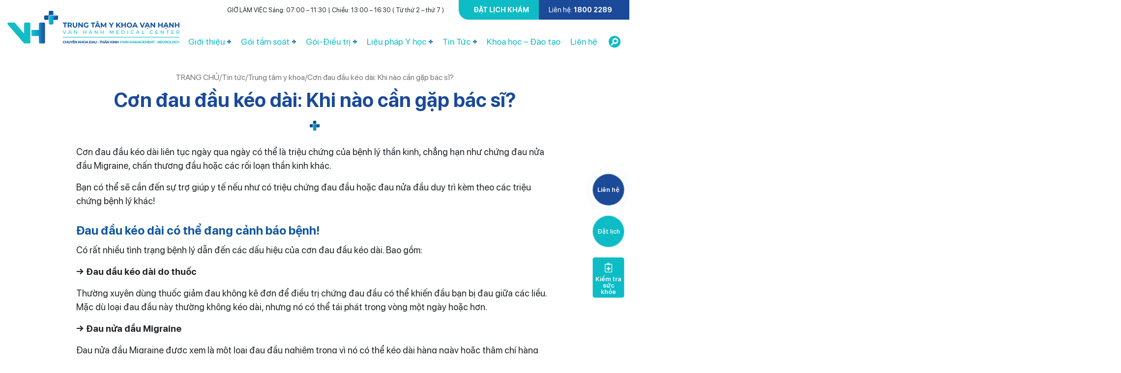

--- FILE ---
content_type: text/html; charset=UTF-8
request_url: https://ykhoavanhanh.vn/dau-dau-keo-dai-khi-nao-can-gap-bac-si
body_size: 30374
content:
<!doctype html>
<html lang="vi" prefix="og: https://ogp.me/ns#">

<head>
    <meta charset="UTF-8">
    <meta name="viewport" content="width=device-width, initial-scale=1">
    	<style>img:is([sizes="auto" i], [sizes^="auto," i]) { contain-intrinsic-size: 3000px 1500px }</style>
	<!-- Google tag (gtag.js) consent mode dataLayer added by Site Kit -->
<script type="text/javascript" id="google_gtagjs-js-consent-mode-data-layer">
/* <![CDATA[ */
window.dataLayer = window.dataLayer || [];function gtag(){dataLayer.push(arguments);}
gtag('consent', 'default', {"ad_personalization":"denied","ad_storage":"denied","ad_user_data":"denied","analytics_storage":"denied","functionality_storage":"denied","security_storage":"denied","personalization_storage":"denied","region":["AT","BE","BG","CH","CY","CZ","DE","DK","EE","ES","FI","FR","GB","GR","HR","HU","IE","IS","IT","LI","LT","LU","LV","MT","NL","NO","PL","PT","RO","SE","SI","SK"],"wait_for_update":500});
window._googlesitekitConsentCategoryMap = {"statistics":["analytics_storage"],"marketing":["ad_storage","ad_user_data","ad_personalization"],"functional":["functionality_storage","security_storage"],"preferences":["personalization_storage"]};
window._googlesitekitConsents = {"ad_personalization":"denied","ad_storage":"denied","ad_user_data":"denied","analytics_storage":"denied","functionality_storage":"denied","security_storage":"denied","personalization_storage":"denied","region":["AT","BE","BG","CH","CY","CZ","DE","DK","EE","ES","FI","FR","GB","GR","HR","HU","IE","IS","IT","LI","LT","LU","LV","MT","NL","NO","PL","PT","RO","SE","SI","SK"],"wait_for_update":500};
/* ]]> */
</script>
<!-- End Google tag (gtag.js) consent mode dataLayer added by Site Kit -->

<!-- Tối ưu hóa công cụ tìm kiếm bởi Rank Math - https://rankmath.com/ -->
<title>Cơn đau đầu kéo dài: Khi nào cần gặp bác sĩ? - Hệ Thống Trung Tâm Y Khoa Vạn Hạnh</title>
<meta name="description" content="Cơn đau đầu kéo dài liên tục ngày qua ngày có thể là triệu chứng của bệnh lý thần kinh, chẳng hạn như chứng đau nửa đầu Migraine, chấn thương đầu hoặc các rối"/>
<meta name="robots" content="follow, index, max-snippet:-1, max-video-preview:-1, max-image-preview:large"/>
<link rel="canonical" href="https://ykhoavanhanh.vn/dau-dau-keo-dai-khi-nao-can-gap-bac-si" />
<meta property="og:locale" content="vi_VN" />
<meta property="og:type" content="article" />
<meta property="og:title" content="Cơn đau đầu kéo dài: Khi nào cần gặp bác sĩ? - Hệ Thống Trung Tâm Y Khoa Vạn Hạnh" />
<meta property="og:description" content="Cơn đau đầu kéo dài liên tục ngày qua ngày có thể là triệu chứng của bệnh lý thần kinh, chẳng hạn như chứng đau nửa đầu Migraine, chấn thương đầu hoặc các rối" />
<meta property="og:url" content="https://ykhoavanhanh.vn/dau-dau-keo-dai-khi-nao-can-gap-bac-si" />
<meta property="og:site_name" content="Trung Tâm Y Khoa Vạn Hạnh" />
<meta property="article:tag" content="đau đầu kéo dài" />
<meta property="article:tag" content="BTX" />
<meta property="article:tag" content="kích thích từ trường" />
<meta property="article:tag" content="đau đầu" />
<meta property="article:tag" content="migraine" />
<meta property="article:tag" content="rtms" />
<meta property="article:tag" content="botulinum toxin" />
<meta property="article:tag" content="đau nửa đầu" />
<meta property="article:tag" content="đau nửa đầu Migraine" />
<meta property="article:section" content="Tin tức" />
<meta property="og:updated_time" content="2024-06-19T14:32:29+07:00" />
<meta property="og:image" content="https://ykhoavanhanh.vn/wp-content/uploads/2023/07/con-dau-keo-dai-web.jpg" />
<meta property="og:image:secure_url" content="https://ykhoavanhanh.vn/wp-content/uploads/2023/07/con-dau-keo-dai-web.jpg" />
<meta property="og:image:width" content="1000" />
<meta property="og:image:height" content="1000" />
<meta property="og:image:alt" content="cơn đau đầu kéo dài - khi nào cần gặp bác sĩ" />
<meta property="og:image:type" content="image/jpeg" />
<meta property="article:published_time" content="2023-07-27T08:51:13+07:00" />
<meta property="article:modified_time" content="2024-06-19T14:32:29+07:00" />
<meta name="twitter:card" content="summary_large_image" />
<meta name="twitter:title" content="Cơn đau đầu kéo dài: Khi nào cần gặp bác sĩ? - Hệ Thống Trung Tâm Y Khoa Vạn Hạnh" />
<meta name="twitter:description" content="Cơn đau đầu kéo dài liên tục ngày qua ngày có thể là triệu chứng của bệnh lý thần kinh, chẳng hạn như chứng đau nửa đầu Migraine, chấn thương đầu hoặc các rối" />
<meta name="twitter:image" content="https://ykhoavanhanh.vn/wp-content/uploads/2023/07/con-dau-keo-dai-web.jpg" />
<meta name="twitter:label1" content="Được viết bởi" />
<meta name="twitter:data1" content="Vanhanh" />
<meta name="twitter:label2" content="Thời gian để đọc" />
<meta name="twitter:data2" content="6 phút" />
<script type="application/ld+json" class="rank-math-schema">{"@context":"https://schema.org","@graph":[{"@type":["MedicalOrganization","Organization"],"@id":"https://ykhoavanhanh.vn/#organization","name":"Trung T\u00e2m Y Khoa V\u1ea1n H\u1ea1nh","url":"https://ykhoavanhanh.vn","email":"ykhoavanhanh@gmail.com","logo":{"@type":"ImageObject","@id":"https://ykhoavanhanh.vn/#logo","url":"https://ykhoavanhanh.vn/wp-content/uploads/2021/11/logo-vanhanh.svg","contentUrl":"https://ykhoavanhanh.vn/wp-content/uploads/2021/11/logo-vanhanh.svg","caption":"Trung T\u00e2m Y Khoa V\u1ea1n H\u1ea1nh","inLanguage":"vi","width":"0","height":"0"},"contactPoint":[{"@type":"ContactPoint","telephone":"18002289","contactType":"customer support"},{"@type":"ContactPoint","telephone":"+84867010908","contactType":"emergency"},{"@type":"ContactPoint","telephone":"+84909707234","contactType":"customer support"}],"description":"Trung t\u00e2m y khoa V\u1ea1n H\u1ea1nh v\u1edbi s\u1ee9 m\u1ec7nh: ''T\u1eadn t\u00e2m \u2013 Uy t\u00edn \u2013 Hi\u1ec7u qu\u1ea3'', \u1ee9ng d\u1ee5ng ph\u01b0\u01a1ng ph\u00e1p \u0111i\u1ec1u tr\u1ecb cho b\u1ec7nh nh\u00e2n c\u00f3 b\u1ec7nh l\u00fd \u0111au ph\u1ee9c t\u1ea1p &amp; b\u1ec7nh th\u1ea7n kinh chuy\u00ean s\u00e2u. \u0110\u1ed9i ng\u0169 c\u00e1c nh\u00e2n vi\u00ean y t\u1ebf \u0111\u01b0\u1ee3c \u0111\u00e0o t\u1ea1o \u1edf n\u01b0\u1edbc ngo\u00e0i, ph\u1ee5 tr\u00e1ch qu\u1ea3n l\u00fd &amp; gi\u1ea3ng d\u1ea1y t\u1ea1i nhi\u1ec1u vi\u1ec7n, tr\u01b0\u1eddng TP.HCM, g\u1ed3m b\u00e1c s\u0129 chuy\u00ean khoa c\u01a1 x\u01b0\u01a1ng kh\u1edbp; ch\u1ea5n th\u01b0\u01a1ng ch\u1ec9nh h\u00ecnh; th\u1ea7n kinh, t\u00e2m th\u1ea7n; v\u1eadt l\u00fd tr\u1ecb li\u1ec7u, c\u00e1c k\u1ef9 thu\u1eadt vi\u00ean c\u00f3 kinh nghi\u1ec7m trong \u0111i\u1ec1u tr\u1ecb c\u00e1c b\u1ec7nh l\u00fd \u0111au - t\u00e2m th\u1ea7n kinh, ph\u00f2ng ng\u1eeba &amp; ki\u1ec3m so\u00e1t \u0111au."},{"@type":"WebSite","@id":"https://ykhoavanhanh.vn/#website","url":"https://ykhoavanhanh.vn","name":"Trung T\u00e2m Y Khoa V\u1ea1n H\u1ea1nh","alternateName":"Y Khoa V\u1ea1n H\u1ea1nh","publisher":{"@id":"https://ykhoavanhanh.vn/#organization"},"inLanguage":"vi"},{"@type":"ImageObject","@id":"https://ykhoavanhanh.vn/wp-content/uploads/2023/07/con-dau-keo-dai-web.jpg","url":"https://ykhoavanhanh.vn/wp-content/uploads/2023/07/con-dau-keo-dai-web.jpg","width":"1000","height":"1000","caption":"c\u01a1n \u0111au \u0111\u1ea7u k\u00e9o d\u00e0i - khi n\u00e0o c\u1ea7n g\u1eb7p b\u00e1c s\u0129","inLanguage":"vi"},{"@type":"WebPage","@id":"https://ykhoavanhanh.vn/dau-dau-keo-dai-khi-nao-can-gap-bac-si#webpage","url":"https://ykhoavanhanh.vn/dau-dau-keo-dai-khi-nao-can-gap-bac-si","name":"C\u01a1n \u0111au \u0111\u1ea7u k\u00e9o d\u00e0i: Khi n\u00e0o c\u1ea7n g\u1eb7p b\u00e1c s\u0129? - H\u1ec7 Th\u1ed1ng Trung T\u00e2m Y Khoa V\u1ea1n H\u1ea1nh","datePublished":"2023-07-27T08:51:13+07:00","dateModified":"2024-06-19T14:32:29+07:00","isPartOf":{"@id":"https://ykhoavanhanh.vn/#website"},"primaryImageOfPage":{"@id":"https://ykhoavanhanh.vn/wp-content/uploads/2023/07/con-dau-keo-dai-web.jpg"},"inLanguage":"vi"},{"@type":"Person","@id":"https://ykhoavanhanh.vn/author/vanhanh","name":"Vanhanh","url":"https://ykhoavanhanh.vn/author/vanhanh","image":{"@type":"ImageObject","@id":"https://secure.gravatar.com/avatar/a1c017ba8d0e238ca6a97cf94508cf6ee5b3c6b4a8a0ef374830fc914bf3c4aa?s=96&amp;d=mm&amp;r=g","url":"https://secure.gravatar.com/avatar/a1c017ba8d0e238ca6a97cf94508cf6ee5b3c6b4a8a0ef374830fc914bf3c4aa?s=96&amp;d=mm&amp;r=g","caption":"Vanhanh","inLanguage":"vi"},"worksFor":{"@id":"https://ykhoavanhanh.vn/#organization"}},{"@type":"BlogPosting","headline":"C\u01a1n \u0111au \u0111\u1ea7u k\u00e9o d\u00e0i: Khi n\u00e0o c\u1ea7n g\u1eb7p b\u00e1c s\u0129? - H\u1ec7 Th\u1ed1ng Trung T\u00e2m Y Khoa V\u1ea1n H\u1ea1nh","keywords":"\u0111au \u0111\u1ea7u k\u00e9o d\u00e0i","datePublished":"2023-07-27T08:51:13+07:00","dateModified":"2024-06-19T14:32:29+07:00","articleSection":"Th\u1ea7n kinh, Tin t\u1ee9c, Trung t\u00e2m y khoa","author":{"@id":"https://ykhoavanhanh.vn/author/vanhanh","name":"Vanhanh"},"publisher":{"@id":"https://ykhoavanhanh.vn/#organization"},"description":"C\u01a1n \u0111au \u0111\u1ea7u k\u00e9o d\u00e0i li\u00ean t\u1ee5c ng\u00e0y qua ng\u00e0y c\u00f3 th\u1ec3 l\u00e0 tri\u1ec7u ch\u1ee9ng c\u1ee7a b\u1ec7nh l\u00fd th\u1ea7n kinh, ch\u1eb3ng h\u1ea1n nh\u01b0 ch\u1ee9ng \u0111au n\u1eeda \u0111\u1ea7u Migraine, ch\u1ea5n th\u01b0\u01a1ng \u0111\u1ea7u ho\u1eb7c c\u00e1c r\u1ed1i","name":"C\u01a1n \u0111au \u0111\u1ea7u k\u00e9o d\u00e0i: Khi n\u00e0o c\u1ea7n g\u1eb7p b\u00e1c s\u0129? - H\u1ec7 Th\u1ed1ng Trung T\u00e2m Y Khoa V\u1ea1n H\u1ea1nh","@id":"https://ykhoavanhanh.vn/dau-dau-keo-dai-khi-nao-can-gap-bac-si#richSnippet","isPartOf":{"@id":"https://ykhoavanhanh.vn/dau-dau-keo-dai-khi-nao-can-gap-bac-si#webpage"},"image":{"@id":"https://ykhoavanhanh.vn/wp-content/uploads/2023/07/con-dau-keo-dai-web.jpg"},"inLanguage":"vi","mainEntityOfPage":{"@id":"https://ykhoavanhanh.vn/dau-dau-keo-dai-khi-nao-can-gap-bac-si#webpage"}}]}</script>
<!-- /Plugin SEO WordPress Rank Math -->

<link rel='dns-prefetch' href='//unpkg.com' />
<link rel='dns-prefetch' href='//www.googletagmanager.com' />
<link rel="alternate" type="application/rss+xml" title="Dòng thông tin Hệ Thống Trung Tâm Y Khoa Vạn Hạnh &raquo;" href="https://ykhoavanhanh.vn/feed" />
<link rel="alternate" type="application/rss+xml" title="Hệ Thống Trung Tâm Y Khoa Vạn Hạnh &raquo; Dòng bình luận" href="https://ykhoavanhanh.vn/comments/feed" />
<link rel="alternate" type="application/rss+xml" title="Hệ Thống Trung Tâm Y Khoa Vạn Hạnh &raquo; Cơn đau đầu kéo dài: Khi nào cần gặp bác sĩ? Dòng bình luận" href="https://ykhoavanhanh.vn/dau-dau-keo-dai-khi-nao-can-gap-bac-si/feed" />
<script type="text/javascript">
/* <![CDATA[ */
window._wpemojiSettings = {"baseUrl":"https:\/\/s.w.org\/images\/core\/emoji\/16.0.1\/72x72\/","ext":".png","svgUrl":"https:\/\/s.w.org\/images\/core\/emoji\/16.0.1\/svg\/","svgExt":".svg","source":{"concatemoji":"https:\/\/ykhoavanhanh.vn\/wp-includes\/js\/wp-emoji-release.min.js?ver=6.8.3"}};
/*! This file is auto-generated */
!function(s,n){var o,i,e;function c(e){try{var t={supportTests:e,timestamp:(new Date).valueOf()};sessionStorage.setItem(o,JSON.stringify(t))}catch(e){}}function p(e,t,n){e.clearRect(0,0,e.canvas.width,e.canvas.height),e.fillText(t,0,0);var t=new Uint32Array(e.getImageData(0,0,e.canvas.width,e.canvas.height).data),a=(e.clearRect(0,0,e.canvas.width,e.canvas.height),e.fillText(n,0,0),new Uint32Array(e.getImageData(0,0,e.canvas.width,e.canvas.height).data));return t.every(function(e,t){return e===a[t]})}function u(e,t){e.clearRect(0,0,e.canvas.width,e.canvas.height),e.fillText(t,0,0);for(var n=e.getImageData(16,16,1,1),a=0;a<n.data.length;a++)if(0!==n.data[a])return!1;return!0}function f(e,t,n,a){switch(t){case"flag":return n(e,"\ud83c\udff3\ufe0f\u200d\u26a7\ufe0f","\ud83c\udff3\ufe0f\u200b\u26a7\ufe0f")?!1:!n(e,"\ud83c\udde8\ud83c\uddf6","\ud83c\udde8\u200b\ud83c\uddf6")&&!n(e,"\ud83c\udff4\udb40\udc67\udb40\udc62\udb40\udc65\udb40\udc6e\udb40\udc67\udb40\udc7f","\ud83c\udff4\u200b\udb40\udc67\u200b\udb40\udc62\u200b\udb40\udc65\u200b\udb40\udc6e\u200b\udb40\udc67\u200b\udb40\udc7f");case"emoji":return!a(e,"\ud83e\udedf")}return!1}function g(e,t,n,a){var r="undefined"!=typeof WorkerGlobalScope&&self instanceof WorkerGlobalScope?new OffscreenCanvas(300,150):s.createElement("canvas"),o=r.getContext("2d",{willReadFrequently:!0}),i=(o.textBaseline="top",o.font="600 32px Arial",{});return e.forEach(function(e){i[e]=t(o,e,n,a)}),i}function t(e){var t=s.createElement("script");t.src=e,t.defer=!0,s.head.appendChild(t)}"undefined"!=typeof Promise&&(o="wpEmojiSettingsSupports",i=["flag","emoji"],n.supports={everything:!0,everythingExceptFlag:!0},e=new Promise(function(e){s.addEventListener("DOMContentLoaded",e,{once:!0})}),new Promise(function(t){var n=function(){try{var e=JSON.parse(sessionStorage.getItem(o));if("object"==typeof e&&"number"==typeof e.timestamp&&(new Date).valueOf()<e.timestamp+604800&&"object"==typeof e.supportTests)return e.supportTests}catch(e){}return null}();if(!n){if("undefined"!=typeof Worker&&"undefined"!=typeof OffscreenCanvas&&"undefined"!=typeof URL&&URL.createObjectURL&&"undefined"!=typeof Blob)try{var e="postMessage("+g.toString()+"("+[JSON.stringify(i),f.toString(),p.toString(),u.toString()].join(",")+"));",a=new Blob([e],{type:"text/javascript"}),r=new Worker(URL.createObjectURL(a),{name:"wpTestEmojiSupports"});return void(r.onmessage=function(e){c(n=e.data),r.terminate(),t(n)})}catch(e){}c(n=g(i,f,p,u))}t(n)}).then(function(e){for(var t in e)n.supports[t]=e[t],n.supports.everything=n.supports.everything&&n.supports[t],"flag"!==t&&(n.supports.everythingExceptFlag=n.supports.everythingExceptFlag&&n.supports[t]);n.supports.everythingExceptFlag=n.supports.everythingExceptFlag&&!n.supports.flag,n.DOMReady=!1,n.readyCallback=function(){n.DOMReady=!0}}).then(function(){return e}).then(function(){var e;n.supports.everything||(n.readyCallback(),(e=n.source||{}).concatemoji?t(e.concatemoji):e.wpemoji&&e.twemoji&&(t(e.twemoji),t(e.wpemoji)))}))}((window,document),window._wpemojiSettings);
/* ]]> */
</script>
<style id='wp-emoji-styles-inline-css' type='text/css'>

	img.wp-smiley, img.emoji {
		display: inline !important;
		border: none !important;
		box-shadow: none !important;
		height: 1em !important;
		width: 1em !important;
		margin: 0 0.07em !important;
		vertical-align: -0.1em !important;
		background: none !important;
		padding: 0 !important;
	}
</style>
<link rel='stylesheet' id='wp-block-library-css' href='https://ykhoavanhanh.vn/wp-includes/css/dist/block-library/style.min.css?ver=6.8.3' type='text/css' media='all' />
<style id='classic-theme-styles-inline-css' type='text/css'>
/*! This file is auto-generated */
.wp-block-button__link{color:#fff;background-color:#32373c;border-radius:9999px;box-shadow:none;text-decoration:none;padding:calc(.667em + 2px) calc(1.333em + 2px);font-size:1.125em}.wp-block-file__button{background:#32373c;color:#fff;text-decoration:none}
</style>
<style id='global-styles-inline-css' type='text/css'>
:root{--wp--preset--aspect-ratio--square: 1;--wp--preset--aspect-ratio--4-3: 4/3;--wp--preset--aspect-ratio--3-4: 3/4;--wp--preset--aspect-ratio--3-2: 3/2;--wp--preset--aspect-ratio--2-3: 2/3;--wp--preset--aspect-ratio--16-9: 16/9;--wp--preset--aspect-ratio--9-16: 9/16;--wp--preset--color--black: #000000;--wp--preset--color--cyan-bluish-gray: #abb8c3;--wp--preset--color--white: #ffffff;--wp--preset--color--pale-pink: #f78da7;--wp--preset--color--vivid-red: #cf2e2e;--wp--preset--color--luminous-vivid-orange: #ff6900;--wp--preset--color--luminous-vivid-amber: #fcb900;--wp--preset--color--light-green-cyan: #7bdcb5;--wp--preset--color--vivid-green-cyan: #00d084;--wp--preset--color--pale-cyan-blue: #8ed1fc;--wp--preset--color--vivid-cyan-blue: #0693e3;--wp--preset--color--vivid-purple: #9b51e0;--wp--preset--gradient--vivid-cyan-blue-to-vivid-purple: linear-gradient(135deg,rgba(6,147,227,1) 0%,rgb(155,81,224) 100%);--wp--preset--gradient--light-green-cyan-to-vivid-green-cyan: linear-gradient(135deg,rgb(122,220,180) 0%,rgb(0,208,130) 100%);--wp--preset--gradient--luminous-vivid-amber-to-luminous-vivid-orange: linear-gradient(135deg,rgba(252,185,0,1) 0%,rgba(255,105,0,1) 100%);--wp--preset--gradient--luminous-vivid-orange-to-vivid-red: linear-gradient(135deg,rgba(255,105,0,1) 0%,rgb(207,46,46) 100%);--wp--preset--gradient--very-light-gray-to-cyan-bluish-gray: linear-gradient(135deg,rgb(238,238,238) 0%,rgb(169,184,195) 100%);--wp--preset--gradient--cool-to-warm-spectrum: linear-gradient(135deg,rgb(74,234,220) 0%,rgb(151,120,209) 20%,rgb(207,42,186) 40%,rgb(238,44,130) 60%,rgb(251,105,98) 80%,rgb(254,248,76) 100%);--wp--preset--gradient--blush-light-purple: linear-gradient(135deg,rgb(255,206,236) 0%,rgb(152,150,240) 100%);--wp--preset--gradient--blush-bordeaux: linear-gradient(135deg,rgb(254,205,165) 0%,rgb(254,45,45) 50%,rgb(107,0,62) 100%);--wp--preset--gradient--luminous-dusk: linear-gradient(135deg,rgb(255,203,112) 0%,rgb(199,81,192) 50%,rgb(65,88,208) 100%);--wp--preset--gradient--pale-ocean: linear-gradient(135deg,rgb(255,245,203) 0%,rgb(182,227,212) 50%,rgb(51,167,181) 100%);--wp--preset--gradient--electric-grass: linear-gradient(135deg,rgb(202,248,128) 0%,rgb(113,206,126) 100%);--wp--preset--gradient--midnight: linear-gradient(135deg,rgb(2,3,129) 0%,rgb(40,116,252) 100%);--wp--preset--font-size--small: 13px;--wp--preset--font-size--medium: 20px;--wp--preset--font-size--large: 36px;--wp--preset--font-size--x-large: 42px;--wp--preset--spacing--20: 0.44rem;--wp--preset--spacing--30: 0.67rem;--wp--preset--spacing--40: 1rem;--wp--preset--spacing--50: 1.5rem;--wp--preset--spacing--60: 2.25rem;--wp--preset--spacing--70: 3.38rem;--wp--preset--spacing--80: 5.06rem;--wp--preset--shadow--natural: 6px 6px 9px rgba(0, 0, 0, 0.2);--wp--preset--shadow--deep: 12px 12px 50px rgba(0, 0, 0, 0.4);--wp--preset--shadow--sharp: 6px 6px 0px rgba(0, 0, 0, 0.2);--wp--preset--shadow--outlined: 6px 6px 0px -3px rgba(255, 255, 255, 1), 6px 6px rgba(0, 0, 0, 1);--wp--preset--shadow--crisp: 6px 6px 0px rgba(0, 0, 0, 1);}:where(.is-layout-flex){gap: 0.5em;}:where(.is-layout-grid){gap: 0.5em;}body .is-layout-flex{display: flex;}.is-layout-flex{flex-wrap: wrap;align-items: center;}.is-layout-flex > :is(*, div){margin: 0;}body .is-layout-grid{display: grid;}.is-layout-grid > :is(*, div){margin: 0;}:where(.wp-block-columns.is-layout-flex){gap: 2em;}:where(.wp-block-columns.is-layout-grid){gap: 2em;}:where(.wp-block-post-template.is-layout-flex){gap: 1.25em;}:where(.wp-block-post-template.is-layout-grid){gap: 1.25em;}.has-black-color{color: var(--wp--preset--color--black) !important;}.has-cyan-bluish-gray-color{color: var(--wp--preset--color--cyan-bluish-gray) !important;}.has-white-color{color: var(--wp--preset--color--white) !important;}.has-pale-pink-color{color: var(--wp--preset--color--pale-pink) !important;}.has-vivid-red-color{color: var(--wp--preset--color--vivid-red) !important;}.has-luminous-vivid-orange-color{color: var(--wp--preset--color--luminous-vivid-orange) !important;}.has-luminous-vivid-amber-color{color: var(--wp--preset--color--luminous-vivid-amber) !important;}.has-light-green-cyan-color{color: var(--wp--preset--color--light-green-cyan) !important;}.has-vivid-green-cyan-color{color: var(--wp--preset--color--vivid-green-cyan) !important;}.has-pale-cyan-blue-color{color: var(--wp--preset--color--pale-cyan-blue) !important;}.has-vivid-cyan-blue-color{color: var(--wp--preset--color--vivid-cyan-blue) !important;}.has-vivid-purple-color{color: var(--wp--preset--color--vivid-purple) !important;}.has-black-background-color{background-color: var(--wp--preset--color--black) !important;}.has-cyan-bluish-gray-background-color{background-color: var(--wp--preset--color--cyan-bluish-gray) !important;}.has-white-background-color{background-color: var(--wp--preset--color--white) !important;}.has-pale-pink-background-color{background-color: var(--wp--preset--color--pale-pink) !important;}.has-vivid-red-background-color{background-color: var(--wp--preset--color--vivid-red) !important;}.has-luminous-vivid-orange-background-color{background-color: var(--wp--preset--color--luminous-vivid-orange) !important;}.has-luminous-vivid-amber-background-color{background-color: var(--wp--preset--color--luminous-vivid-amber) !important;}.has-light-green-cyan-background-color{background-color: var(--wp--preset--color--light-green-cyan) !important;}.has-vivid-green-cyan-background-color{background-color: var(--wp--preset--color--vivid-green-cyan) !important;}.has-pale-cyan-blue-background-color{background-color: var(--wp--preset--color--pale-cyan-blue) !important;}.has-vivid-cyan-blue-background-color{background-color: var(--wp--preset--color--vivid-cyan-blue) !important;}.has-vivid-purple-background-color{background-color: var(--wp--preset--color--vivid-purple) !important;}.has-black-border-color{border-color: var(--wp--preset--color--black) !important;}.has-cyan-bluish-gray-border-color{border-color: var(--wp--preset--color--cyan-bluish-gray) !important;}.has-white-border-color{border-color: var(--wp--preset--color--white) !important;}.has-pale-pink-border-color{border-color: var(--wp--preset--color--pale-pink) !important;}.has-vivid-red-border-color{border-color: var(--wp--preset--color--vivid-red) !important;}.has-luminous-vivid-orange-border-color{border-color: var(--wp--preset--color--luminous-vivid-orange) !important;}.has-luminous-vivid-amber-border-color{border-color: var(--wp--preset--color--luminous-vivid-amber) !important;}.has-light-green-cyan-border-color{border-color: var(--wp--preset--color--light-green-cyan) !important;}.has-vivid-green-cyan-border-color{border-color: var(--wp--preset--color--vivid-green-cyan) !important;}.has-pale-cyan-blue-border-color{border-color: var(--wp--preset--color--pale-cyan-blue) !important;}.has-vivid-cyan-blue-border-color{border-color: var(--wp--preset--color--vivid-cyan-blue) !important;}.has-vivid-purple-border-color{border-color: var(--wp--preset--color--vivid-purple) !important;}.has-vivid-cyan-blue-to-vivid-purple-gradient-background{background: var(--wp--preset--gradient--vivid-cyan-blue-to-vivid-purple) !important;}.has-light-green-cyan-to-vivid-green-cyan-gradient-background{background: var(--wp--preset--gradient--light-green-cyan-to-vivid-green-cyan) !important;}.has-luminous-vivid-amber-to-luminous-vivid-orange-gradient-background{background: var(--wp--preset--gradient--luminous-vivid-amber-to-luminous-vivid-orange) !important;}.has-luminous-vivid-orange-to-vivid-red-gradient-background{background: var(--wp--preset--gradient--luminous-vivid-orange-to-vivid-red) !important;}.has-very-light-gray-to-cyan-bluish-gray-gradient-background{background: var(--wp--preset--gradient--very-light-gray-to-cyan-bluish-gray) !important;}.has-cool-to-warm-spectrum-gradient-background{background: var(--wp--preset--gradient--cool-to-warm-spectrum) !important;}.has-blush-light-purple-gradient-background{background: var(--wp--preset--gradient--blush-light-purple) !important;}.has-blush-bordeaux-gradient-background{background: var(--wp--preset--gradient--blush-bordeaux) !important;}.has-luminous-dusk-gradient-background{background: var(--wp--preset--gradient--luminous-dusk) !important;}.has-pale-ocean-gradient-background{background: var(--wp--preset--gradient--pale-ocean) !important;}.has-electric-grass-gradient-background{background: var(--wp--preset--gradient--electric-grass) !important;}.has-midnight-gradient-background{background: var(--wp--preset--gradient--midnight) !important;}.has-small-font-size{font-size: var(--wp--preset--font-size--small) !important;}.has-medium-font-size{font-size: var(--wp--preset--font-size--medium) !important;}.has-large-font-size{font-size: var(--wp--preset--font-size--large) !important;}.has-x-large-font-size{font-size: var(--wp--preset--font-size--x-large) !important;}
:where(.wp-block-post-template.is-layout-flex){gap: 1.25em;}:where(.wp-block-post-template.is-layout-grid){gap: 1.25em;}
:where(.wp-block-columns.is-layout-flex){gap: 2em;}:where(.wp-block-columns.is-layout-grid){gap: 2em;}
:root :where(.wp-block-pullquote){font-size: 1.5em;line-height: 1.6;}
</style>
<link rel='stylesheet' id='contact-form-7-css' href='https://ykhoavanhanh.vn/wp-content/plugins/contact-form-7/includes/css/styles.css?ver=6.1.1' type='text/css' media='all' />
<link rel='stylesheet' id='image-hover-effects-css-css' href='https://ykhoavanhanh.vn/wp-content/plugins/mega-addons-for-visual-composer/css/ihover.css?ver=6.8.3' type='text/css' media='all' />
<link rel='stylesheet' id='style-css-css' href='https://ykhoavanhanh.vn/wp-content/plugins/mega-addons-for-visual-composer/css/style.css?ver=6.8.3' type='text/css' media='all' />
<link rel='stylesheet' id='font-awesome-latest-css' href='https://ykhoavanhanh.vn/wp-content/plugins/mega-addons-for-visual-composer/css/font-awesome/css/all.css?ver=6.8.3' type='text/css' media='all' />
<link rel='stylesheet' id='widgetopts-styles-css' href='https://ykhoavanhanh.vn/wp-content/plugins/widget-options/assets/css/widget-options.css?ver=4.1.1' type='text/css' media='all' />
<link rel='stylesheet' id='wpcf7-redirect-script-frontend-css' href='https://ykhoavanhanh.vn/wp-content/plugins/wpcf7-redirect/build/assets/frontend-script.css?ver=2c532d7e2be36f6af233' type='text/css' media='all' />
<link rel='stylesheet' id='swipercss-css' href='https://unpkg.com/swiper@7/swiper-bundle.min.css?ver=1.0' type='text/css' media='all' />
<link rel='stylesheet' id='fancybox-css' href='https://ykhoavanhanh.vn/wp-content/themes/vanhanh/css/fancybox.css?ver=1.0' type='text/css' media='all' />
<link rel='stylesheet' id='mytheme-style-css' href='https://ykhoavanhanh.vn/wp-content/themes/vanhanh/style.css?ver=6.8.3' type='text/css' media='all' />
<link rel='stylesheet' id='custom-css' href='https://ykhoavanhanh.vn/wp-content/themes/vanhanh/css/custom.css?ver=1.0' type='text/css' media='all' />
<link rel='stylesheet' id='tablepress-default-css' href='https://ykhoavanhanh.vn/wp-content/plugins/tablepress/css/build/default.css?ver=3.2.1' type='text/css' media='all' />
<link rel='stylesheet' id='dtpicker-css' href='https://ykhoavanhanh.vn/wp-content/plugins/date-time-picker-field/assets/js/vendor/datetimepicker/jquery.datetimepicker.min.css?ver=6.8.3' type='text/css' media='all' />
<link rel='stylesheet' id='cf7cf-style-css' href='https://ykhoavanhanh.vn/wp-content/plugins/cf7-conditional-fields/style.css?ver=2.6.3' type='text/css' media='all' />
<script type="text/javascript" src="https://ykhoavanhanh.vn/wp-includes/js/jquery/jquery.min.js?ver=3.7.1" id="jquery-core-js"></script>
<script type="text/javascript" src="https://ykhoavanhanh.vn/wp-includes/js/jquery/jquery-migrate.min.js?ver=3.4.1" id="jquery-migrate-js"></script>

<!-- Đoạn mã Google tag (gtag.js) được thêm bởi Site Kit -->
<!-- Đoạn mã Google Analytics được thêm bởi Site Kit -->
<!-- Đoạn mã Google Ads được thêm bởi Site Kit -->
<script type="text/javascript" src="https://www.googletagmanager.com/gtag/js?id=GT-NMDJVRWN" id="google_gtagjs-js" async></script>
<script type="text/javascript" id="google_gtagjs-js-after">
/* <![CDATA[ */
window.dataLayer = window.dataLayer || [];function gtag(){dataLayer.push(arguments);}
gtag("set","linker",{"domains":["ykhoavanhanh.vn"]});
gtag("js", new Date());
gtag("set", "developer_id.dZTNiMT", true);
gtag("config", "GT-NMDJVRWN", {"googlesitekit_post_type":"post"});
gtag("config", "AW-11145501753");
 window._googlesitekit = window._googlesitekit || {}; window._googlesitekit.throttledEvents = []; window._googlesitekit.gtagEvent = (name, data) => { var key = JSON.stringify( { name, data } ); if ( !! window._googlesitekit.throttledEvents[ key ] ) { return; } window._googlesitekit.throttledEvents[ key ] = true; setTimeout( () => { delete window._googlesitekit.throttledEvents[ key ]; }, 5 ); gtag( "event", name, { ...data, event_source: "site-kit" } ); }; 
/* ]]> */
</script>
<script></script><link rel="https://api.w.org/" href="https://ykhoavanhanh.vn/wp-json/" /><link rel="alternate" title="JSON" type="application/json" href="https://ykhoavanhanh.vn/wp-json/wp/v2/posts/6443" /><link rel="EditURI" type="application/rsd+xml" title="RSD" href="https://ykhoavanhanh.vn/xmlrpc.php?rsd" />
<meta name="generator" content="WordPress 6.8.3" />
<link rel='shortlink' href='https://ykhoavanhanh.vn/?p=6443' />
<link rel="alternate" title="oNhúng (JSON)" type="application/json+oembed" href="https://ykhoavanhanh.vn/wp-json/oembed/1.0/embed?url=https%3A%2F%2Fykhoavanhanh.vn%2Fdau-dau-keo-dai-khi-nao-can-gap-bac-si" />
<link rel="alternate" title="oNhúng (XML)" type="text/xml+oembed" href="https://ykhoavanhanh.vn/wp-json/oembed/1.0/embed?url=https%3A%2F%2Fykhoavanhanh.vn%2Fdau-dau-keo-dai-khi-nao-can-gap-bac-si&#038;format=xml" />
<meta name="generator" content="Site Kit by Google 1.167.0" /><!-- Google Tag Manager -->
<script>(function(w,d,s,l,i){w[l]=w[l]||[];w[l].push({'gtm.start':
new Date().getTime(),event:'gtm.js'});var f=d.getElementsByTagName(s)[0],
j=d.createElement(s),dl=l!='dataLayer'?'&l='+l:'';j.async=true;j.src=
'https://www.googletagmanager.com/gtm.js?id='+i+dl;f.parentNode.insertBefore(j,f);
})(window,document,'script','dataLayer','GTM-MT3Z4ZW');</script>
<!-- End Google Tag Manager -->
<!-- Thẻ meta Google AdSense được thêm bởi Site Kit -->
<meta name="google-adsense-platform-account" content="ca-host-pub-2644536267352236">
<meta name="google-adsense-platform-domain" content="sitekit.withgoogle.com">
<!-- Kết thúc thẻ meta Google AdSense được thêm bởi Site Kit -->
<meta name="generator" content="Elementor 3.31.3; features: additional_custom_breakpoints; settings: css_print_method-external, google_font-enabled, font_display-swap">
<style type="text/css">.recentcomments a{display:inline !important;padding:0 !important;margin:0 !important;}</style>			<style>
				.e-con.e-parent:nth-of-type(n+4):not(.e-lazyloaded):not(.e-no-lazyload),
				.e-con.e-parent:nth-of-type(n+4):not(.e-lazyloaded):not(.e-no-lazyload) * {
					background-image: none !important;
				}
				@media screen and (max-height: 1024px) {
					.e-con.e-parent:nth-of-type(n+3):not(.e-lazyloaded):not(.e-no-lazyload),
					.e-con.e-parent:nth-of-type(n+3):not(.e-lazyloaded):not(.e-no-lazyload) * {
						background-image: none !important;
					}
				}
				@media screen and (max-height: 640px) {
					.e-con.e-parent:nth-of-type(n+2):not(.e-lazyloaded):not(.e-no-lazyload),
					.e-con.e-parent:nth-of-type(n+2):not(.e-lazyloaded):not(.e-no-lazyload) * {
						background-image: none !important;
					}
				}
			</style>
			<meta name="generator" content="Powered by WPBakery Page Builder - drag and drop page builder for WordPress."/>
<script type="text/javascript" id="google_gtagjs" src="https://www.googletagmanager.com/gtag/js?id=G-Y08J6MZKC2" async="async"></script>
<script type="text/javascript" id="google_gtagjs-inline">
/* <![CDATA[ */
window.dataLayer = window.dataLayer || [];function gtag(){dataLayer.push(arguments);}gtag('js', new Date());gtag('config', 'G-Y08J6MZKC2', {} );
/* ]]> */
</script>

<!-- Đoạn mã Google Tag Manager được thêm bởi Site Kit -->
<script type="text/javascript">
/* <![CDATA[ */

			( function( w, d, s, l, i ) {
				w[l] = w[l] || [];
				w[l].push( {'gtm.start': new Date().getTime(), event: 'gtm.js'} );
				var f = d.getElementsByTagName( s )[0],
					j = d.createElement( s ), dl = l != 'dataLayer' ? '&l=' + l : '';
				j.async = true;
				j.src = 'https://www.googletagmanager.com/gtm.js?id=' + i + dl;
				f.parentNode.insertBefore( j, f );
			} )( window, document, 'script', 'dataLayer', 'GTM-NX8HZ4QK' );
			
/* ]]> */
</script>

<!-- Kết thúc đoạn mã Google Tag Manager được thêm bởi Site Kit -->
<link rel="icon" href="https://ykhoavanhanh.vn/wp-content/uploads/2024/12/cropped-favicon-32x32.png" sizes="32x32" />
<link rel="icon" href="https://ykhoavanhanh.vn/wp-content/uploads/2024/12/cropped-favicon-192x192.png" sizes="192x192" />
<link rel="apple-touch-icon" href="https://ykhoavanhanh.vn/wp-content/uploads/2024/12/cropped-favicon-180x180.png" />
<meta name="msapplication-TileImage" content="https://ykhoavanhanh.vn/wp-content/uploads/2024/12/cropped-favicon-270x270.png" />
    <script>
    (function($) {
        $(document).on('facetwp-refresh', function() {
            $('.facetwp-template').addClass('loading').prepend('<div class="is-loading">Loading...</div>');
        });
        $(document).on('facetwp-loaded', function() {
            $('.facetwp-template .is-loading').remove();
            $('.facetwp-template').removeClass('loading');
        });
    })(jQuery);
    </script>
		<style type="text/css" id="wp-custom-css">
			.grecaptcha-badge{
	display: none !important;
}
@media screen and (max-width: 600px){
	#main-header .header-inner .header-nav .top-nav .header-btns .h-btn:last-of-type{
		font-size: 70%;
	}
	#banner .banner{
		aspect-ratio: 344/484 !important;
	}
}

.vc_tta-title-text{font-weight:bold}
#chat-bubble{
	bottom: 30%;
}
#banner .banner{
	aspect-ratio: 8/3;
	object-fit: cover;
}		</style>
		<noscript><style> .wpb_animate_when_almost_visible { opacity: 1; }</style></noscript></head>

	
<body data-rsssl=1 class="wp-singular post-template-default single single-post postid-6443 single-format-standard wp-theme-vanhanh wpb-js-composer js-comp-ver-8.1 vc_responsive elementor-default elementor-kit-5596">
    		<!-- Đoạn mã Google Tag Manager (noscript) được thêm bởi Site Kit -->
		<noscript>
			<iframe src="https://www.googletagmanager.com/ns.html?id=GTM-NX8HZ4QK" height="0" width="0" style="display:none;visibility:hidden"></iframe>
		</noscript>
		<!-- Kết thúc đoạn mã Google Tag Manager (noscript) được thêm bởi Site Kit -->
		<!-- Google Tag Manager (noscript) -->
<noscript><iframe src="https://www.googletagmanager.com/ns.html?id=GTM-MT3Z4ZW"
height="0" width="0" style="display:none;visibility:hidden"></iframe></noscript>
<!-- End Google Tag Manager (noscript) -->    <header id="main-header" data-headroom>
        <div class="wrapper">
            <div class="header-inner">
                                <a href="https://ykhoavanhanh.vn" class="logo" aria-label="Hệ Thống Trung Tâm Y Khoa Vạn Hạnh">
                    <img width="1" height="1" src="https://ykhoavanhanh.vn/wp-content/uploads/2021/11/logo-vanhanh.svg" class="attachment-full size-full" alt="Hệ Thống Trung Tâm Y Khoa Vạn Hạnh" decoding="async" />                </a>
                
                <div class="header-nav">
                    <div class="top-nav">
                                                <div class="custom-text">
                            GIỜ LÀM VIỆC Sáng: 07:00 – 11:30    |    Chiều: 13:00 – 16:30 ( Từ thứ 2 – thứ 7 )                        </div>
                        
                        <div class="header-btns">
                                                        <a class="h-btn"
                                href="https://ykhoavanhanh.vn/#dat-lich-kham">ĐẶT LỊCH KHÁM</a>
                            
                                                        <a class="h-btn"
                                href="tel:18002289">Liên hệ: <span>1800 2289</span></a>
                                                    </div>
                    </div>
                    <div class="bottom-nav">
                        <div class="menu-main-menu-container"><ul id="menu-main-menu" class="menu"><li id="menu-item-1951" class="menu-item menu-item-type-custom menu-item-object-custom menu-item-has-children menu-item-1951"><a href="#">Giới thiệu</a>
<ul class="sub-menu">
	<li id="menu-item-35" class="menu-item menu-item-type-post_type menu-item-object-page menu-item-35"><a href="https://ykhoavanhanh.vn/gioi-thieu-trung-tam-y-khoa-van-hanh">Về Chúng Tôi</a></li>
	<li id="menu-item-7372" class="menu-item menu-item-type-post_type menu-item-object-page menu-item-7372"><a href="https://ykhoavanhanh.vn/van-bang-chuyen-mon">Văn bằng chuyên môn</a></li>
	<li id="menu-item-250" class="menu-item menu-item-type-post_type menu-item-object-page menu-item-250"><a href="https://ykhoavanhanh.vn/gioi-thieu-trung-tam-y-khoa-van-hanh/thu-ngo">Thư Ngỏ</a></li>
	<li id="menu-item-6731" class="menu-item menu-item-type-custom menu-item-object-custom menu-item-6731"><a href="https://ykhoavanhanh.vn/doi-ngu-bac-si">Đội Ngũ Y Bác Sĩ</a></li>
	<li id="menu-item-7363" class="menu-item menu-item-type-post_type menu-item-object-page menu-item-7363"><a href="https://ykhoavanhanh.vn/bang-gia">Bảng giá</a></li>
</ul>
</li>
<li id="menu-item-8591" class="menu-item menu-item-type-post_type menu-item-object-page menu-item-has-children menu-item-8591"><a href="https://ykhoavanhanh.vn/goi-tam-soat">Gói tầm soát</a>
<ul class="sub-menu">
	<li id="menu-item-8594" class="menu-item menu-item-type-taxonomy menu-item-object-dm_goi_dieu_tri menu-item-8594"><a href="https://ykhoavanhanh.vn/goi-tam-soat/goi-kham-hcm">Gói Khám HCM</a></li>
	<li id="menu-item-8592" class="menu-item menu-item-type-taxonomy menu-item-object-dm_goi_dieu_tri menu-item-8592"><a href="https://ykhoavanhanh.vn/goi-tam-soat/goi-kham-long-xuyen">Gói Khám Long Xuyên</a></li>
	<li id="menu-item-8593" class="menu-item menu-item-type-taxonomy menu-item-object-dm_goi_dieu_tri menu-item-8593"><a href="https://ykhoavanhanh.vn/goi-tam-soat/goi-kham-can-tho">Gói Khám Cần Thơ</a></li>
</ul>
</li>
<li id="menu-item-66" class="menu-item menu-item-type-post_type_archive menu-item-object-dieu_tri menu-item-has-children menu-item-66"><a href="https://ykhoavanhanh.vn/dieu-tri">Gói-Điều trị</a>
<ul class="sub-menu">
	<li id="menu-item-544" class="menu-item menu-item-type-taxonomy menu-item-object-dm_dieu_tri menu-item-544"><a href="https://ykhoavanhanh.vn/co-xuong-khop">Cơ Xương Khớp</a></li>
	<li id="menu-item-545" class="menu-item menu-item-type-taxonomy menu-item-object-dm_dieu_tri menu-item-545"><a href="https://ykhoavanhanh.vn/than-kinh">Thần Kinh</a></li>
	<li id="menu-item-546" class="menu-item menu-item-type-taxonomy menu-item-object-dm_dieu_tri menu-item-546"><a href="https://ykhoavanhanh.vn/tam-than">Tâm Thần</a></li>
	<li id="menu-item-7707" class="menu-item menu-item-type-taxonomy menu-item-object-dm_dieu_tri menu-item-7707"><a href="https://ykhoavanhanh.vn/tam-than-tam-ly-nhi">Tâm thần &#8211; Tâm lý nhi</a></li>
</ul>
</li>
<li id="menu-item-284" class="menu-item menu-item-type-post_type_archive menu-item-object-lieu_phap_y_hoc menu-item-has-children menu-item-284"><a href="https://ykhoavanhanh.vn/lieu-phap-y-hoc">Liệu pháp Y học</a>
<ul class="sub-menu">
	<li id="menu-item-7378" class="menu-item menu-item-type-post_type menu-item-object-page menu-item-7378"><a href="https://ykhoavanhanh.vn/huyet-tuong-giau-tieu-cau-prp">Huyết tương giàu tiểu cầu (PRP) &#8211; Thoái hoá khớp</a></li>
	<li id="menu-item-7388" class="menu-item menu-item-type-post_type menu-item-object-post menu-item-7388"><a href="https://ykhoavanhanh.vn/chan-thuong-the-thao-dieu-tri-bang-prp">Huyết tương giàu tiểu cầu (PRP) &#8211; Chấn thương thể thao</a></li>
	<li id="menu-item-973" class="menu-item menu-item-type-post_type menu-item-object-lieu_phap_y_hoc menu-item-973"><a href="https://ykhoavanhanh.vn/lieu-phap-y-hoc/tiem-acid-hyaluronic-dieu-tri-thoai-hoa-khop-goi">Liệu Pháp Chất Nhờn HA &#8211; Đau khớp</a></li>
	<li id="menu-item-7380" class="menu-item menu-item-type-post_type menu-item-object-lieu_phap_y_hoc menu-item-7380"><a href="https://ykhoavanhanh.vn/lieu-phap-y-hoc/vat-ly-tri-lieu">Vật lý trị liệu</a></li>
	<li id="menu-item-7389" class="menu-item menu-item-type-post_type menu-item-object-post menu-item-7389"><a href="https://ykhoavanhanh.vn/kich-thich-tu-truong-xuyen-so-tri-dau-tam-than-kinh">Kích thích từ trường xuyên sọ (rTMS) &#8211; Đau – Tâm thần kinh</a></li>
	<li id="menu-item-310" class="menu-item menu-item-type-post_type menu-item-object-lieu_phap_y_hoc menu-item-310"><a href="https://ykhoavanhanh.vn/lieu-phap-y-hoc/lieu-phap-nhan-thuc-hanh-vi">Liệu Pháp Nhận Thức Hành Vi &#8211; Mất ngủ</a></li>
	<li id="menu-item-7010" class="menu-item menu-item-type-post_type menu-item-object-post menu-item-7010"><a href="https://ykhoavanhanh.vn/phuong-phap-cay-chi-giam-dau-ma-khong-can-dung-thuoc">Y học cổ truyền &#8211; Cấy chỉ</a></li>
</ul>
</li>
<li id="menu-item-43" class="menu-item menu-item-type-taxonomy menu-item-object-category current-post-ancestor current-menu-parent current-post-parent menu-item-has-children menu-item-43"><a href="https://ykhoavanhanh.vn/tin-tuc">Tin Tức</a>
<ul class="sub-menu">
	<li id="menu-item-6290" class="menu-item menu-item-type-taxonomy menu-item-object-category menu-item-6290"><a href="https://ykhoavanhanh.vn/tin-tuc/cau-chuyen-benh-nhan">Câu chuyện bệnh nhân</a></li>
	<li id="menu-item-1668" class="menu-item menu-item-type-taxonomy menu-item-object-category current-post-ancestor current-menu-parent current-post-parent menu-item-1668"><a href="https://ykhoavanhanh.vn/tin-tuc/than-kinh">Thần Kinh</a></li>
	<li id="menu-item-1667" class="menu-item menu-item-type-taxonomy menu-item-object-category menu-item-1667"><a href="https://ykhoavanhanh.vn/tin-tuc/tam-than">Tâm Thần</a></li>
	<li id="menu-item-1666" class="menu-item menu-item-type-taxonomy menu-item-object-category menu-item-1666"><a href="https://ykhoavanhanh.vn/tin-tuc/co-xuong-khop">Cơ Xương Khớp</a></li>
	<li id="menu-item-8900" class="menu-item menu-item-type-taxonomy menu-item-object-category menu-item-8900"><a href="https://ykhoavanhanh.vn/tin-tuc/tim-mach">Tim mạch</a></li>
	<li id="menu-item-6146" class="menu-item menu-item-type-taxonomy menu-item-object-category menu-item-6146"><a href="https://ykhoavanhanh.vn/tin-tuc/tieu-hoa-gan-mat">Tiêu Hóa &#8211; Gan Mật</a></li>
	<li id="menu-item-7125" class="menu-item menu-item-type-taxonomy menu-item-object-category menu-item-7125"><a href="https://ykhoavanhanh.vn/tin-tuc/cham-soc-giam-nhe">Chăm sóc giảm nhẹ</a></li>
</ul>
</li>
<li id="menu-item-1652" class="menu-item menu-item-type-taxonomy menu-item-object-category menu-item-1652"><a href="https://ykhoavanhanh.vn/khoa-hoc">Khoa học &#8211; Đào tạo</a></li>
<li id="menu-item-47" class="menu-item menu-item-type-post_type menu-item-object-page menu-item-47"><a href="https://ykhoavanhanh.vn/lien-he">Liên hệ</a></li>
</ul></div>                        <div class="search-wrapper">
                            <button class="search-btn">
                                <svg xmlns="http://www.w3.org/2000/svg" class="h-5 w-5" viewBox="0 0 20 20"
                                    fill="currentColor">
                                    <path d="M9 9a2 2 0 114 0 2 2 0 01-4 0z" />
                                    <path fill-rule="evenodd"
                                        d="M10 18a8 8 0 100-16 8 8 0 000 16zm1-13a4 4 0 00-3.446 6.032l-2.261 2.26a1 1 0 101.414 1.415l2.261-2.261A4 4 0 1011 5z"
                                        clip-rule="evenodd" />
                                </svg>
                            </button>
                            <div class="search-form">
                                <form action="/">
                                    <div class="form-wrapper">
                                        <input type="search" name="s" placeholder="Nhập từ khóa">
                                        <button type="submit">
                                            <svg xmlns="http://www.w3.org/2000/svg" class="h-6 w-6" fill="none" viewBox="0 0 24 24" stroke="currentColor" stroke-width="2">
                                            <path stroke-linecap="round" stroke-linejoin="round" d="M8 16l2.879-2.879m0 0a3 3 0 104.243-4.242 3 3 0 00-4.243 4.242zM21 12a9 9 0 11-18 0 9 9 0 0118 0z" />
                                            </svg>
                                        </button>
                                    </div>
                                </form>
                            </div>
                        </div>
                    </div>
                </div>
            </div>
        </div>
        <button id="menu-toggle" class="menu-toggle-btn" aria-label="Menu">
            <span></span>
            <span></span>
            <span></span>
        </button>
    </header>
    <div id="mobile-menu">
        <div class="search-form">
            <form action="/">
                <div class="form-wrapper">
                    <input type="search" name="s" placeholder="Nhập từ khóa">
                    <button type="submit">
                        <svg xmlns="http://www.w3.org/2000/svg" class="h-6 w-6" fill="none" viewBox="0 0 24 24" stroke="currentColor" stroke-width="2">
                        <path stroke-linecap="round" stroke-linejoin="round" d="M8 16l2.879-2.879m0 0a3 3 0 104.243-4.242 3 3 0 00-4.243 4.242zM21 12a9 9 0 11-18 0 9 9 0 0118 0z" />
                        </svg>
                    </button>
                </div>
            </form>
        </div>
        <div class="menu-main-menu-container"><ul id="menu-main-menu-1" class="menu"><li class="menu-item menu-item-type-custom menu-item-object-custom menu-item-has-children menu-item-1951"><a href="#">Giới thiệu</a>
<ul class="sub-menu">
	<li class="menu-item menu-item-type-post_type menu-item-object-page menu-item-35"><a href="https://ykhoavanhanh.vn/gioi-thieu-trung-tam-y-khoa-van-hanh">Về Chúng Tôi</a></li>
	<li class="menu-item menu-item-type-post_type menu-item-object-page menu-item-7372"><a href="https://ykhoavanhanh.vn/van-bang-chuyen-mon">Văn bằng chuyên môn</a></li>
	<li class="menu-item menu-item-type-post_type menu-item-object-page menu-item-250"><a href="https://ykhoavanhanh.vn/gioi-thieu-trung-tam-y-khoa-van-hanh/thu-ngo">Thư Ngỏ</a></li>
	<li class="menu-item menu-item-type-custom menu-item-object-custom menu-item-6731"><a href="https://ykhoavanhanh.vn/doi-ngu-bac-si">Đội Ngũ Y Bác Sĩ</a></li>
	<li class="menu-item menu-item-type-post_type menu-item-object-page menu-item-7363"><a href="https://ykhoavanhanh.vn/bang-gia">Bảng giá</a></li>
</ul>
</li>
<li class="menu-item menu-item-type-post_type menu-item-object-page menu-item-has-children menu-item-8591"><a href="https://ykhoavanhanh.vn/goi-tam-soat">Gói tầm soát</a>
<ul class="sub-menu">
	<li class="menu-item menu-item-type-taxonomy menu-item-object-dm_goi_dieu_tri menu-item-8594"><a href="https://ykhoavanhanh.vn/goi-tam-soat/goi-kham-hcm">Gói Khám HCM</a></li>
	<li class="menu-item menu-item-type-taxonomy menu-item-object-dm_goi_dieu_tri menu-item-8592"><a href="https://ykhoavanhanh.vn/goi-tam-soat/goi-kham-long-xuyen">Gói Khám Long Xuyên</a></li>
	<li class="menu-item menu-item-type-taxonomy menu-item-object-dm_goi_dieu_tri menu-item-8593"><a href="https://ykhoavanhanh.vn/goi-tam-soat/goi-kham-can-tho">Gói Khám Cần Thơ</a></li>
</ul>
</li>
<li class="menu-item menu-item-type-post_type_archive menu-item-object-dieu_tri menu-item-has-children menu-item-66"><a href="https://ykhoavanhanh.vn/dieu-tri">Gói-Điều trị</a>
<ul class="sub-menu">
	<li class="menu-item menu-item-type-taxonomy menu-item-object-dm_dieu_tri menu-item-544"><a href="https://ykhoavanhanh.vn/co-xuong-khop">Cơ Xương Khớp</a></li>
	<li class="menu-item menu-item-type-taxonomy menu-item-object-dm_dieu_tri menu-item-545"><a href="https://ykhoavanhanh.vn/than-kinh">Thần Kinh</a></li>
	<li class="menu-item menu-item-type-taxonomy menu-item-object-dm_dieu_tri menu-item-546"><a href="https://ykhoavanhanh.vn/tam-than">Tâm Thần</a></li>
	<li class="menu-item menu-item-type-taxonomy menu-item-object-dm_dieu_tri menu-item-7707"><a href="https://ykhoavanhanh.vn/tam-than-tam-ly-nhi">Tâm thần &#8211; Tâm lý nhi</a></li>
</ul>
</li>
<li class="menu-item menu-item-type-post_type_archive menu-item-object-lieu_phap_y_hoc menu-item-has-children menu-item-284"><a href="https://ykhoavanhanh.vn/lieu-phap-y-hoc">Liệu pháp Y học</a>
<ul class="sub-menu">
	<li class="menu-item menu-item-type-post_type menu-item-object-page menu-item-7378"><a href="https://ykhoavanhanh.vn/huyet-tuong-giau-tieu-cau-prp">Huyết tương giàu tiểu cầu (PRP) &#8211; Thoái hoá khớp</a></li>
	<li class="menu-item menu-item-type-post_type menu-item-object-post menu-item-7388"><a href="https://ykhoavanhanh.vn/chan-thuong-the-thao-dieu-tri-bang-prp">Huyết tương giàu tiểu cầu (PRP) &#8211; Chấn thương thể thao</a></li>
	<li class="menu-item menu-item-type-post_type menu-item-object-lieu_phap_y_hoc menu-item-973"><a href="https://ykhoavanhanh.vn/lieu-phap-y-hoc/tiem-acid-hyaluronic-dieu-tri-thoai-hoa-khop-goi">Liệu Pháp Chất Nhờn HA &#8211; Đau khớp</a></li>
	<li class="menu-item menu-item-type-post_type menu-item-object-lieu_phap_y_hoc menu-item-7380"><a href="https://ykhoavanhanh.vn/lieu-phap-y-hoc/vat-ly-tri-lieu">Vật lý trị liệu</a></li>
	<li class="menu-item menu-item-type-post_type menu-item-object-post menu-item-7389"><a href="https://ykhoavanhanh.vn/kich-thich-tu-truong-xuyen-so-tri-dau-tam-than-kinh">Kích thích từ trường xuyên sọ (rTMS) &#8211; Đau – Tâm thần kinh</a></li>
	<li class="menu-item menu-item-type-post_type menu-item-object-lieu_phap_y_hoc menu-item-310"><a href="https://ykhoavanhanh.vn/lieu-phap-y-hoc/lieu-phap-nhan-thuc-hanh-vi">Liệu Pháp Nhận Thức Hành Vi &#8211; Mất ngủ</a></li>
	<li class="menu-item menu-item-type-post_type menu-item-object-post menu-item-7010"><a href="https://ykhoavanhanh.vn/phuong-phap-cay-chi-giam-dau-ma-khong-can-dung-thuoc">Y học cổ truyền &#8211; Cấy chỉ</a></li>
</ul>
</li>
<li class="menu-item menu-item-type-taxonomy menu-item-object-category current-post-ancestor current-menu-parent current-post-parent menu-item-has-children menu-item-43"><a href="https://ykhoavanhanh.vn/tin-tuc">Tin Tức</a>
<ul class="sub-menu">
	<li class="menu-item menu-item-type-taxonomy menu-item-object-category menu-item-6290"><a href="https://ykhoavanhanh.vn/tin-tuc/cau-chuyen-benh-nhan">Câu chuyện bệnh nhân</a></li>
	<li class="menu-item menu-item-type-taxonomy menu-item-object-category current-post-ancestor current-menu-parent current-post-parent menu-item-1668"><a href="https://ykhoavanhanh.vn/tin-tuc/than-kinh">Thần Kinh</a></li>
	<li class="menu-item menu-item-type-taxonomy menu-item-object-category menu-item-1667"><a href="https://ykhoavanhanh.vn/tin-tuc/tam-than">Tâm Thần</a></li>
	<li class="menu-item menu-item-type-taxonomy menu-item-object-category menu-item-1666"><a href="https://ykhoavanhanh.vn/tin-tuc/co-xuong-khop">Cơ Xương Khớp</a></li>
	<li class="menu-item menu-item-type-taxonomy menu-item-object-category menu-item-8900"><a href="https://ykhoavanhanh.vn/tin-tuc/tim-mach">Tim mạch</a></li>
	<li class="menu-item menu-item-type-taxonomy menu-item-object-category menu-item-6146"><a href="https://ykhoavanhanh.vn/tin-tuc/tieu-hoa-gan-mat">Tiêu Hóa &#8211; Gan Mật</a></li>
	<li class="menu-item menu-item-type-taxonomy menu-item-object-category menu-item-7125"><a href="https://ykhoavanhanh.vn/tin-tuc/cham-soc-giam-nhe">Chăm sóc giảm nhẹ</a></li>
</ul>
</li>
<li class="menu-item menu-item-type-taxonomy menu-item-object-category menu-item-1652"><a href="https://ykhoavanhanh.vn/khoa-hoc">Khoa học &#8211; Đào tạo</a></li>
<li class="menu-item menu-item-type-post_type menu-item-object-page menu-item-47"><a href="https://ykhoavanhanh.vn/lien-he">Liên hệ</a></li>
</ul></div>    </div><div id="main-content">
    <div class="page-content">
        <div class="wrapper">
    <div id="breadcrumbs" class="no-banner">
                <!-- Breadcrumb NavXT 7.4.1 -->
<span property="itemListElement" typeof="ListItem"><a property="item" typeof="WebPage" title="TRANG CHỦ" href="https://ykhoavanhanh.vn" class="home" ><span property="name">TRANG CHỦ</span></a><meta property="position" content="1"></span>/<span property="itemListElement" typeof="ListItem"><a property="item" typeof="WebPage" title="Tin tức" href="https://ykhoavanhanh.vn/tin-tuc" class="taxonomy category" ><span property="name">Tin tức</span></a><meta property="position" content="2"></span>/<span property="itemListElement" typeof="ListItem"><a property="item" typeof="WebPage" title="Trung tâm y khoa" href="https://ykhoavanhanh.vn/tin-tuc/tin-benh-vien" class="taxonomy category" ><span property="name">Trung tâm y khoa</span></a><meta property="position" content="3"></span>/<span property="itemListElement" typeof="ListItem"><span property="name" class="post post-post current-item">Cơn đau đầu kéo dài: Khi nào cần gặp bác sĩ?</span><meta property="url" content="https://ykhoavanhanh.vn/dau-dau-keo-dai-khi-nao-can-gap-bac-si"><meta property="position" content="4"></span>    </div>
</div>
        <div class="entry-content section">
            <div class="wrapper">
                <div class="section-title">
                    <h1 class="entry-title">
                        Cơn đau đầu kéo dài: Khi nào cần gặp bác sĩ?                    </h1>
                    <div class="icon">
                        <img loading="lazy" src="https://ykhoavanhanh.vn/wp-content/themes/vanhanh/img/vh-icon.svg" alt="van hanh" loading="lazy" width="20" height="20">
                    </div>
                </div>
                <div class="section-content">
                    <p><span style="font-size: 14pt;">Cơn đau đầu kéo dài liên tục ngày qua ngày có thể là triệu chứng của bệnh lý thần kinh, chẳng hạn như chứng đau nửa đầu Migraine, chấn thương đầu hoặc các rối loạn thần kinh khác.</span></p>
<p><span style="font-size: 14pt;">Bạn có thể sẽ cần đến sự trợ giúp y tế nếu như có triệu chứng đau đầu hoặc đau nửa đầu duy trì kèm theo các triệu chứng bệnh lý khác!</span></p>
<h1><span style="font-size: 18pt; color: #0e55a2;"><strong>Đau đầu kéo dài có thể đang cảnh báo bệnh!</strong></span></h1>
<p><span style="font-size: 14pt;">Có rất nhiều tình trạng bệnh lý dẫn đến các dấu hiệu của cơn đau đầu kéo dài. Bao gồm:</span></p>
<p><span style="font-size: 14pt;"><strong>→ Đau đầu kéo dài do thuốc</strong></span></p>
<p><span style="font-size: 14pt;">Thường xuyên dùng thuốc giảm đau không kê đơn để điều trị chứng đau đầu có thể khiến đầu bạn bị đau giữa các liều. Mặc dù loại đau đầu này thường không kéo dài, nhưng nó có thể tái phát trong vòng một ngày hoặc hơn.</span></p>
<p><span style="font-size: 14pt;"><strong>→ Đau nửa đầu Migraine</strong></span></p>
<p><span style="font-size: 14pt;">Đau nửa đầu Migraine được xem là một loại đau đầu nghiêm trọng vì nó có thể kéo dài hàng ngày hoặc thậm chí hàng tuần tại một thời điểm.</span></p>
<p><span style="font-size: 14pt;">Hầu hết bệnh nhân có cảm giác mệt mỏi, uể oải, buồn nôn “thiếu sức sống” kéo dài một hoặc hai ngày trước khi cơn đau đầu bắt đầu. Một số khác còn trải nghiệm kèm theo các triệu chứng hào quang, hoặc tầm nhìn sáng, nhấp nháy thay đổi trước đó.</span></p>
<p><span style="font-size: 14pt;">Sau khi trải qua tiền triệu chứng của Migraine, tiếp đến cơn đau nửa đầu sẽ khởi phát với các triệu chứng:</span></p>
<ul>
<li><span style="font-size: 14pt;">Đau nhói ở nửa đầu trái hoặc phải (đau có thể chuyển từ trái sang phải hoặc ngược lại..)</span></li>
<li><span style="font-size: 14pt;">Đau sau mắt</span></li>
<li><span style="font-size: 14pt;">Buồn nôn</span></li>
<li><span style="font-size: 14pt;">Nôn mửa</span></li>
<li><span style="font-size: 14pt;">Nhạy cảm với sáng và âm thanh</span></li>
<li><span style="font-size: 14pt;">Nhạy cảm với mùi và nước hoa</span></li>
<li><span style="font-size: 14pt;">Ngay khi cơn đau đầu thuyên giảm, người bệnh có thể cảm thấy mệt mỏi và kiệt sức.</span></li>
</ul>
<p><span style="font-size: 14pt;"><strong>→ Đau đầu do căng thẳng hoặc rối loạn tâm trạng</strong></span></p>
<p><span style="font-size: 14pt;">Lo lắng, căng thẳng và rối loạn tâm trạng có thể gây ra những cơn đau đầu kéo dài nhiều hơn một ngày. Đặc biệt, những người mắc chứng rối loạn hoảng sợ hoặc rối loạn lo âu lan tỏa có xu hướng bị đau đầu kéo dài thường xuyên hơn những người không mắc chứng này.</span></p>
<p><span style="font-size: 14pt;"><strong>→ Đau đầu kéo dài do vấn đề thần kinh ở cổ</strong></span></p>
<p><span style="font-size: 14pt;">Loại đau đầu này có nguyên nhân xuất phát từ vấn đề bệnh lý hoặc rối loạn thần kinh ở cổ. Và nếu nguyên nhân cơ bản &#8211; vấn đề thần kinh ở cổ &#8211; không được điều trị, cơn đau đầu kéo dài này sẽ không biến mất.</span></p>
<p><span style="font-size: 14pt;">Vấn đề đau thần kinh ở cổ có thể do chấn thương, viêm khớp, gãy xương, khối u hoặc nhiễm trùng. Tư thế đi đứng, ngồi hoặc ngủ ở tư thế khó xử có thể gây ra loại đau đầu này. Cũng có thể sự mài mòn liên quan đến đĩa đệm cũng có thể khiến thoát vị đĩa đệm và trở thành một trong những nguyên nhân gây đau đầu không dứt.</span></p>
<p><span style="font-size: 14pt;"><strong>→ Chấn thương ở đầu gây đau đầu kéo dài</strong></span></p>
<p><span style="font-size: 14pt;">Đau đầu kéo dài có thể do chấn thương đầu xảy ra trong thười gian gần đây sau va chạm hoặc do sang chấn. Nó có thể kéo dài hàng tháng sau đó — có thể lên đến một năm.</span></p>
<p><span style="font-size: 14pt;">Các triệu chứng có thể bao gồm:</span></p>
<ul>
<li><span style="font-size: 14pt;">Nhức đầu tái phát hoặc liên tục</span></li>
<li><span style="font-size: 14pt;">Mệt mỏi, lo âu</span></li>
<li><span style="font-size: 14pt;">Suy giảm trí nhớ</span></li>
<li><span style="font-size: 14pt;">Thường xuyên bị ù tai</span></li>
<li><span style="font-size: 14pt;">Khó ngủ</span></li>
<li><span style="font-size: 14pt;">Nhạy cảm với âm thanh và ánh sáng</span></li>
<li><span style="font-size: 14pt;">Thị giác yếu đi, hay mờ mắt</span></li>
<li><span style="font-size: 14pt;">Rối loạn khứu giác và vị giác</span></li>
</ul>
<h3><span style="font-size: 18pt; color: #0e55a2;"><strong><a href="https://ykhoavanhanh.vn/dau-dau-keo-dai-khi-nao-can-gap-bac-si/attachment/con-dau-keo-dai-web"><img fetchpriority="high" decoding="async" class="aligncenter wp-image-6444" src="https://ykhoavanhanh.vn/wp-content/uploads/2023/07/con-dau-keo-dai-web.jpg" alt="cơn đau đầu kéo dài - khi nào cần gặp bác sĩ" width="481" height="481" srcset="https://ykhoavanhanh.vn/wp-content/uploads/2023/07/con-dau-keo-dai-web.jpg 1000w, https://ykhoavanhanh.vn/wp-content/uploads/2023/07/con-dau-keo-dai-web-300x300.jpg 300w, https://ykhoavanhanh.vn/wp-content/uploads/2023/07/con-dau-keo-dai-web-150x150.jpg 150w, https://ykhoavanhanh.vn/wp-content/uploads/2023/07/con-dau-keo-dai-web-768x768.jpg 768w" sizes="(max-width: 481px) 100vw, 481px" /></a></strong></span></h3>
<h3><span style="font-size: 18pt; color: #0e55a2;"><strong>Khi nào bạn cần tìm đến trợ giúp y tế ngay lập tức</strong></span></h3>
<p><span style="font-size: 14pt;">Nếu bạn đã trải qua cùng một cơn đau đầu trong hơn một ngày, có thể bạn đang mắc phải bệnh lý nghiêm trọng hơn cần được chăm sóc y tế khẩn cấp. Tìm kiếm sự chăm sóc y tế ngay lập tức nếu bạn đang gặp phải:</span></p>
<ul>
<li><span style="font-size: 14pt;">Cơn đau đầu dữ dội bắt đầu đột ngột (trong vòng vài giây)</span></li>
<li><span style="font-size: 14pt;">Chứng đau nửa đầu kéo dài vài ngày, thậm chí vài tuần</span></li>
<li><span style="font-size: 14pt;">Bất kỳ triệu chứng mới nào mà bạn chưa từng trải qua cùng với cơn đau đầu (mất phương hướng, mất thị lực hoặc thay đổi thị lực, mệt mỏi hoặc sốt…)</span></li>
<li><span style="font-size: 14pt;">Bản thân đang mắc bệnh lý về thận, tim hoặc gan, HIV hoặc rối loạn hệ thống miễn dịch khác kèm theo đau đầu kéo dài</span></li>
<li><span style="font-size: 14pt;">Đau đầu dữ dội hoặc liên tục trong thai kỳ, có thể chỉ ra các biến chứng như tiền sản giật…</span></li>
<li><span style="font-size: 14pt;">Đau đầu kèm theo sốt và cứng cổ…</span></li>
</ul>
<h3><span style="font-size: 18pt; color: #0e55a2;"><strong>Các phương án điều trị khi gặp phải tình trạng đau đầu kéo dài</strong></span></h3>
<p><span style="font-size: 14pt;">Điều trị đau đầu kéo dài cần tìm ra nguyên nhân gây bệnh.</span></p>
<p><span style="font-size: 14pt;">Theo đó, các bác sĩ sẽ có giải pháp giúp bệnh nhân giảm được đau nhức trong thời gian ngắn và hạn chế các tác nhân bệnh khiến cơn đau đầu ngày càng nghiêm trọng, mặt khác giúp phục hồi sức khỏe nhanh chóng cho người bệnh để có thể trở lại với các sinh hoạt thường ngày.</span></p>
<p><span style="font-size: 14pt;">Nếu bị đau đầu kéo dài do bệnh lý Migraine, chấn thương… người bệnh cần đến thăm khám với bác sĩ chuyên khoa Đau – thần kinh – Nội thần kinh để được chẩn đoán và đưa ra phương án điều trị phù hợp.</span></p>
<p><span style="font-size: 14pt;">Tại TTYK Vạn Hạnh, với tiêu chí điều trị giảm đau nhanh chóng, chúng tôi hiện đang triển khia và áp dụng các phương pháp mới giúp tích hợp giảm sự dụng thuốc và mang lại hiệu quả tích cực cho các trường hợp bệnh đã kháng trị với sử dụng thuốc.</span></p>
<p><span style="font-size: 14pt;">Liệu trình điều trị có thể kết hợp các phương pháp sau đây:</span></p>
<ul>
<li><span style="font-size: 14pt;">Dùng thuốc (kết hợp với các phương pháp không dùng thuốc)</span></li>
<li><a href="https://ykhoavanhanh.vn/lieu-phap-y-hoc/vat-ly-tri-lieu"><span style="font-size: 14pt;">Vật lý trị liệu</span></a></li>
<li><a href="https://ykhoavanhanh.vn/kich-thich-tu-truong-xuyen-so-tri-dau-tam-than-kinh"><span style="font-size: 14pt;">Kích thích từ trường xuyên sọ (rTMS)</span></a></li>
<li><a href="https://ykhoavanhanh.vn/lieu-phap-y-hoc/tiem-botulinum-toxin-dieu-tri-dau"><span style="font-size: 14pt;">Tiêm Botulinum Toxin (BTX)</span></a></li>
</ul>
<p>&nbsp;</p>
<p><span style="font-size: 14pt;">Đăng ký ngay để được thăm khám và tư vấn với các bác sĩ và chuyên gia hàng đầu tại TTYK Vạn Hạnh:</span></p>
<ul>
<li><span style="font-size: 14pt;"><strong><a href="https://ykhoavanhanh.vn/pgs-ts-bs-nguyen-thi-hung">TS.BS Nguyễn Thi Hùng</a> – Nghiên cứu viên về bệnh Parkinson và Rối loạn vận động tại Đại học Y khoa California Irvine (1996) và Beth Israel Deaconess Medical Center (2001)</strong>. Ông là người Việt Nam đầu tiên đã triển khai kỹ thuật tiêm Botulinum toxin tại Việt Nam từ 1998 và triển khai kỹ thuật kích thích não sâu tại Bệnh viện Nguyễn Tri Phương năm 2012.</span></li>
<li><span style="font-size: 14pt;"><strong><a href="https://ykhoavanhanh.vn/bs-ck1-nguyen-tuan-anh">BS Nội Trú, CKI Nguyễn Tuấn Anh</a> (Nguyên Giảng viên Trường Đại học y khoa Phạm Ngọc Thạch, Bác sĩ tại Bệnh viện Gia Định, Bệnh viện Nguyễn Tri Phương):</strong> với hơn 10 năm kinh nghiệm giảng dạy và điều trị các bệnh Thần kinh – chuyên điều trị đau đầu và các trường hợp đau mạn tính khác.</span></li>
<li><span style="font-size: 14pt;"><strong><a href="https://ykhoavanhanh.vn/ths-bs-le-thuy-minh-an">BS Lê Thụy Minh An</a> – </strong>Bác sĩ Nội trú – Giảng viên bộ môn Thần kinh tại trường Đại học Y Dược TP.HCM, Bác sĩ duy nhất tại VN được cấp bằng Điện Não Châu Á – Thái Bình Dương</span></li>
<li><span style="font-size: 14pt;"><strong><a href="https://ykhoavanhanh.vn/ths-bs-nguyen-anh-diem-thuy"> BS Nguyễn Anh Diễm Thuý</a> &#8211; </strong>Thạc sĩ Bác Sĩ khoa Nội Thần Kinh BV Nguyễn Tri Phương</span></li>
</ul>
<hr />
<div class="section-content"><span style="font-size: 14pt; color: #000080;"><a style="color: #000080;" href="https://www.facebook.com/ykhoavanhanh/?ref=pages_you_manage" target="_blank" rel="nofollow noopener"><strong>TRUNG TÂM Y KHOA VẠN HẠNH</strong></a></span></div>
<div class="section-content"><span style="font-size: 14pt; color: #000000;"><strong>Tận tâm – Uy tín – Hiệu quả</strong></span></div>
<div class="section-content">
<div dir="auto"><span style="font-size: 14pt; color: #000000;"><strong><span class="pq6dq46d tbxw36s4 knj5qynh kvgmc6g5 ditlmg2l oygrvhab nvdbi5me sf5mxxl7 gl3lb2sf hhz5lgdu"><img decoding="async" src="https://static.xx.fbcdn.net/images/emoji.php/v9/ta3/2/16/260e.png" alt="☎️" width="16" height="16" /></span> Hotline: 028.3535.4096 – 028.3535.4098</strong></span></div>
<div dir="auto"><span style="font-size: 14pt; color: #000000;"><strong><span class="pq6dq46d tbxw36s4 knj5qynh kvgmc6g5 ditlmg2l oygrvhab nvdbi5me sf5mxxl7 gl3lb2sf hhz5lgdu"><img decoding="async" src="https://static.xx.fbcdn.net/images/emoji.php/v9/ta3/2/16/260e.png" alt="☎️" width="16" height="16" /></span> CSKH: 0867 01 09 08</strong></span></div>
</div>
<div class="section-content">
<div dir="auto"><span style="font-size: 14pt; color: #000000;"><span class="pq6dq46d tbxw36s4 knj5qynh kvgmc6g5 ditlmg2l oygrvhab nvdbi5me sf5mxxl7 gl3lb2sf hhz5lgdu"><img loading="lazy" decoding="async" src="https://static.xx.fbcdn.net/images/emoji.php/v9/t5f/2/16/1f4e9.png" alt="📩" width="16" height="16" /></span> Mail: lienhe@ykhoavanhanh.vn</span></div>
<div dir="auto"><span style="font-size: 14pt; color: #000000;"><span class="pq6dq46d tbxw36s4 knj5qynh kvgmc6g5 ditlmg2l oygrvhab nvdbi5me sf5mxxl7 gl3lb2sf hhz5lgdu"><img loading="lazy" decoding="async" src="https://static.xx.fbcdn.net/images/emoji.php/v9/t48/2/16/1f3ec.png" alt="🏬" width="16" height="16" /></span>159 Trần Quốc Thảo, Phường 9, Quận 3, Thành phố Hồ Chí Minh</span></div>
<div dir="auto"><span style="font-size: 14pt; color: #000000;"><span class="pq6dq46d tbxw36s4 knj5qynh kvgmc6g5 ditlmg2l oygrvhab nvdbi5me sf5mxxl7 gl3lb2sf hhz5lgdu"><img loading="lazy" decoding="async" src="https://static.xx.fbcdn.net/images/emoji.php/v9/t49/2/16/1f310.png" alt="🌐" width="16" height="16" /></span> Website: <a class="oajrlxb2 g5ia77u1 qu0x051f esr5mh6w e9989ue4 r7d6kgcz rq0escxv nhd2j8a9 nc684nl6 p7hjln8o kvgmc6g5 cxmmr5t8 oygrvhab hcukyx3x jb3vyjys rz4wbd8a qt6c0cv9 a8nywdso i1ao9s8h esuyzwwr f1sip0of lzcic4wl gpro0wi8 py34i1dx" style="color: #000000;" tabindex="0" role="link" href="https://ykhoavanhanh.vn/?fbclid=IwAR1v-FVitrFXi7lE7wR9-MYdOh-u-wCC49rEH5_U72OriF1rpi0zL6ssWvo" target="_blank" rel="nofollow noopener">www.ykhoavanhanh.vn</a></span></div>
</div>
                </div>
            </div>
        </div>
                <div class="page-features section pt-4">
            <div class="wrapper">
                <section class="section-title">
                    <h2>Tin tức khác</h2>
                    <div class="icon">
                        <img src="https://ykhoavanhanh.vn/wp-content/themes/vanhanh/img/vh-icon.svg" alt="van hanh" loading="lazy" width="20" height="20">
                    </div>
                </section>
                <div class="section-content">
                    <div class="courses posts courses-slider swiper-slider">
                        <div class="swiper">
                            <div class="swiper-wrapper">
                                                                <div class="swiper-slide">
                                    <a href="https://ykhoavanhanh.vn/kham-benh-voi-chuyen-gia-khong-can-den-trung-tam-nhan-thuoc-trong-ngay" class="course post">
                                        <div class="thumb thumb-11">
                                            <div class="img-holder">
                                                <img width="1536" height="1920" src="https://ykhoavanhanh.vn/wp-content/uploads/2021/12/Kham-benh-online.jpg" class="attachment-post-thumbnail size-post-thumbnail wp-post-image" alt="" decoding="async" srcset="https://ykhoavanhanh.vn/wp-content/uploads/2021/12/Kham-benh-online.jpg 1536w, https://ykhoavanhanh.vn/wp-content/uploads/2021/12/Kham-benh-online-240x300.jpg 240w, https://ykhoavanhanh.vn/wp-content/uploads/2021/12/Kham-benh-online-819x1024.jpg 819w, https://ykhoavanhanh.vn/wp-content/uploads/2021/12/Kham-benh-online-768x960.jpg 768w, https://ykhoavanhanh.vn/wp-content/uploads/2021/12/Kham-benh-online-1229x1536.jpg 1229w" sizes="(max-width: 1536px) 100vw, 1536px" />                                            </div>
                                        </div>
                                        <h3 class="title">KHÁM BỆNH VỚI CHUYÊN GIA &#8211; KHÔNG CẦN ĐẾN TRUNG TÂM &#8211; NHẬN THUỐC TRONG NGÀY</h3>
                                        <p>khám bệnh online Để giúp người bệnh được theo dõi sức khỏe hiệu quả hơn và giảm bớt khó khăn di chuyển trong mùa dịch,&#8230;</p>
                                    </a>
                                </div>
                                                                <div class="swiper-slide">
                                    <a href="https://ykhoavanhanh.vn/helifan-plus-kiem-tra-vi-khuan-hp" class="course post">
                                        <div class="thumb thumb-11">
                                            <div class="img-holder">
                                                <img width="1920" height="1920" src="https://ykhoavanhanh.vn/wp-content/uploads/2025/09/VH-helifan-03.jpg" class="attachment-post-thumbnail size-post-thumbnail wp-post-image" alt="" decoding="async" srcset="https://ykhoavanhanh.vn/wp-content/uploads/2025/09/VH-helifan-03.jpg 1920w, https://ykhoavanhanh.vn/wp-content/uploads/2025/09/VH-helifan-03-300x300.jpg 300w, https://ykhoavanhanh.vn/wp-content/uploads/2025/09/VH-helifan-03-1024x1024.jpg 1024w, https://ykhoavanhanh.vn/wp-content/uploads/2025/09/VH-helifan-03-150x150.jpg 150w, https://ykhoavanhanh.vn/wp-content/uploads/2025/09/VH-helifan-03-768x768.jpg 768w, https://ykhoavanhanh.vn/wp-content/uploads/2025/09/VH-helifan-03-1536x1536.jpg 1536w" sizes="(max-width: 1920px) 100vw, 1920px" />                                            </div>
                                        </div>
                                        <h3 class="title">HELIFAN PLUS &#8211; GIẢI PHÁP KIỂM TRA VI KHUẨN HP KHÔNG ĐAU, CHÍNH XÁC CAO</h3>
                                        <p>Bạn thường xuyên gặp phải các triệu chứng khó chịu như đau dạ dày, đầy hơi, buồn nôn, hay ợ chua? Những dấu hiệu này&#8230;</p>
                                    </a>
                                </div>
                                                                <div class="swiper-slide">
                                    <a href="https://ykhoavanhanh.vn/mini-app-he-thong-trung-tam-y-khoa-van-hanh" class="course post">
                                        <div class="thumb thumb-11">
                                            <div class="img-holder">
                                                <img width="1060" height="1060" src="https://ykhoavanhanh.vn/wp-content/uploads/2025/11/VH-mini-app-zalo-02-e1762757527804.jpg" class="attachment-post-thumbnail size-post-thumbnail wp-post-image" alt="" decoding="async" srcset="https://ykhoavanhanh.vn/wp-content/uploads/2025/11/VH-mini-app-zalo-02-e1762757527804.jpg 1060w, https://ykhoavanhanh.vn/wp-content/uploads/2025/11/VH-mini-app-zalo-02-e1762757527804-300x300.jpg 300w, https://ykhoavanhanh.vn/wp-content/uploads/2025/11/VH-mini-app-zalo-02-e1762757527804-1024x1024.jpg 1024w, https://ykhoavanhanh.vn/wp-content/uploads/2025/11/VH-mini-app-zalo-02-e1762757527804-150x150.jpg 150w, https://ykhoavanhanh.vn/wp-content/uploads/2025/11/VH-mini-app-zalo-02-e1762757527804-768x768.jpg 768w" sizes="(max-width: 1060px) 100vw, 1060px" />                                            </div>
                                        </div>
                                        <h3 class="title">RA MẮT MINI APP “HỆ THỐNG TRUNG TÂM Y KHOA VẠN HẠNH” </h3>
                                        <p>Trong kỷ nguyên số hóa, việc chăm sóc sức khỏe cần trở nên thông minh, tiện lợi và chủ động hơn bao giờ hết. Thấu&#8230;</p>
                                    </a>
                                </div>
                                                                <div class="swiper-slide">
                                    <a href="https://ykhoavanhanh.vn/nguy-co-mac-thoai-hoa-dot-song-co-o-dan-van-phong" class="course post">
                                        <div class="thumb thumb-11">
                                            <div class="img-holder">
                                                <img width="1080" height="1080" src="https://ykhoavanhanh.vn/wp-content/uploads/2023/12/thoai-hoa-dot-song-co.jpg" class="attachment-post-thumbnail size-post-thumbnail wp-post-image" alt="Dân văn phòng và nguy cơ cao mắc thoái hóa đốt sống cổ" decoding="async" srcset="https://ykhoavanhanh.vn/wp-content/uploads/2023/12/thoai-hoa-dot-song-co.jpg 1080w, https://ykhoavanhanh.vn/wp-content/uploads/2023/12/thoai-hoa-dot-song-co-300x300.jpg 300w, https://ykhoavanhanh.vn/wp-content/uploads/2023/12/thoai-hoa-dot-song-co-1024x1024.jpg 1024w, https://ykhoavanhanh.vn/wp-content/uploads/2023/12/thoai-hoa-dot-song-co-150x150.jpg 150w, https://ykhoavanhanh.vn/wp-content/uploads/2023/12/thoai-hoa-dot-song-co-768x768.jpg 768w" sizes="(max-width: 1080px) 100vw, 1080px" />                                            </div>
                                        </div>
                                        <h3 class="title">Dân văn phòng và nguy cơ cao mắc thoái hóa đốt sống cổ</h3>
                                        <p>Thoái hóa đốt sống cổ là một bệnh lý mạn tính rất phổ biến, tiến triển chậm và thường xuất hiện ở người lớn tuổi&#8230;</p>
                                    </a>
                                </div>
                                                                <div class="swiper-slide">
                                    <a href="https://ykhoavanhanh.vn/tai-sao-stress-lai-gay-viem-loet-da-day" class="course post">
                                        <div class="thumb thumb-11">
                                            <div class="img-holder">
                                                <img width="1080" height="1080" src="https://ykhoavanhanh.vn/wp-content/uploads/2023/10/Untitled-1.jpg" class="attachment-post-thumbnail size-post-thumbnail wp-post-image" alt="Tại Sao Stress Lại Gây Viêm Loét Dạ Dày?" decoding="async" srcset="https://ykhoavanhanh.vn/wp-content/uploads/2023/10/Untitled-1.jpg 1080w, https://ykhoavanhanh.vn/wp-content/uploads/2023/10/Untitled-1-300x300.jpg 300w, https://ykhoavanhanh.vn/wp-content/uploads/2023/10/Untitled-1-1024x1024.jpg 1024w, https://ykhoavanhanh.vn/wp-content/uploads/2023/10/Untitled-1-150x150.jpg 150w, https://ykhoavanhanh.vn/wp-content/uploads/2023/10/Untitled-1-768x768.jpg 768w" sizes="(max-width: 1080px) 100vw, 1080px" />                                            </div>
                                        </div>
                                        <h3 class="title">Tại Sao Stress Lại Gây Viêm Loét Dạ Dày?</h3>
                                        <p>Dạ dày là một phần quan trọng trong hệ tiêu hóa của cơ thể, chịu trách nhiệm tiêu hóa thức ăn và tạo ra các&#8230;</p>
                                    </a>
                                </div>
                                                                <div class="swiper-slide">
                                    <a href="https://ykhoavanhanh.vn/huong-dan-moi-cua-hoa-ky-ve-phong-ngua-dot-quy" class="course post">
                                        <div class="thumb thumb-11">
                                            <div class="img-holder">
                                                <img width="1080" height="1080" src="https://ykhoavanhanh.vn/wp-content/uploads/2024/11/dot-quy-guideline.jpg" class="attachment-post-thumbnail size-post-thumbnail wp-post-image" alt="Hướng dẫn mới của Hiệp hội Tim mạch Hoa Kỳ về phòng ngừa đột quỵ" decoding="async" srcset="https://ykhoavanhanh.vn/wp-content/uploads/2024/11/dot-quy-guideline.jpg 1080w, https://ykhoavanhanh.vn/wp-content/uploads/2024/11/dot-quy-guideline-300x300.jpg 300w, https://ykhoavanhanh.vn/wp-content/uploads/2024/11/dot-quy-guideline-1024x1024.jpg 1024w, https://ykhoavanhanh.vn/wp-content/uploads/2024/11/dot-quy-guideline-150x150.jpg 150w, https://ykhoavanhanh.vn/wp-content/uploads/2024/11/dot-quy-guideline-768x768.jpg 768w" sizes="(max-width: 1080px) 100vw, 1080px" />                                            </div>
                                        </div>
                                        <h3 class="title">Phòng ngừa Đột quỵ: Hướng dẫn mới của Hiệp hội Tim mạch Hoa Kỳ</h3>
                                        <p>Hướng dẫn Phòng ngừa Đột quỵ 2024 do Hiệp hội Tim mạch Hoa Kỳ (AHA) và Hiệp hội Đột quỵ Hoa Kỳ (ASA) phát hành&#8230;</p>
                                    </a>
                                </div>
                                                                <div class="swiper-slide">
                                    <a href="https://ykhoavanhanh.vn/5-nguyen-nhan-khien-ban-mat-ngu-va-cach-dieu-tri" class="course post">
                                        <div class="thumb thumb-11">
                                            <div class="img-holder">
                                                <img width="1000" height="1000" src="https://ykhoavanhanh.vn/wp-content/uploads/2022/08/hinh-dai-dien_1000x1000_ket-hop-cac-lieu-phap-moi-trong-dieu-tri-mat-ngu.jpg" class="attachment-post-thumbnail size-post-thumbnail wp-post-image" alt="5 nguyên nhân khiến bạn mất ngủ và cách điều trị" decoding="async" srcset="https://ykhoavanhanh.vn/wp-content/uploads/2022/08/hinh-dai-dien_1000x1000_ket-hop-cac-lieu-phap-moi-trong-dieu-tri-mat-ngu.jpg 1000w, https://ykhoavanhanh.vn/wp-content/uploads/2022/08/hinh-dai-dien_1000x1000_ket-hop-cac-lieu-phap-moi-trong-dieu-tri-mat-ngu-300x300.jpg 300w, https://ykhoavanhanh.vn/wp-content/uploads/2022/08/hinh-dai-dien_1000x1000_ket-hop-cac-lieu-phap-moi-trong-dieu-tri-mat-ngu-150x150.jpg 150w, https://ykhoavanhanh.vn/wp-content/uploads/2022/08/hinh-dai-dien_1000x1000_ket-hop-cac-lieu-phap-moi-trong-dieu-tri-mat-ngu-768x768.jpg 768w" sizes="(max-width: 1000px) 100vw, 1000px" />                                            </div>
                                        </div>
                                        <h3 class="title">5 nguyên nhân khiến bạn mất ngủ và cách điều trị</h3>
                                        <p>Mất ngủ là bệnh tâm thần phổ biến nhất và rất “dai dẳng” nếu không được điều trị đúng cách. Thế nhưng, hiện nay, 4&#8230;</p>
                                    </a>
                                </div>
                                                                <div class="swiper-slide">
                                    <a href="https://ykhoavanhanh.vn/thong-bao-bo-sung-quy-dinh-goi-tai-tro-kham-suc-khoe-tong-quat-mien-phi" class="course post">
                                        <div class="thumb thumb-11">
                                            <div class="img-holder">
                                                <img width="1200" height="900" src="https://ykhoavanhanh.vn/wp-content/uploads/2025/02/THONG-BAO-BO-SUNG-QUY-DINH-GOI-TAI-TRO-KHAM-SUC-KHOE-TONG-QUAT-MIEN-PHI.jpg" class="attachment-post-thumbnail size-post-thumbnail wp-post-image" alt="" decoding="async" srcset="https://ykhoavanhanh.vn/wp-content/uploads/2025/02/THONG-BAO-BO-SUNG-QUY-DINH-GOI-TAI-TRO-KHAM-SUC-KHOE-TONG-QUAT-MIEN-PHI.jpg 1200w, https://ykhoavanhanh.vn/wp-content/uploads/2025/02/THONG-BAO-BO-SUNG-QUY-DINH-GOI-TAI-TRO-KHAM-SUC-KHOE-TONG-QUAT-MIEN-PHI-300x225.jpg 300w, https://ykhoavanhanh.vn/wp-content/uploads/2025/02/THONG-BAO-BO-SUNG-QUY-DINH-GOI-TAI-TRO-KHAM-SUC-KHOE-TONG-QUAT-MIEN-PHI-1024x768.jpg 1024w, https://ykhoavanhanh.vn/wp-content/uploads/2025/02/THONG-BAO-BO-SUNG-QUY-DINH-GOI-TAI-TRO-KHAM-SUC-KHOE-TONG-QUAT-MIEN-PHI-768x576.jpg 768w" sizes="(max-width: 1200px) 100vw, 1200px" />                                            </div>
                                        </div>
                                        <h3 class="title">THÔNG BÁO BỔ SUNG QUY ĐỊNH GÓI TÀI TRỢ KHÁM SỨC KHOẺ TỔNG QUÁT MIỄN PHÍ</h3>
                                        <p>Kính gửi: Quý khách hàng Toàn thể cán bộ nhân viên Hệ thống Trung tâm Y Khoa Vạn Hạnh. Căn cứ vào hiện trạng hoạt&#8230;</p>
                                    </a>
                                </div>
                                                                <div class="swiper-slide">
                                    <a href="https://ykhoavanhanh.vn/tram-cam-o-nguoi-cao-tuoi-va-cac-yeu-to-lien-quan" class="course post">
                                        <div class="thumb thumb-11">
                                            <div class="img-holder">
                                                <img width="730" height="487" src="https://ykhoavanhanh.vn/wp-content/uploads/2022/04/tram-cam-nguoi-cao-tuoi-1.jpg" class="attachment-post-thumbnail size-post-thumbnail wp-post-image" alt="trầm cảm ở người cao tuôi" decoding="async" srcset="https://ykhoavanhanh.vn/wp-content/uploads/2022/04/tram-cam-nguoi-cao-tuoi-1.jpg 730w, https://ykhoavanhanh.vn/wp-content/uploads/2022/04/tram-cam-nguoi-cao-tuoi-1-300x200.jpg 300w" sizes="(max-width: 730px) 100vw, 730px" />                                            </div>
                                        </div>
                                        <h3 class="title">Trầm cảm ở người cao tuổi và các yếu tố liên quan</h3>
                                        <p>TỶ LỆ RỐI LOẠN TRẦM CẢM CHỦ YẾU VÀ CÁC YẾU TỐ LIÊN QUAN Ở NGƯỜI CAO TUỔI NẰM VIỆN NỘI TRÚ TẠI BỆNH VIỆN&#8230;</p>
                                    </a>
                                </div>
                                                                <div class="swiper-slide">
                                    <a href="https://ykhoavanhanh.vn/hieu-ro-va-kiem-soat-cac-yeu-to-nguy-co-dot-quy" class="course post">
                                        <div class="thumb thumb-11">
                                            <div class="img-holder">
                                                <img width="1080" height="1080" src="https://ykhoavanhanh.vn/wp-content/uploads/2024/08/dot-quy.jpg" class="attachment-post-thumbnail size-post-thumbnail wp-post-image" alt="Hiểu rõ và kiểm soát các yếu tố nguy cơ đột quỵ, bảo vệ sức khỏe" decoding="async" srcset="https://ykhoavanhanh.vn/wp-content/uploads/2024/08/dot-quy.jpg 1080w, https://ykhoavanhanh.vn/wp-content/uploads/2024/08/dot-quy-300x300.jpg 300w, https://ykhoavanhanh.vn/wp-content/uploads/2024/08/dot-quy-1024x1024.jpg 1024w, https://ykhoavanhanh.vn/wp-content/uploads/2024/08/dot-quy-150x150.jpg 150w, https://ykhoavanhanh.vn/wp-content/uploads/2024/08/dot-quy-768x768.jpg 768w" sizes="(max-width: 1080px) 100vw, 1080px" />                                            </div>
                                        </div>
                                        <h3 class="title">Hiểu rõ và kiểm soát các yếu tố nguy cơ đột quỵ, bảo vệ sức khỏe</h3>
                                        <p>Đột quỵ là một tình trạng y tế nghiêm trọng, và có nhiều yếu tố nguy cơ có thể làm tăng khả năng mắc bệnh&#8230;</p>
                                    </a>
                                </div>
                                                                <div class="swiper-slide">
                                    <a href="https://ykhoavanhanh.vn/nguoi-benh-thoat-vi-dia-dem-nen-an-va-kieng-gi" class="course post">
                                        <div class="thumb thumb-11">
                                            <div class="img-holder">
                                                <img width="1000" height="1000" src="https://ykhoavanhanh.vn/wp-content/uploads/2023/03/z4105354444150_0aad4f7f30f7d60e6bf01650673f8a34.jpg" class="attachment-post-thumbnail size-post-thumbnail wp-post-image" alt="người bệnh thoát vị đĩa đệm nên ăn và kiêng gì?" decoding="async" srcset="https://ykhoavanhanh.vn/wp-content/uploads/2023/03/z4105354444150_0aad4f7f30f7d60e6bf01650673f8a34.jpg 1000w, https://ykhoavanhanh.vn/wp-content/uploads/2023/03/z4105354444150_0aad4f7f30f7d60e6bf01650673f8a34-300x300.jpg 300w, https://ykhoavanhanh.vn/wp-content/uploads/2023/03/z4105354444150_0aad4f7f30f7d60e6bf01650673f8a34-150x150.jpg 150w, https://ykhoavanhanh.vn/wp-content/uploads/2023/03/z4105354444150_0aad4f7f30f7d60e6bf01650673f8a34-768x768.jpg 768w" sizes="(max-width: 1000px) 100vw, 1000px" />                                            </div>
                                        </div>
                                        <h3 class="title">Người bệnh thoát vị đĩa đệm nên ăn và kiêng gì?</h3>
                                        <p>Để đạt hiệu quả tốt hơn trong điều trị, người bệnh thoát vị đĩa đệm cần nên có một chế độ ăn uống bổ sung&#8230;</p>
                                    </a>
                                </div>
                                                                <div class="swiper-slide">
                                    <a href="https://ykhoavanhanh.vn/dau-hieu-tai-bien-mach-mau-nao-nhe-can-luu-y" class="course post">
                                        <div class="thumb thumb-11">
                                            <div class="img-holder">
                                                <img width="1000" height="1000" src="https://ykhoavanhanh.vn/wp-content/uploads/2023/04/z4204161090111_c54ad83586787805de624441e4dd6f2a.jpg" class="attachment-post-thumbnail size-post-thumbnail wp-post-image" alt="dấu hiệu tai biến mạch máu não nhẹ" decoding="async" srcset="https://ykhoavanhanh.vn/wp-content/uploads/2023/04/z4204161090111_c54ad83586787805de624441e4dd6f2a.jpg 1000w, https://ykhoavanhanh.vn/wp-content/uploads/2023/04/z4204161090111_c54ad83586787805de624441e4dd6f2a-300x300.jpg 300w, https://ykhoavanhanh.vn/wp-content/uploads/2023/04/z4204161090111_c54ad83586787805de624441e4dd6f2a-150x150.jpg 150w, https://ykhoavanhanh.vn/wp-content/uploads/2023/04/z4204161090111_c54ad83586787805de624441e4dd6f2a-768x768.jpg 768w" sizes="(max-width: 1000px) 100vw, 1000px" />                                            </div>
                                        </div>
                                        <h3 class="title">Dấu hiệu tai biến mạch máu não nhẹ cần lưu ý</h3>
                                        <p>Tai biến mạch máu não (hay đột quỵ) là tình trạng bệnh lý rất cấp bách và nghiêm trọng cần được xử lý chính xác&#8230;</p>
                                    </a>
                                </div>
                                                                <div class="swiper-slide">
                                    <a href="https://ykhoavanhanh.vn/6-cach-tu-nhien-chong-mat-ngu-it-nguoi-biet" class="course post">
                                        <div class="thumb thumb-11">
                                            <div class="img-holder">
                                                <img width="800" height="400" src="https://ykhoavanhanh.vn/wp-content/uploads/2022/03/cach-tu-nhien-chong-mat-ngu-2.jpg" class="attachment-post-thumbnail size-post-thumbnail wp-post-image" alt="cach tu nhien chong mat ngu 2" decoding="async" srcset="https://ykhoavanhanh.vn/wp-content/uploads/2022/03/cach-tu-nhien-chong-mat-ngu-2.jpg 800w, https://ykhoavanhanh.vn/wp-content/uploads/2022/03/cach-tu-nhien-chong-mat-ngu-2-300x150.jpg 300w, https://ykhoavanhanh.vn/wp-content/uploads/2022/03/cach-tu-nhien-chong-mat-ngu-2-768x384.jpg 768w" sizes="(max-width: 800px) 100vw, 800px" />                                            </div>
                                        </div>
                                        <h3 class="title">6 cách tự nhiên chống mất ngủ không phải ai cũng biết</h3>
                                        <p>Bài viết xin giới thiệu 6 cách tự nhiên chống mất ngủ cải thiện tình trạng giấc ngủ không sâu, trằn trọc khó ngủ, thậm&#8230;</p>
                                    </a>
                                </div>
                                                                <div class="swiper-slide">
                                    <a href="https://ykhoavanhanh.vn/ky-luc-gia-bui-van-ngoi-tin-chon-ttyk-van-hanh" class="course post">
                                        <div class="thumb thumb-11">
                                            <div class="img-holder">
                                                <img width="1920" height="1920" src="https://ykhoavanhanh.vn/wp-content/uploads/2025/04/z6458922407714_8ebb892a589af340ca6952e4dff69a7f.jpg" class="attachment-post-thumbnail size-post-thumbnail wp-post-image" alt="" decoding="async" srcset="https://ykhoavanhanh.vn/wp-content/uploads/2025/04/z6458922407714_8ebb892a589af340ca6952e4dff69a7f.jpg 1920w, https://ykhoavanhanh.vn/wp-content/uploads/2025/04/z6458922407714_8ebb892a589af340ca6952e4dff69a7f-300x300.jpg 300w, https://ykhoavanhanh.vn/wp-content/uploads/2025/04/z6458922407714_8ebb892a589af340ca6952e4dff69a7f-1024x1024.jpg 1024w, https://ykhoavanhanh.vn/wp-content/uploads/2025/04/z6458922407714_8ebb892a589af340ca6952e4dff69a7f-150x150.jpg 150w, https://ykhoavanhanh.vn/wp-content/uploads/2025/04/z6458922407714_8ebb892a589af340ca6952e4dff69a7f-768x768.jpg 768w, https://ykhoavanhanh.vn/wp-content/uploads/2025/04/z6458922407714_8ebb892a589af340ca6952e4dff69a7f-1536x1536.jpg 1536w" sizes="(max-width: 1920px) 100vw, 1920px" />                                            </div>
                                        </div>
                                        <h3 class="title">KỶ LỤC GIA BÙI VĂN NGỢI TIN CHỌN TTYK VẠN HẠNH ĐỂ ĐỒNG HÀNH CHĂM SÓC SỨC KHỎE</h3>
                                        <p>Kỷ lục gia Bùi Văn Ngợi – người Việt Nam đầu tiên chinh phục đỉnh Everest đã tin chọn Trung tâm Y Khoa Vạn Hạnh&#8230;</p>
                                    </a>
                                </div>
                                                                <div class="swiper-slide">
                                    <a href="https://ykhoavanhanh.vn/mat-ngu-gay-ra-hau-qua-gi-anh-huong-gi-den-cuoc-song" class="course post">
                                        <div class="thumb thumb-11">
                                            <div class="img-holder">
                                                <img width="800" height="400" src="https://ykhoavanhanh.vn/wp-content/uploads/2022/03/mat-ngu-gay-ra-hau-qua-gi-3.jpeg" class="attachment-post-thumbnail size-post-thumbnail wp-post-image" alt="mat ngu gay ra hau qua gi 3" decoding="async" srcset="https://ykhoavanhanh.vn/wp-content/uploads/2022/03/mat-ngu-gay-ra-hau-qua-gi-3.jpeg 800w, https://ykhoavanhanh.vn/wp-content/uploads/2022/03/mat-ngu-gay-ra-hau-qua-gi-3-300x150.jpeg 300w, https://ykhoavanhanh.vn/wp-content/uploads/2022/03/mat-ngu-gay-ra-hau-qua-gi-3-768x384.jpeg 768w" sizes="(max-width: 800px) 100vw, 800px" />                                            </div>
                                        </div>
                                        <h3 class="title">Mất ngủ gây ra hậu quả gì? Ảnh hưởng gì đến chất lượng cuộc sống?</h3>
                                        <p>Mất ngủ gây ra hậu quả gì sẽ được trả lời trong bài viết sau đây với 9 tác động đáng ngạc nhiên và nghiêm&#8230;</p>
                                    </a>
                                </div>
                                                                <div class="swiper-slide">
                                    <a href="https://ykhoavanhanh.vn/co-nen-cho-tre-uong-thuoc-ha-sot-truoc-tiem-vaccine-covid" class="course post">
                                        <div class="thumb thumb-11">
                                            <div class="img-holder">
                                                <img width="600" height="400" src="https://ykhoavanhanh.vn/wp-content/uploads/2021/10/tiem-vaccine-tre-em-1635416960-3097-1635417024-600x400.jpeg" class="attachment-post-thumbnail size-post-thumbnail wp-post-image" alt="" decoding="async" srcset="https://ykhoavanhanh.vn/wp-content/uploads/2021/10/tiem-vaccine-tre-em-1635416960-3097-1635417024-600x400.jpeg 600w, https://ykhoavanhanh.vn/wp-content/uploads/2021/10/tiem-vaccine-tre-em-1635416960-3097-1635417024-300x200.jpeg 300w, https://ykhoavanhanh.vn/wp-content/uploads/2021/10/tiem-vaccine-tre-em-1635416960-3097-1635417024-1024x683.jpeg 1024w, https://ykhoavanhanh.vn/wp-content/uploads/2021/10/tiem-vaccine-tre-em-1635416960-3097-1635417024-768x512.jpeg 768w, https://ykhoavanhanh.vn/wp-content/uploads/2021/10/tiem-vaccine-tre-em-1635416960-3097-1635417024.jpeg 1199w" sizes="(max-width: 600px) 100vw, 600px" />                                            </div>
                                        </div>
                                        <h3 class="title">Có nên cho trẻ uống thuốc hạ sốt trước tiêm vaccine Covid?</h3>
                                        <p>Xin hỏi bác sĩ có cần cho bé uống thuốc hạ sốt paracetamol trước khi tiêm để phòng ngừa tác dụng phụ? (Huỳnh Biển, 50&#8230;</p>
                                    </a>
                                </div>
                                                                <div class="swiper-slide">
                                    <a href="https://ykhoavanhanh.vn/mat-ngu-chia-se-cua-bac-si-nguyen-dao-uyen-trang" class="course post">
                                        <div class="thumb thumb-11">
                                            <div class="img-holder">
                                                <img width="700" height="525" src="https://ykhoavanhanh.vn/wp-content/uploads/2021/12/mat-ngu-bac-si-nguyen-dao-uyen-trang-trung-tam-y-khoa-van-hanh-1.jpg" class="attachment-post-thumbnail size-post-thumbnail wp-post-image" alt="mất ngủ vì sao" decoding="async" srcset="https://ykhoavanhanh.vn/wp-content/uploads/2021/12/mat-ngu-bac-si-nguyen-dao-uyen-trang-trung-tam-y-khoa-van-hanh-1.jpg 700w, https://ykhoavanhanh.vn/wp-content/uploads/2021/12/mat-ngu-bac-si-nguyen-dao-uyen-trang-trung-tam-y-khoa-van-hanh-1-300x225.jpg 300w" sizes="(max-width: 700px) 100vw, 700px" />                                            </div>
                                        </div>
                                        <h3 class="title">Mất ngủ: Chia sẻ của bác sĩ Nguyễn Đào Uyên Trang</h3>
                                        <p> Bác sĩ NGUYỄN ĐÀO UYÊN TRANG &#8211; Chuyên khoa: Tâm thần &#8211; Trung tâm y khoa Vạn Hanh chia sẻ về Mất ngủ. Đã có&#8230;</p>
                                    </a>
                                </div>
                                                                <div class="swiper-slide">
                                    <a href="https://ykhoavanhanh.vn/top-3-xet-nghiem-can-lam" class="course post">
                                        <div class="thumb thumb-11">
                                            <div class="img-holder">
                                                <img width="1920" height="1920" src="https://ykhoavanhanh.vn/wp-content/uploads/2023/07/top-xet-nghiem-duoc-lua-chon-fb.jpg" class="attachment-post-thumbnail size-post-thumbnail wp-post-image" alt="" decoding="async" srcset="https://ykhoavanhanh.vn/wp-content/uploads/2023/07/top-xet-nghiem-duoc-lua-chon-fb.jpg 1920w, https://ykhoavanhanh.vn/wp-content/uploads/2023/07/top-xet-nghiem-duoc-lua-chon-fb-300x300.jpg 300w, https://ykhoavanhanh.vn/wp-content/uploads/2023/07/top-xet-nghiem-duoc-lua-chon-fb-1024x1024.jpg 1024w, https://ykhoavanhanh.vn/wp-content/uploads/2023/07/top-xet-nghiem-duoc-lua-chon-fb-150x150.jpg 150w, https://ykhoavanhanh.vn/wp-content/uploads/2023/07/top-xet-nghiem-duoc-lua-chon-fb-768x768.jpg 768w, https://ykhoavanhanh.vn/wp-content/uploads/2023/07/top-xet-nghiem-duoc-lua-chon-fb-1536x1536.jpg 1536w" sizes="(max-width: 1920px) 100vw, 1920px" />                                            </div>
                                        </div>
                                        <h3 class="title">TOP 3 Xét Nghiệm Cần Làm</h3>
                                        <p>Chào mừng đến với Trung tâm Y khoa Vạn Hạnh, nơi mang đến dịch vụ y tế chất lượng hàng đầu. Chúng tôi rất hân&#8230;</p>
                                    </a>
                                </div>
                                                                <div class="swiper-slide">
                                    <a href="https://ykhoavanhanh.vn/thoat-vi-dia-dem-co-nhat-thiet-phai-mo" class="course post">
                                        <div class="thumb thumb-11">
                                            <div class="img-holder">
                                                <img width="1000" height="1000" src="https://ykhoavanhanh.vn/wp-content/uploads/2023/05/z4248733404587_725bcc3a2568604cf74ac1885791c2a4.jpg" class="attachment-post-thumbnail size-post-thumbnail wp-post-image" alt="Thoát vị đĩa đệm có nhất thiết phải mổ" decoding="async" srcset="https://ykhoavanhanh.vn/wp-content/uploads/2023/05/z4248733404587_725bcc3a2568604cf74ac1885791c2a4.jpg 1000w, https://ykhoavanhanh.vn/wp-content/uploads/2023/05/z4248733404587_725bcc3a2568604cf74ac1885791c2a4-300x300.jpg 300w, https://ykhoavanhanh.vn/wp-content/uploads/2023/05/z4248733404587_725bcc3a2568604cf74ac1885791c2a4-150x150.jpg 150w, https://ykhoavanhanh.vn/wp-content/uploads/2023/05/z4248733404587_725bcc3a2568604cf74ac1885791c2a4-768x768.jpg 768w" sizes="(max-width: 1000px) 100vw, 1000px" />                                            </div>
                                        </div>
                                        <h3 class="title">Thoát vị đĩa đệm có nhất thiết phải mổ</h3>
                                        <p>Thoát vị đĩa đệm là tình trạng khi một đĩa đệm bị dịch chuyển và chèn ép lên dây thần kinh gây đau và tổn&#8230;</p>
                                    </a>
                                </div>
                                                                <div class="swiper-slide">
                                    <a href="https://ykhoavanhanh.vn/dieu-tri-tram-cam-sau-sinh-tai-ttyk-van-hanh" class="course post">
                                        <div class="thumb thumb-11">
                                            <div class="img-holder">
                                                <img width="1000" height="1000" src="https://ykhoavanhanh.vn/wp-content/uploads/2022/11/z3851421973624_e0753b57e38858a6e6c61513a2d50e5a.jpg" class="attachment-post-thumbnail size-post-thumbnail wp-post-image" alt="điều trị trầm cảm sau sinh tại TTYK Vạn Hạnh" decoding="async" srcset="https://ykhoavanhanh.vn/wp-content/uploads/2022/11/z3851421973624_e0753b57e38858a6e6c61513a2d50e5a.jpg 1000w, https://ykhoavanhanh.vn/wp-content/uploads/2022/11/z3851421973624_e0753b57e38858a6e6c61513a2d50e5a-300x300.jpg 300w, https://ykhoavanhanh.vn/wp-content/uploads/2022/11/z3851421973624_e0753b57e38858a6e6c61513a2d50e5a-150x150.jpg 150w, https://ykhoavanhanh.vn/wp-content/uploads/2022/11/z3851421973624_e0753b57e38858a6e6c61513a2d50e5a-768x768.jpg 768w" sizes="(max-width: 1000px) 100vw, 1000px" />                                            </div>
                                        </div>
                                        <h3 class="title">Điều trị trầm cảm sau sinh tại Trung tâm YK Vạn Hạnh</h3>
                                        <p>Trầm cảm sau sinh ở phụ nữ mang thai phát triển trong vài tuần đầu tiên sau khi sinh và được phân biệt với “hội&#8230;</p>
                                    </a>
                                </div>
                                                                <div class="swiper-slide">
                                    <a href="https://ykhoavanhanh.vn/cac-phuong-phap-phuc-hoi-sau-dot-quy" class="course post">
                                        <div class="thumb thumb-11">
                                            <div class="img-holder">
                                                <img width="1000" height="1000" src="https://ykhoavanhanh.vn/wp-content/uploads/2023/04/z4204161395449_ca56e3dbf77d667975ae1b1190a849b3.jpg" class="attachment-post-thumbnail size-post-thumbnail wp-post-image" alt="các phương pháp phục hồi sau đột quỵ" decoding="async" srcset="https://ykhoavanhanh.vn/wp-content/uploads/2023/04/z4204161395449_ca56e3dbf77d667975ae1b1190a849b3.jpg 1000w, https://ykhoavanhanh.vn/wp-content/uploads/2023/04/z4204161395449_ca56e3dbf77d667975ae1b1190a849b3-300x300.jpg 300w, https://ykhoavanhanh.vn/wp-content/uploads/2023/04/z4204161395449_ca56e3dbf77d667975ae1b1190a849b3-150x150.jpg 150w, https://ykhoavanhanh.vn/wp-content/uploads/2023/04/z4204161395449_ca56e3dbf77d667975ae1b1190a849b3-768x768.jpg 768w" sizes="(max-width: 1000px) 100vw, 1000px" />                                            </div>
                                        </div>
                                        <h3 class="title">Các phương pháp phục hồi sau đột quỵ</h3>
                                        <p>Đột quỵ được xem là một trong những nguyên nhân hàng đầu gây ra tình trạng tàn tật ở người trưởng thành. Tuy vậy, nếu&#8230;</p>
                                    </a>
                                </div>
                                                            </div>
                        </div>
                        <div class="swiper-nav">
                            <button class="swiper-button-next swiper-btn"></button>
                            <button class="swiper-button-prev swiper-btn"></button>
                        </div>
                        <div class="swiper-pagination"></div>
                    </div>
                </div>
            </div>
        </div>
            </div>
</div>
    <footer id="footer">
        <div class="wrapper">
            <div class="footer-inner">
                <div class="footer-left">
                                            <a href="https://ykhoavanhanh.vn" class="logo" aria-label="Hệ Thống Trung Tâm Y Khoa Vạn Hạnh">
                            <img width="1" height="1" src="https://ykhoavanhanh.vn/wp-content/uploads/2021/11/logo-vanhanh-white.svg" class="attachment-full size-full" alt="Hệ Thống Trung Tâm Y Khoa Vạn Hạnh" decoding="async" />                        </a>
                                        <div class="footer-items">
                        <div class="column">
                            <div class="item">
                                <div class="title">
                                    <h3>Thông tin trung tâm y khoa</h3>
                                </div>
                                <div class="content">
                                    <p><strong>Trụ sở chính:</strong></p>
<p>Địa chỉ: <strong><a href="https://goo.gl/maps/yg2CvGAJFvp8osaWA">159 Trần Quốc Thảo, Phường Nhiêu Lộc, TP.Hồ Chí Minh</a></strong></p>
<p>CSKH:<strong> <a href="tel:0867010908">0867 01 09 08</a></strong></p>
<p>&#8211;</p>
<p><strong>Chi Nhánh Cần Thơ:</strong></p>
<p>Địa chỉ: <strong><a href="https://goo.gl/maps/yFMTGKayauFpf7veA">D35-D36-D37 Đường số 1 &#8211; KĐT Hưng Phú, Phường Cái Răng, TP. Cần Thơ</a></strong></p>
<p>CSKH: <strong><a href="tel:0909707234">0909 707 234</a></strong></p>
<p>&#8211;</p>
<p><strong>Chi Nhánh Long Xuyên:</strong></p>
<p>Địa chỉ: <strong><a href="https://g.co/kgs/EXq8X3K">18-20-22-24 Nguyễn Thị Minh Khai, Phường Long Xuyên, An Giang</a></strong></p>
<p>CSKH: <strong><a href="tel:0783831567">078 3831 567</a></strong></p>
<p>&#8211;</p>
<p>Email: <strong><a href="mailto:ykhoavanhanh@gmail.com">ykhoavanhanh@gmail.com</a></strong></p>
<p>Hotline: <a href="tel:18002289"><strong>1800 2289</strong></a></p>
                                </div>
                            </div>
                        </div>
                        <div class="column">
                            <div class="item mb-5">
                                <div class="title">
                                    <h3>Thông tin khách hàng</h3>
                                </div>
                                <div class="content">
                                    <div class="menu-footer-menu-container"><ul id="menu-footer-menu" class="menu"><li id="menu-item-190" class="menu-item menu-item-type-post_type menu-item-object-page menu-item-190"><a href="https://ykhoavanhanh.vn/gioi-thieu-trung-tam-y-khoa-van-hanh">Giới thiệu</a></li>
<li id="menu-item-192" class="menu-item menu-item-type-post_type_archive menu-item-object-dieu_tri menu-item-192"><a href="https://ykhoavanhanh.vn/dieu-tri">Danh mục điều trị</a></li>
<li id="menu-item-286" class="menu-item menu-item-type-post_type_archive menu-item-object-lieu_phap_y_hoc menu-item-286"><a href="https://ykhoavanhanh.vn/lieu-phap-y-hoc">Liệu pháp điều trị</a></li>
<li id="menu-item-191" class="menu-item menu-item-type-post_type menu-item-object-page menu-item-191"><a href="https://ykhoavanhanh.vn/lien-he">Liên hệ</a></li>
</ul></div>                                </div>
                            </div>
                            <div class="item mb-5">
                                <div class="title">
                                    <h3>Giờ làm việc</h3>
                                </div>
                                <div class="content">
                                    <p>Sáng: 7h00 &#8211; 11h30<br />
Chiều: 13h00 &#8211; 16h30<br />
Từ thứ 2 đến thứ 7</p>
                                </div>
                            </div>
                            <div class="item">
                                <div class="title">
                                    <h3>Kết nối với chúng tôi</h3>
                                </div>
                                <div class="content socials">
                                                                            <a href="https://www.facebook.com/ykhoavanhanh" target="_blank">
                                            <svg aria-hidden="true" focusable="false" data-prefix="fab" data-icon="facebook"
                                                role="img" xmlns="http://www.w3.org/2000/svg" viewBox="0 0 512 512"
                                                class="svg-inline--fa fa-facebook fa-w-16 fa-3x">
                                                <path fill="currentColor"
                                                    d="M504 256C504 119 393 8 256 8S8 119 8 256c0 123.78 90.69 226.38 209.25 245V327.69h-63V256h63v-54.64c0-62.15 37-96.48 93.67-96.48 27.14 0 55.52 4.84 55.52 4.84v61h-31.28c-30.8 0-40.41 19.12-40.41 38.73V256h68.78l-11 71.69h-57.78V501C413.31 482.38 504 379.78 504 256z"
                                                    class=""></path>
                                            </svg>
                                        </a>
                                                                                                                <a href="https://ykhoavanhanh.vn/" target="_blank">
                                            <svg aria-hidden="true" focusable="false" data-prefix="fab"
                                                data-icon="instagram" role="img" xmlns="http://www.w3.org/2000/svg"
                                                viewBox="0 0 448 512" class="svg-inline--fa fa-instagram fa-w-14 fa-3x">
                                                <path fill="currentColor"
                                                    d="M224.1 141c-63.6 0-114.9 51.3-114.9 114.9s51.3 114.9 114.9 114.9S339 319.5 339 255.9 287.7 141 224.1 141zm0 189.6c-41.1 0-74.7-33.5-74.7-74.7s33.5-74.7 74.7-74.7 74.7 33.5 74.7 74.7-33.6 74.7-74.7 74.7zm146.4-194.3c0 14.9-12 26.8-26.8 26.8-14.9 0-26.8-12-26.8-26.8s12-26.8 26.8-26.8 26.8 12 26.8 26.8zm76.1 27.2c-1.7-35.9-9.9-67.7-36.2-93.9-26.2-26.2-58-34.4-93.9-36.2-37-2.1-147.9-2.1-184.9 0-35.8 1.7-67.6 9.9-93.9 36.1s-34.4 58-36.2 93.9c-2.1 37-2.1 147.9 0 184.9 1.7 35.9 9.9 67.7 36.2 93.9s58 34.4 93.9 36.2c37 2.1 147.9 2.1 184.9 0 35.9-1.7 67.7-9.9 93.9-36.2 26.2-26.2 34.4-58 36.2-93.9 2.1-37 2.1-147.8 0-184.8zM398.8 388c-7.8 19.6-22.9 34.7-42.6 42.6-29.5 11.7-99.5 9-132.1 9s-102.7 2.6-132.1-9c-19.6-7.8-34.7-22.9-42.6-42.6-11.7-29.5-9-99.5-9-132.1s-2.6-102.7 9-132.1c7.8-19.6 22.9-34.7 42.6-42.6 29.5-11.7 99.5-9 132.1-9s102.7-2.6 132.1 9c19.6 7.8 34.7 22.9 42.6 42.6 11.7 29.5 9 99.5 9 132.1s2.7 102.7-9 132.1z"
                                                    class=""></path>
                                            </svg>
                                        </a>
                                                                                                                <a href="https://www.youtube.com/channel/UCViLQt3cEFbno4GRVTK1bdA" target="_blank">
                                            <svg aria-hidden="true" focusable="false" data-prefix="fab" data-icon="youtube"
                                                role="img" xmlns="http://www.w3.org/2000/svg" viewBox="0 0 576 512"
                                                class="svg-inline--fa fa-youtube fa-w-18 fa-3x">
                                                <path fill="currentColor"
                                                    d="M549.655 124.083c-6.281-23.65-24.787-42.276-48.284-48.597C458.781 64 288 64 288 64S117.22 64 74.629 75.486c-23.497 6.322-42.003 24.947-48.284 48.597-11.412 42.867-11.412 132.305-11.412 132.305s0 89.438 11.412 132.305c6.281 23.65 24.787 41.5 48.284 47.821C117.22 448 288 448 288 448s170.78 0 213.371-11.486c23.497-6.321 42.003-24.171 48.284-47.821 11.412-42.867 11.412-132.305 11.412-132.305s0-89.438-11.412-132.305zm-317.51 213.508V175.185l142.739 81.205-142.739 81.201z"
                                                    class=""></path>
                                            </svg>
                                        </a>
                                                                                                                <a href="https://www.tiktok.com/@ykhoavanhanh.official" target="_blank">
                                            <svg xmlns="http://www.w3.org/2000/svg" width="95" height="109" fill="none" viewBox="0 0 95 109">
                                                <path fill="#fff" d="M94.641 26.454v18.654a49.38 49.38 0 0 1-12.178-2.776A49.033 49.033 0 0 1 68.81 34.65v37.703l-.076-.118c.048.748.076 1.51.076 2.278 0 18.723-15.23 33.965-33.955 33.965C16.13 108.477.9 93.235.9 74.511.9 55.788 16.13 40.54 34.855 40.54c1.834 0 3.633.145 5.39.429v18.384a16.007 16.007 0 0 0-5.39-.928c-8.864 0-16.082 7.213-16.082 16.087 0 8.873 7.218 16.086 16.082 16.086s16.081-7.22 16.081-16.087c0-.332-.007-.664-.027-.996V.248h18.634c.07 1.578.132 3.17.201 4.748a14.71 14.71 0 0 0 3.162 8.535 35.353 35.353 0 0 0 10.297 8.873 35.487 35.487 0 0 0 11.438 4.064v-.014Z" />
                                            </svg>

                                        </a>
                                                                    </div>
                            </div>
                        </div>
                    </div>
                    <div class="copyright">
                        &copy;2025 Trung Tâm Y Khoa Vạn Hạnh. All rights reserved | Make by <a href="https://cuongwp.com" target="_blank" rel="nofollow" style="color: #fff;text-decoration: none;">CuongWP</a> from <a href="https://amwind.vn" target="_blank" rel="nofollow" style="color: #fff;text-decoration: none;">Amwind</a>
                    </div>
                </div>
                <div class="footer-right">
                    <h2 class="title">Liên hệ tư vấn</h2>
                    <p>Vui lòng cung cấp thông tin, bộ phận CSKH sẽ liên hệ lại trong thời gian sớm nhất                    </p>
                    <div class="form">
                        
<div class="wpcf7 no-js" id="wpcf7-f64-o1" lang="en-US" dir="ltr" data-wpcf7-id="64">
<div class="screen-reader-response"><p role="status" aria-live="polite" aria-atomic="true"></p> <ul></ul></div>
<form action="/dau-dau-keo-dai-khi-nao-can-gap-bac-si#wpcf7-f64-o1" method="post" class="wpcf7-form init" aria-label="Contact form" novalidate="novalidate" data-status="init">
<fieldset class="hidden-fields-container"><input type="hidden" name="_wpcf7" value="64" /><input type="hidden" name="_wpcf7_version" value="6.1.1" /><input type="hidden" name="_wpcf7_locale" value="en_US" /><input type="hidden" name="_wpcf7_unit_tag" value="wpcf7-f64-o1" /><input type="hidden" name="_wpcf7_container_post" value="0" /><input type="hidden" name="_wpcf7_posted_data_hash" value="" /><input type="hidden" name="_wpcf7cf_hidden_group_fields" value="[]" /><input type="hidden" name="_wpcf7cf_hidden_groups" value="[]" /><input type="hidden" name="_wpcf7cf_visible_groups" value="[]" /><input type="hidden" name="_wpcf7cf_repeaters" value="[]" /><input type="hidden" name="_wpcf7cf_steps" value="{}" /><input type="hidden" name="_wpcf7cf_options" value="{&quot;form_id&quot;:64,&quot;conditions&quot;:[],&quot;settings&quot;:{&quot;animation&quot;:&quot;yes&quot;,&quot;animation_intime&quot;:200,&quot;animation_outtime&quot;:200,&quot;conditions_ui&quot;:&quot;normal&quot;,&quot;notice_dismissed&quot;:false,&quot;notice_dismissed_update-cf7-5.5.3&quot;:true}}" /><input type="hidden" name="_wpcf7_recaptcha_response" value="" />
</fieldset>
<div style="display: none"><p><span class="wpcf7-form-control-wrap" data-name="cwp-scroll"><input size="40" class="wpcf7-form-control wpcf7-text" aria-invalid="false" value="0" type="text" name="cwp-scroll"></span></p></div><span class="wpcf7-form-control-wrap" data-name="your-name"><input size="40" maxlength="400" class="wpcf7-form-control wpcf7-text wpcf7-validates-as-required" aria-required="true" aria-invalid="false" placeholder="Họ &amp; Tên*" value="" type="text" name="your-name" /></span><div class="input-group"><span class="wpcf7-form-control-wrap" data-name="your-email"><input size="40" maxlength="400" class="wpcf7-form-control wpcf7-email wpcf7-text wpcf7-validates-as-email" aria-invalid="false" placeholder="Email" value="" type="email" name="your-email" /></span><span class="wpcf7-form-control-wrap" data-name="your-phone"><input size="40" maxlength="400" class="wpcf7-form-control wpcf7-tel wpcf7-validates-as-required wpcf7-text wpcf7-validates-as-tel" aria-required="true" aria-invalid="false" placeholder="Số điện thoại*" value="" type="tel" name="your-phone" /></span></div><span class="wpcf7-form-control-wrap" data-name="your-message"><textarea cols="40" rows="10" maxlength="2000" class="wpcf7-form-control wpcf7-textarea" aria-invalid="false" placeholder="Nội dung lời nhắn" name="your-message"></textarea></span><span id="wpcf7-69311d1bd5176-wrapper" class="wpcf7-form-control-wrap honeypot-803-wrap" style="display:none !important; visibility:hidden !important;"><input type="hidden" name="honeypot-803-time-start" value="1764826395"><input type="hidden" name="honeypot-803-time-check" value="4"><label for="wpcf7-69311d1bd5176-field" class="hp-message">Please leave this field empty.</label><input id="wpcf7-69311d1bd5176-field"  class="wpcf7-form-control wpcf7-text" type="text" name="honeypot-803" value="" size="40" tabindex="-1" autocomplete="new-password" /></span><button type="submit" class="custom-btn">Gửi</button><div class="wpcf7-response-output" aria-hidden="true"></div>
</form>
</div>
                    </div>
                </div>
            </div>
        </div>
    </footer>
    <div id="chat-bubble">
    <div class="chat-items">
        <a href="#" class="chat-icon chat-btn-toggle">
            <span>Liên hệ</span>
            <img class="close" src="https://ykhoavanhanh.vn/wp-content/themes/vanhanh/img/cancel.svg" alt="Close" width="20" height="20" loading="lazy">
        </a>
        <div class="item-group">
                                <a href="https://zalo.me/3446064941323544279" class="chat-item chat-item-zalo_oa" title="Chat Zalo" target="_blank">
                        <img class="chat-item-icon chat-icon-zalo_oa" src="https://ykhoavanhanh.vn/wp-content/themes/vanhanh/img/zalo-oa.svg" alt="Chat Zalo" loading="lazy" width="45" height="45">
                                                    <span class="chat-item-text">Long Xuyên</span>
                                            </a>
                                    <a href="https://zalo.me/3132884193634242197" class="chat-item chat-item-zalo_oa_2" title="Chat Zalo" target="_blank">
                        <img class="chat-item-icon chat-icon-zalo_oa_2" src="https://ykhoavanhanh.vn/wp-content/themes/vanhanh/img/zalo-oa.svg" alt="Chat Zalo" loading="lazy" width="45" height="45">
                                                    <span class="chat-item-text">Cần Thơ</span>
                                            </a>
                                    <a href=" https://zalo.me/4297618300308454655" class="chat-item chat-item-zalo_phone" title="Chat Zalo" target="_blank">
                        <img class="chat-item-icon chat-icon-zalo_phone" src="https://ykhoavanhanh.vn/wp-content/themes/vanhanh/img/chat-zalo.svg" alt="Chat Zalo" loading="lazy" width="45" height="45">
                                                    <span class="chat-item-text">Hồ Chí Minh</span>
                                            </a>
                                    <a href="tel:18002289" class="chat-item chat-item-hotline_num" title="Hotline" target="_blank">
                        <img class="chat-item-icon chat-icon-hotline_num" src="https://ykhoavanhanh.vn/wp-content/themes/vanhanh/img/call-hotline.svg" alt="Hotline" loading="lazy" width="45" height="45">
                                                    <span class="chat-item-text">18002289</span>
                                            </a>
                        </div>
    </div>
            <a href="#" class="contact-btn contact-icon" title="Đặt lịch" data-fancybox="dat-lich-kham" data-src="#dialog-schedule">
            <span>Đặt lịch</span>
        </a>
        <div class="contact-btn checking-btn">
        <span>
            <svg aria-hidden="true" focusable="false" data-prefix="fal" data-icon="notes-medical" role="img" xmlns="http://www.w3.org/2000/svg" viewBox="0 0 384 512" class="svg-inline--fa fa-notes-medical fa-w-12 fa-3x"><path fill="currentColor" d="M336 64h-88.6c.4-2.6.6-5.3.6-8 0-30.9-25.1-56-56-56s-56 25.1-56 56c0 2.7.2 5.4.6 8H48C21.5 64 0 85.5 0 112v352c0 26.5 21.5 48 48 48h288c26.5 0 48-21.5 48-48V112c0-26.5-21.5-48-48-48zM192 32c13.3 0 24 10.7 24 24s-10.7 24-24 24-24-10.7-24-24 10.7-24 24-24zm160 432c0 8.8-7.2 16-16 16H48c-8.8 0-16-7.2-16-16V112c0-8.8 7.2-16 16-16h48v20c0 6.6 5.4 12 12 12h168c6.6 0 12-5.4 12-12V96h48c8.8 0 16 7.2 16 16v352zm-72-176h-56v-56c0-4.4-3.6-8-8-8h-48c-4.4 0-8 3.6-8 8v56h-56c-4.4 0-8 3.6-8 8v48c0 4.4 3.6 8 8 8h56v56c0 4.4 3.6 8 8 8h48c4.4 0 8-3.6 8-8v-56h56c4.4 0 8-3.6 8-8v-48c0-4.4-3.6-8-8-8z" class=""></path></svg>
            <span>Kiểm tra<br>sức khỏe</span>
        </span>
        <img class="close" src="https://ykhoavanhanh.vn/wp-content/themes/vanhanh/img/cancel.svg" alt="Close" width="20" height="20" loading="lazy">
        <div class="menu-wrapper">
            <div class="menu-checking-menu-container"><ul id="menu-checking-menu" class="menu"><li id="menu-item-695" class="menu-item menu-item-type-post_type menu-item-object-page menu-item-695"><a href="https://ykhoavanhanh.vn/bang-cau-hoi-danh-gia-roi-loan-giac-ngu">Bảng câu hỏi đánh giá rối loạn giấc ngủ</a></li>
<li id="menu-item-693" class="menu-item menu-item-type-post_type menu-item-object-page menu-item-693"><a href="https://ykhoavanhanh.vn/thang-do-gad-7-tam-soat-roi-loan-lo-au">Thang đo GAD-7: Tầm soát rối loạn lo âu</a></li>
<li id="menu-item-694" class="menu-item menu-item-type-post_type menu-item-object-page menu-item-694"><a href="https://ykhoavanhanh.vn/thang-danh-gia-phq-9-tam-soat-tram-cam">Thang đánh giá PHQ-9: Tầm soát trầm cảm</a></li>
<li id="menu-item-7551" class="menu-item menu-item-type-post_type menu-item-object-page menu-item-7551"><a href="https://ykhoavanhanh.vn/dass21-thang-danh-gia-tram-cam-lo-au-stress">DASS21 – Thang đánh giá trầm cảm – Lo âu – Stress</a></li>
<li id="menu-item-8198" class="menu-item menu-item-type-post_type menu-item-object-page menu-item-8198"><a href="https://ykhoavanhanh.vn/tam-soat-nguy-co-dot-quy">Tầm soát nguy cơ Đột Quỵ</a></li>
<li id="menu-item-8204" class="menu-item menu-item-type-post_type menu-item-object-page menu-item-8204"><a href="https://ykhoavanhanh.vn/tam-soat-sa-sut-tri-tue-alzheimer-suy-giam-nhan-thuc">Tầm soát sa sút trí tuệ (Alzheimer, Suy Giảm Nhận Thức)</a></li>
<li id="menu-item-8210" class="menu-item menu-item-type-post_type menu-item-object-page menu-item-8210"><a href="https://ykhoavanhanh.vn/tam-soat-benh-parkinson">Tầm soát bệnh Parkinson</a></li>
<li id="menu-item-8408" class="menu-item menu-item-type-post_type menu-item-object-page menu-item-8408"><a href="https://ykhoavanhanh.vn/khao-sat-tien-su-benh">Khảo sát tiền sử bệnh</a></li>
</ul></div>        </div>
    </div>
</div>

    <div id="dialog-schedule" style="display:none;max-width:600px;">
        <div class="form-title">Đặt lịch khám</div>
        <div class="form-wrapper">
            <div class="step location">
                <h3 class="step-title">I. Chọn chi nhánh</h3>
                <div class="tabs">
                    <a class="active" href="#ho-chi-minh">Hồ Chí Minh</a>
                    <a href="#can-tho">Cần Thơ</a>
                    <a href="#long-xuyen">Long Xuyên</a>
                </div>
            </div>
            <div class="step forms">
                <h3 class="step-title">II. Nhập thông tin</h3>
                <div class="panel active" id="ho-chi-minh">
                    
<div class="wpcf7 no-js" id="wpcf7-f382-o2" lang="en-US" dir="ltr" data-wpcf7-id="382">
<div class="screen-reader-response"><p role="status" aria-live="polite" aria-atomic="true"></p> <ul></ul></div>
<form action="/dau-dau-keo-dai-khi-nao-can-gap-bac-si#wpcf7-f382-o2" method="post" class="wpcf7-form init" aria-label="Contact form" novalidate="novalidate" data-status="init">
<fieldset class="hidden-fields-container"><input type="hidden" name="_wpcf7" value="382" /><input type="hidden" name="_wpcf7_version" value="6.1.1" /><input type="hidden" name="_wpcf7_locale" value="en_US" /><input type="hidden" name="_wpcf7_unit_tag" value="wpcf7-f382-o2" /><input type="hidden" name="_wpcf7_container_post" value="0" /><input type="hidden" name="_wpcf7_posted_data_hash" value="" /><input type="hidden" name="_wpcf7cf_hidden_group_fields" value="[]" /><input type="hidden" name="_wpcf7cf_hidden_groups" value="[]" /><input type="hidden" name="_wpcf7cf_visible_groups" value="[]" /><input type="hidden" name="_wpcf7cf_repeaters" value="[]" /><input type="hidden" name="_wpcf7cf_steps" value="{}" /><input type="hidden" name="_wpcf7cf_options" value="{&quot;form_id&quot;:382,&quot;conditions&quot;:[{&quot;then_field&quot;:&quot;dau-than-kinh&quot;,&quot;and_rules&quot;:[{&quot;if_field&quot;:&quot;chuyen_khoa&quot;,&quot;operator&quot;:&quot;equals&quot;,&quot;if_value&quot;:&quot;\u0110au - Th\u1ea7n Kinh&quot;}]},{&quot;then_field&quot;:&quot;co-xuong-khop&quot;,&quot;and_rules&quot;:[{&quot;if_field&quot;:&quot;chuyen_khoa&quot;,&quot;operator&quot;:&quot;equals&quot;,&quot;if_value&quot;:&quot;C\u01a1 x\u01b0\u01a1ng kh\u1edbp&quot;}]},{&quot;then_field&quot;:&quot;vat-ly-tri-lieu&quot;,&quot;and_rules&quot;:[{&quot;if_field&quot;:&quot;chuyen_khoa&quot;,&quot;operator&quot;:&quot;equals&quot;,&quot;if_value&quot;:&quot;V\u1eadt l\u00fd tr\u1ecb li\u1ec7u&quot;}]},{&quot;then_field&quot;:&quot;tam-ly&quot;,&quot;and_rules&quot;:[{&quot;if_field&quot;:&quot;chuyen_khoa&quot;,&quot;operator&quot;:&quot;equals&quot;,&quot;if_value&quot;:&quot;T\u00e2m l\u00fd&quot;}]},{&quot;then_field&quot;:&quot;tong-quat&quot;,&quot;and_rules&quot;:[{&quot;if_field&quot;:&quot;chuyen_khoa&quot;,&quot;operator&quot;:&quot;equals&quot;,&quot;if_value&quot;:&quot;G\u00f3i kh\u00e1m t\u1ed5ng qu\u00e1t&quot;}]},{&quot;then_field&quot;:&quot;tam-than-than-kinh&quot;,&quot;and_rules&quot;:[{&quot;if_field&quot;:&quot;chuyen_khoa&quot;,&quot;operator&quot;:&quot;equals&quot;,&quot;if_value&quot;:&quot;T\u00e2m th\u1ea7n - Th\u1ea7n kinh&quot;}]},{&quot;then_field&quot;:&quot;-1&quot;,&quot;and_rules&quot;:[{&quot;if_field&quot;:&quot;chuyen_khoa&quot;,&quot;operator&quot;:&quot;equals&quot;,&quot;if_value&quot;:&quot;X\u00e9t nghi\u1ec7m t\u1ea7m so\u00e1t ung th\u01b0&quot;}]}],&quot;settings&quot;:{&quot;animation&quot;:&quot;yes&quot;,&quot;animation_intime&quot;:200,&quot;animation_outtime&quot;:200,&quot;conditions_ui&quot;:&quot;normal&quot;,&quot;notice_dismissed&quot;:false,&quot;notice_dismissed_update-cf7-5.5.3&quot;:true}}" /><input type="hidden" name="_wpcf7_recaptcha_response" value="" />
</fieldset>
<div style="display: none"><p><span class="wpcf7-form-control-wrap" data-name="cwp-scroll"><input size="40" class="wpcf7-form-control wpcf7-text" aria-invalid="false" value="0" type="text" name="cwp-scroll"></span></p></div><div><label for="ho_ten">Họ & tên</label><span class="wpcf7-form-control-wrap" data-name="ho_ten"><input size="40" maxlength="400" class="wpcf7-form-control wpcf7-text wpcf7-validates-as-required" aria-required="true" aria-invalid="false" placeholder="Họ &amp; Tên*" value="" type="text" name="ho_ten" /></span></div>
<div class="input-group">
    <div><label for="gioi_tinh">Giới tính</label><span class="wpcf7-form-control-wrap" data-name="gioi_tinh"><select class="wpcf7-form-control wpcf7-select" aria-invalid="false" name="gioi_tinh"><option value="Nam">Nam</option><option value="Nữ">Nữ</option><option value="Khác">Khác</option></select></span></div>
    <div><label for="ngay_sinh">Ngày sinh</label><span class="wpcf7-form-control-wrap" data-name="ngay_sinh"><input size="40" maxlength="400" class="wpcf7-form-control wpcf7-text datepicker" autocomplete="off" aria-invalid="false" placeholder="Ngày sinh" value="" type="text" name="ngay_sinh" /></span></div>
</div>

<div class="input-group">
    <div>
        <label for="dien_thoai">Số điện thoại</label>
        <span class="wpcf7-form-control-wrap" data-name="dien_thoai"><input size="40" maxlength="400" class="wpcf7-form-control wpcf7-tel wpcf7-validates-as-required wpcf7-text wpcf7-validates-as-tel" aria-required="true" aria-invalid="false" placeholder="Số điện thoại*" value="" type="tel" name="dien_thoai" /></span>
    </div>

    <div>
        <label for="email">Email</label>
        <span class="wpcf7-form-control-wrap" data-name="email"><input size="40" maxlength="400" class="wpcf7-form-control wpcf7-email wpcf7-text wpcf7-validates-as-email" aria-invalid="false" placeholder="Email*" value="" type="email" name="email" /></span>
    </div>
</div>

<div class="input-group">
    <div>
        <label for="chuyen_khoa">Chuyên khoa</label>
        <span class="wpcf7-form-control-wrap" data-name="chuyen_khoa"><select class="wpcf7-form-control wpcf7-select wpcf7-validates-as-required" aria-required="true" aria-invalid="false" name="chuyen_khoa"><option value="Đau - Thần Kinh">Đau - Thần Kinh</option><option value="Cơ xương khớp">Cơ xương khớp</option><option value="Tâm thần - Thần kinh">Tâm thần - Thần kinh</option><option value="Vật lý trị liệu">Vật lý trị liệu</option><option value="Tâm lý">Tâm lý</option><option value="Gói Khám
        tổng quát">Gói Khám
        tổng quát</option><option value="Tầm soát Ung Thư">Tầm soát Ung Thư</option></select></span>
    </div>
    <div>
        <label for="bac_si">Bác sĩ</label>
        <span data-id="dau-than-kinh" data-orig_data_id="dau-than-kinh" data-clear_on_hide class="" data-class="wpcf7cf_group">
        <span class="wpcf7-form-control-wrap" data-name="bac_si"><select class="wpcf7-form-control wpcf7-select wpcf7-validates-as-required" aria-required="true" aria-invalid="false" name="bac_si"><option value="">-- Chọn bác sĩ --</option><option value="THS.BS: Bùi Thị Lan Vi">THS.BS: Bùi Thị Lan Vi</option><option value="THS.BS: Nguyễn Anh Diễm Thuý">THS.BS: Nguyễn Anh Diễm Thuý</option></select></span>
        </span>
        <span data-id="co-xuong-khop" data-orig_data_id="co-xuong-khop" data-clear_on_hide class="" data-class="wpcf7cf_group">
        <span class="wpcf7-form-control-wrap" data-name="bac_si"><select class="wpcf7-form-control wpcf7-select wpcf7-validates-as-required" aria-required="true" aria-invalid="false" name="bac_si"><option value="">-- Chọn bác sĩ --</option><option value="TS.BS: Võ Văn Sĩ">TS.BS: Võ Văn Sĩ</option><option value="BS.CKII: Lê Thị Tuyết Nhung">BS.CKII: Lê Thị Tuyết Nhung</option><option value="BS Lê Tự Phúc">BS Lê Tự Phúc</option></select></span>
        </span>
        <span data-id="tam-than-than-kinh" data-orig_data_id="tam-than-than-kinh" data-clear_on_hide class="" data-class="wpcf7cf_group">
        <span class="wpcf7-form-control-wrap" data-name="bac_si"><select class="wpcf7-form-control wpcf7-select wpcf7-validates-as-required" aria-required="true" aria-invalid="false" name="bac_si"><option value="">-- Chọn bác sĩ --</option><option value="THS.BS Nguyễn Đào Uyên Trang">THS.BS Nguyễn Đào Uyên Trang</option><option value="THS.BS: Đào Thị Thu Hương">THS.BS: Đào Thị Thu Hương</option><option value="THS.BS Trần Nguyễn Khánh Minh">THS.BS Trần Nguyễn Khánh Minh</option></select></span>
        </span>
        <span data-id="vat-ly-tri-lieu" data-orig_data_id="vat-ly-tri-lieu" data-clear_on_hide class="" data-class="wpcf7cf_group">
        <span class="wpcf7-form-control-wrap" data-name="bac_si"><select class="wpcf7-form-control wpcf7-select wpcf7-validates-as-required" aria-required="true" aria-invalid="false" name="bac_si"><option value="">-- Chọn KTV --</option><option value="KTV:Nguyễn Huy Hoàng">KTV:Nguyễn Huy Hoàng</option></select></span>
        </span>
        <span data-id="tam-ly" data-orig_data_id="tam-ly" data-clear_on_hide class="" data-class="wpcf7cf_group">
        <span class="wpcf7-form-control-wrap" data-name="bac_si"><select class="wpcf7-form-control wpcf7-select wpcf7-validates-as-required" aria-required="true" aria-invalid="false" name="bac_si"><option value="">-- Chọn bác sĩ --</option><option value="Chuyên gia tâm lý: Nhiêu Quang Thiện Nhân">Chuyên gia tâm lý: Nhiêu Quang Thiện Nhân</option><option value="Chuyên gia Tâm lý: Nguyễn Thị Nhựt Khánh">Chuyên gia Tâm lý: Nguyễn Thị Nhựt Khánh</option><option value="Chuyên gia Tâm lý: Đặng Thị Hữu Duyên">Chuyên gia Tâm lý: Đặng Thị Hữu Duyên</option><option value="Chuyên gia tâm lý: Nguyễn Hồng Nhã">Chuyên gia tâm lý: Nguyễn Hồng Nhã</option></select></span>
        </span>
        <span data-id="tong-quat" data-orig_data_id="tong-quat" data-clear_on_hide class="" data-class="wpcf7cf_group">
        [select* bac_si first_as_label "-- Chọn bác sĩ --" "BS.Nguyễn Kiều Vân" "]
        </span>
    </div>
</div>

<div>
    <label for="ngay_kham">Ngày khám</label>
    <span class="wpcf7-form-control-wrap" data-name="ngay_kham"><input size="40" maxlength="400" class="wpcf7-form-control wpcf7-text datepicker" autocomplete="off" aria-invalid="false" placeholder="Ngày khám" value="" type="text" name="ngay_kham" /></span>
</div>

<div>
    <label for="loi_nhan">Lời nhắn</label>
    <span class="wpcf7-form-control-wrap" data-name="loi_nhan"><textarea cols="40" rows="10" maxlength="2000" class="wpcf7-form-control wpcf7-textarea" aria-invalid="false" placeholder="Nội dung lời nhắn" name="loi_nhan"></textarea></span>
</div>
<span id="wpcf7-69311d1bdee75-wrapper" class="wpcf7-form-control-wrap honeypot-593-wrap" style="display:none !important; visibility:hidden !important;"><input type="hidden" name="honeypot-593-time-start" value="1764826395"><input type="hidden" name="honeypot-593-time-check" value="4"><label for="wpcf7-69311d1bdee75-field" class="hp-message">Please leave this field empty.</label><input id="wpcf7-69311d1bdee75-field"  class="wpcf7-form-control wpcf7-text" type="text" name="honeypot-593" value="" size="40" tabindex="-1" autocomplete="new-password" /></span>
<div class="text-center">
    <button type="submit" class="custom-btn"><span>Đặt lịch</span></button>
</div><div class="wpcf7-response-output" aria-hidden="true"></div>
</form>
</div>
                </div>
                <div class="panel" id="can-tho">
                    
<div class="wpcf7 no-js" id="wpcf7-f6434-o3" lang="en-US" dir="ltr" data-wpcf7-id="6434">
<div class="screen-reader-response"><p role="status" aria-live="polite" aria-atomic="true"></p> <ul></ul></div>
<form action="/dau-dau-keo-dai-khi-nao-can-gap-bac-si#wpcf7-f6434-o3" method="post" class="wpcf7-form init" aria-label="Contact form" novalidate="novalidate" data-status="init">
<fieldset class="hidden-fields-container"><input type="hidden" name="_wpcf7" value="6434" /><input type="hidden" name="_wpcf7_version" value="6.1.1" /><input type="hidden" name="_wpcf7_locale" value="en_US" /><input type="hidden" name="_wpcf7_unit_tag" value="wpcf7-f6434-o3" /><input type="hidden" name="_wpcf7_container_post" value="0" /><input type="hidden" name="_wpcf7_posted_data_hash" value="" /><input type="hidden" name="_wpcf7cf_hidden_group_fields" value="[]" /><input type="hidden" name="_wpcf7cf_hidden_groups" value="[]" /><input type="hidden" name="_wpcf7cf_visible_groups" value="[]" /><input type="hidden" name="_wpcf7cf_repeaters" value="[]" /><input type="hidden" name="_wpcf7cf_steps" value="{}" /><input type="hidden" name="_wpcf7cf_options" value="{&quot;form_id&quot;:6434,&quot;conditions&quot;:[{&quot;then_field&quot;:&quot;noi-than-kinh&quot;,&quot;and_rules&quot;:[{&quot;if_field&quot;:&quot;chuyen_khoa&quot;,&quot;operator&quot;:&quot;equals&quot;,&quot;if_value&quot;:&quot;N\u1ed9i th\u1ea7n Kinh&quot;}]},{&quot;then_field&quot;:&quot;chan-thuong-chinh-hinh&quot;,&quot;and_rules&quot;:[{&quot;if_field&quot;:&quot;chuyen_khoa&quot;,&quot;operator&quot;:&quot;equals&quot;,&quot;if_value&quot;:&quot;Ch\u1ea5n th\u01b0\u01a1ng ch\u1ec9nh h\u00ecnh&quot;}]},{&quot;then_field&quot;:&quot;noi-tong-quat-noi-tiet&quot;,&quot;and_rules&quot;:[{&quot;if_field&quot;:&quot;chuyen_khoa&quot;,&quot;operator&quot;:&quot;equals&quot;,&quot;if_value&quot;:&quot;N\u1ed9i t\u1ed5ng qu\u00e1t, N\u1ed9i ti\u1ebft&quot;}]},{&quot;then_field&quot;:&quot;tam-than&quot;,&quot;and_rules&quot;:[{&quot;if_field&quot;:&quot;chuyen_khoa&quot;,&quot;operator&quot;:&quot;equals&quot;,&quot;if_value&quot;:&quot;T\u00e2m th\u1ea7n&quot;}]},{&quot;then_field&quot;:&quot;y-hoc-co-truyen&quot;,&quot;and_rules&quot;:[{&quot;if_field&quot;:&quot;chuyen_khoa&quot;,&quot;operator&quot;:&quot;equals&quot;,&quot;if_value&quot;:&quot;Y h\u1ecdc c\u1ed5 truy\u1ec1n&quot;}]},{&quot;then_field&quot;:&quot;kham-tong-quat&quot;,&quot;and_rules&quot;:[{&quot;if_field&quot;:&quot;chuyen_khoa&quot;,&quot;operator&quot;:&quot;equals&quot;,&quot;if_value&quot;:&quot;Kh\u00e1m t\u1ed5ng qu\u00e1t&quot;}]},{&quot;then_field&quot;:&quot;tam-soat-ungthu&quot;,&quot;and_rules&quot;:[{&quot;if_field&quot;:&quot;chuyen_khoa&quot;,&quot;operator&quot;:&quot;equals&quot;,&quot;if_value&quot;:&quot;T\u1ea7m so\u00e1t Ung Th\u01b0&quot;}]},{&quot;then_field&quot;:&quot;chup-mri&quot;,&quot;and_rules&quot;:[{&quot;if_field&quot;:&quot;chuyen_khoa&quot;,&quot;operator&quot;:&quot;equals&quot;,&quot;if_value&quot;:&quot;Ch\u1ee5p MRI&quot;}]}],&quot;settings&quot;:{&quot;animation&quot;:&quot;yes&quot;,&quot;animation_intime&quot;:200,&quot;animation_outtime&quot;:200,&quot;conditions_ui&quot;:&quot;normal&quot;,&quot;notice_dismissed&quot;:false,&quot;notice_dismissed_update-cf7-5.5.3&quot;:true}}" /><input type="hidden" name="_wpcf7_recaptcha_response" value="" />
</fieldset>
<div style="display: none"><p><span class="wpcf7-form-control-wrap" data-name="cwp-scroll"><input size="40" class="wpcf7-form-control wpcf7-text" aria-invalid="false" value="0" type="text" name="cwp-scroll"></span></p></div><div><label for="ho_ten">Họ & tên</label><span class="wpcf7-form-control-wrap" data-name="ho_ten"><input size="40" maxlength="400" class="wpcf7-form-control wpcf7-text wpcf7-validates-as-required" aria-required="true" aria-invalid="false" placeholder="Họ &amp; Tên*" value="" type="text" name="ho_ten" /></span></div>
<div class="input-group">
    <div><label for="gioi_tinh">Giới tính</label><span class="wpcf7-form-control-wrap" data-name="gioi_tinh"><select class="wpcf7-form-control wpcf7-select" aria-invalid="false" name="gioi_tinh"><option value="Nam">Nam</option><option value="Nữ">Nữ</option><option value="Khác">Khác</option></select></span></div>
    <div><label for="ngay_sinh">Ngày sinh</label><span class="wpcf7-form-control-wrap" data-name="ngay_sinh"><input size="40" maxlength="400" class="wpcf7-form-control wpcf7-text datepicker" autocomplete="off" aria-invalid="false" placeholder="Ngày sinh" value="" type="text" name="ngay_sinh" /></span></div>
</div>

<div class="input-group">
    <div>
        <label for="dien_thoai">Số điện thoại</label>
        <span class="wpcf7-form-control-wrap" data-name="dien_thoai"><input size="40" maxlength="400" class="wpcf7-form-control wpcf7-tel wpcf7-validates-as-required wpcf7-text wpcf7-validates-as-tel" aria-required="true" aria-invalid="false" placeholder="Số điện thoại*" value="" type="tel" name="dien_thoai" /></span>
    </div>

    <div>
        <label for="email">Email</label>
        <span class="wpcf7-form-control-wrap" data-name="email"><input size="40" maxlength="400" class="wpcf7-form-control wpcf7-email wpcf7-text wpcf7-validates-as-email" aria-invalid="false" placeholder="Email*" value="" type="email" name="email" /></span>
    </div>
</div>

<div class="input-group">
    <div>
        <label for="chuyen_khoa">Chuyên khoa</label>
        <span class="wpcf7-form-control-wrap" data-name="chuyen_khoa"><select class="wpcf7-form-control wpcf7-select wpcf7-validates-as-required" aria-required="true" aria-invalid="false" name="chuyen_khoa"><option value="Nội thần Kinh">Nội thần Kinh</option><option value="Chấn thương chỉnh hình">Chấn thương chỉnh hình</option><option value="Nội tổng quát, Nội tiết">Nội tổng quát, Nội tiết</option><option value="Tâm thần">Tâm thần</option><option value="Y học cổ truyền">Y học cổ truyền</option><option value="Gói khám tổng quát">Gói khám tổng quát</option><option value="Tầm soát Ung Thư">Tầm soát Ung Thư</option><option value="Giảm cân">Giảm cân</option><option value="Chụp MRI">Chụp MRI</option></select></span>
    </div>
    <div>
        <label for="bac_si">Bác sĩ</label>
        <span data-id="noi-than-kinh" data-orig_data_id="noi-than-kinh" data-clear_on_hide class="" data-class="wpcf7cf_group">
        <span class="wpcf7-form-control-wrap" data-name="bac_si"><select class="wpcf7-form-control wpcf7-select wpcf7-validates-as-required" aria-required="true" aria-invalid="false" name="bac_si"><option value="">-- Chọn bác sĩ --</option><option value="TS.BS: Nguyễn Thanh Hồng">TS.BS: Nguyễn Thanh Hồng</option></select></span>
        </span>
        <span data-id="chan-thuong-chinh-hinh" data-orig_data_id="chan-thuong-chinh-hinh" data-clear_on_hide class="" data-class="wpcf7cf_group">
        <span class="wpcf7-form-control-wrap" data-name="bac_si"><select class="wpcf7-form-control wpcf7-select wpcf7-validates-as-required" aria-required="true" aria-invalid="false" name="bac_si"><option value="">-- Chọn bác sĩ --</option><option value="BS. CKII: Dương Minh Tân">BS. CKII: Dương Minh Tân</option></select></span>
        </span>
        <span data-id="noi-tong-quat-noi-tiet" data-orig_data_id="noi-tong-quat-noi-tiet" data-clear_on_hide class="" data-class="wpcf7cf_group">
        <span class="wpcf7-form-control-wrap" data-name="bac_si"><select class="wpcf7-form-control wpcf7-select wpcf7-validates-as-required" aria-required="true" aria-invalid="false" name="bac_si"><option value="">-- Chọn bác sĩ --</option><option value="THS.BS Nguyễn Mỹ An">THS.BS Nguyễn Mỹ An</option></select></span>
        </span>
        <span data-id="tam-than" data-orig_data_id="tam-than" data-clear_on_hide class="" data-class="wpcf7cf_group">
        <span class="wpcf7-form-control-wrap" data-name="bac_si"><select class="wpcf7-form-control wpcf7-select wpcf7-validates-as-required" aria-required="true" aria-invalid="false" name="bac_si"><option value="">-- Chọn bác sĩ --</option><option value="BS:Nguyễn Minh Thùy Châu">BS:Nguyễn Minh Thùy Châu</option></select></span>
        </span>
        <span data-id="tam-ly" data-orig_data_id="tam-ly" data-clear_on_hide class="" data-class="wpcf7cf_group">
        <span class="wpcf7-form-control-wrap" data-name="bac_si"><select class="wpcf7-form-control wpcf7-select wpcf7-validates-as-required" aria-required="true" aria-invalid="false" name="bac_si"><option value="">-- Chọn bác sĩ --</option><option value="CN: Nhiêu Quang Thiện Nhân">CN: Nhiêu Quang Thiện Nhân</option></select></span>
        </span>
        <span data-id="y-hoc-co-truyen" data-orig_data_id="y-hoc-co-truyen" data-clear_on_hide class="" data-class="wpcf7cf_group">
        <span class="wpcf7-form-control-wrap" data-name="bac_si"><select class="wpcf7-form-control wpcf7-select wpcf7-validates-as-required" aria-required="true" aria-invalid="false" name="bac_si"><option value="">-- Chọn bác sĩ --</option><option value="BS: Trần Thiện Tâm">BS: Trần Thiện Tâm</option></select></span>
        </span>
        <span data-id="chup-mri" data-orig_data_id="chup-mri" data-clear_on_hide class="" data-class="wpcf7cf_group">
        <span class="wpcf7-form-control-wrap" data-name="bac_si"><select class="wpcf7-form-control wpcf7-select wpcf7-validates-as-required" aria-required="true" aria-invalid="false" name="bac_si"><option value="">-- Chọn bác sĩ --</option><option value=""></option></select></span>
        </span>
        <span data-id="tam-soat-ungthu" data-orig_data_id="tam-soat-ungthu" data-clear_on_hide class="" data-class="wpcf7cf_group">
        <span class="wpcf7-form-control-wrap" data-name="bac_si"><select class="wpcf7-form-control wpcf7-select wpcf7-validates-as-required" aria-required="true" aria-invalid="false" name="bac_si"><option value="">-- Chọn bác sĩ --</option><option value=""></option></select></span>
        </span>
        <span data-id="kham-tong-quat" data-orig_data_id="kham-tong-quat" data-clear_on_hide class="" data-class="wpcf7cf_group">
        <span class="wpcf7-form-control-wrap" data-name="bac_si"><select class="wpcf7-form-control wpcf7-select wpcf7-validates-as-required" aria-required="true" aria-invalid="false" name="bac_si"><option value="">-- Chọn bác sĩ --</option><option value=""></option></select></span>
        </span>
    </div>
</div>

<div>
    <label for="ngay_kham">Ngày khám</label>
    <span class="wpcf7-form-control-wrap" data-name="ngay_kham"><input size="40" maxlength="400" class="wpcf7-form-control wpcf7-text datepicker" autocomplete="off" aria-invalid="false" placeholder="Ngày khám" value="" type="text" name="ngay_kham" /></span>
</div>

<div>
    <label for="loi_nhan">Lời nhắn</label>
    <span class="wpcf7-form-control-wrap" data-name="loi_nhan"><textarea cols="40" rows="10" maxlength="2000" class="wpcf7-form-control wpcf7-textarea" aria-invalid="false" placeholder="Nội dung lời nhắn" name="loi_nhan"></textarea></span>
</div>
<span id="wpcf7-69311d1be139c-wrapper" class="wpcf7-form-control-wrap honeypot-776-wrap" style="display:none !important; visibility:hidden !important;"><input type="hidden" name="honeypot-776-time-start" value="1764826395"><input type="hidden" name="honeypot-776-time-check" value="4"><label for="wpcf7-69311d1be139c-field" class="hp-message">Please leave this field empty.</label><input id="wpcf7-69311d1be139c-field"  class="wpcf7-form-control wpcf7-text" type="text" name="honeypot-776" value="" size="40" tabindex="-1" autocomplete="new-password" /></span>
<div class="text-center">
    <button type="submit" class="custom-btn"><span>Đặt lịch</span></button>
</div><div class="wpcf7-response-output" aria-hidden="true"></div>
</form>
</div>
                </div>
                <div class="panel" id="long-xuyen">
                    
<div class="wpcf7 no-js" id="wpcf7-f8111-o4" lang="en-US" dir="ltr" data-wpcf7-id="8111">
<div class="screen-reader-response"><p role="status" aria-live="polite" aria-atomic="true"></p> <ul></ul></div>
<form action="/dau-dau-keo-dai-khi-nao-can-gap-bac-si#wpcf7-f8111-o4" method="post" class="wpcf7-form init" aria-label="Contact form" novalidate="novalidate" data-status="init">
<fieldset class="hidden-fields-container"><input type="hidden" name="_wpcf7" value="8111" /><input type="hidden" name="_wpcf7_version" value="6.1.1" /><input type="hidden" name="_wpcf7_locale" value="en_US" /><input type="hidden" name="_wpcf7_unit_tag" value="wpcf7-f8111-o4" /><input type="hidden" name="_wpcf7_container_post" value="0" /><input type="hidden" name="_wpcf7_posted_data_hash" value="" /><input type="hidden" name="_wpcf7cf_hidden_group_fields" value="[]" /><input type="hidden" name="_wpcf7cf_hidden_groups" value="[]" /><input type="hidden" name="_wpcf7cf_visible_groups" value="[]" /><input type="hidden" name="_wpcf7cf_repeaters" value="[]" /><input type="hidden" name="_wpcf7cf_steps" value="{}" /><input type="hidden" name="_wpcf7cf_options" value="{&quot;form_id&quot;:8111,&quot;conditions&quot;:[{&quot;then_field&quot;:&quot;noi-tim-mach-tong-quat&quot;,&quot;and_rules&quot;:[{&quot;if_field&quot;:&quot;chuyen_khoa&quot;,&quot;operator&quot;:&quot;equals&quot;,&quot;if_value&quot;:&quot;N\u1ed9i Tim M\u1ea1ch - T\u1ed5ng Qu\u00e1t&quot;}]},{&quot;then_field&quot;:&quot;co-xuong-khop&quot;,&quot;and_rules&quot;:[{&quot;if_field&quot;:&quot;chuyen_khoa&quot;,&quot;operator&quot;:&quot;equals&quot;,&quot;if_value&quot;:&quot;C\u01a1 X\u01b0\u01a1ng Kh\u1edbp&quot;}]},{&quot;then_field&quot;:&quot;sieu-am&quot;,&quot;and_rules&quot;:[{&quot;if_field&quot;:&quot;chuyen_khoa&quot;,&quot;operator&quot;:&quot;equals&quot;,&quot;if_value&quot;:&quot;Si\u00eau \u00c2m&quot;}]},{&quot;then_field&quot;:&quot;tieu-hoa&quot;,&quot;and_rules&quot;:[{&quot;if_field&quot;:&quot;chuyen_khoa&quot;,&quot;operator&quot;:&quot;equals&quot;,&quot;if_value&quot;:&quot;Ti\u00eau Ho\u00e1&quot;}]},{&quot;then_field&quot;:&quot;tai-mui-hong&quot;,&quot;and_rules&quot;:[{&quot;if_field&quot;:&quot;chuyen_khoa&quot;,&quot;operator&quot;:&quot;equals&quot;,&quot;if_value&quot;:&quot;Tai M\u0169i H\u1ecdng&quot;}]},{&quot;then_field&quot;:&quot;y-hoc-co-truyen&quot;,&quot;and_rules&quot;:[{&quot;if_field&quot;:&quot;chuyen_khoa&quot;,&quot;operator&quot;:&quot;equals&quot;,&quot;if_value&quot;:&quot;Y h\u1ecdc C\u1ed5 Truy\u1ec1n&quot;}]},{&quot;then_field&quot;:&quot;kham-tong-quat&quot;,&quot;and_rules&quot;:[{&quot;if_field&quot;:&quot;chuyen_khoa&quot;,&quot;operator&quot;:&quot;equals&quot;,&quot;if_value&quot;:&quot;Kh\u00e1m t\u1ed5ng qu\u00e1t&quot;}]},{&quot;then_field&quot;:&quot;nha-khoa&quot;,&quot;and_rules&quot;:[{&quot;if_field&quot;:&quot;chuyen_khoa&quot;,&quot;operator&quot;:&quot;equals&quot;,&quot;if_value&quot;:&quot;Nha Khoa&quot;}]},{&quot;then_field&quot;:&quot;noi-soi&quot;,&quot;and_rules&quot;:[{&quot;if_field&quot;:&quot;chuyen_khoa&quot;,&quot;operator&quot;:&quot;equals&quot;,&quot;if_value&quot;:&quot;N\u1ed9i soi&quot;}]},{&quot;then_field&quot;:&quot;chup-ct-cat-lop&quot;,&quot;and_rules&quot;:[{&quot;if_field&quot;:&quot;chuyen_khoa&quot;,&quot;operator&quot;:&quot;equals&quot;,&quot;if_value&quot;:&quot;Ch\u1ee5p CT c\u1eaft l\u1edbp&quot;}]}],&quot;settings&quot;:{&quot;animation&quot;:&quot;yes&quot;,&quot;animation_intime&quot;:200,&quot;animation_outtime&quot;:200,&quot;conditions_ui&quot;:&quot;normal&quot;,&quot;notice_dismissed&quot;:false,&quot;notice_dismissed_update-cf7-5.5.3&quot;:true}}" /><input type="hidden" name="_wpcf7_recaptcha_response" value="" />
</fieldset>
<div style="display: none"><p><span class="wpcf7-form-control-wrap" data-name="cwp-scroll"><input size="40" class="wpcf7-form-control wpcf7-text" aria-invalid="false" value="0" type="text" name="cwp-scroll"></span></p></div><div><label for="ho_ten">Họ & tên</label><span class="wpcf7-form-control-wrap" data-name="ho_ten"><input size="40" maxlength="400" class="wpcf7-form-control wpcf7-text wpcf7-validates-as-required" aria-required="true" aria-invalid="false" placeholder="Họ &amp; Tên*" value="" type="text" name="ho_ten" /></span></div>
<div class="input-group">
    <div><label for="gioi_tinh">Giới tính</label><span class="wpcf7-form-control-wrap" data-name="gioi_tinh"><select class="wpcf7-form-control wpcf7-select" aria-invalid="false" name="gioi_tinh"><option value="Nam">Nam</option><option value="Nữ">Nữ</option><option value="Khác">Khác</option></select></span></div>
    <div><label for="ngay_sinh">Ngày sinh</label><span class="wpcf7-form-control-wrap" data-name="ngay_sinh"><input size="40" maxlength="400" class="wpcf7-form-control wpcf7-text datepicker" autocomplete="off" aria-invalid="false" placeholder="Ngày sinh" value="" type="text" name="ngay_sinh" /></span></div>
</div>

<div class="input-group">
    <div>
        <label for="dien_thoai">Số điện thoại</label>
        <span class="wpcf7-form-control-wrap" data-name="dien_thoai"><input size="40" maxlength="400" class="wpcf7-form-control wpcf7-tel wpcf7-validates-as-required wpcf7-text wpcf7-validates-as-tel" aria-required="true" aria-invalid="false" placeholder="Số điện thoại*" value="" type="tel" name="dien_thoai" /></span>
    </div>

    <div>
        <label for="email">Email</label>
        <span class="wpcf7-form-control-wrap" data-name="email"><input size="40" maxlength="400" class="wpcf7-form-control wpcf7-email wpcf7-text wpcf7-validates-as-email" aria-invalid="false" placeholder="Email*" value="" type="email" name="email" /></span>
    </div>
</div>

<div class="input-group">
    <div>
        <label for="chuyen_khoa">Chuyên khoa</label>
        <span class="wpcf7-form-control-wrap" data-name="chuyen_khoa"><select class="wpcf7-form-control wpcf7-select wpcf7-validates-as-required" aria-required="true" aria-invalid="false" name="chuyen_khoa"><option value="Nội Tim Mạch - Tổng Quát">Nội Tim Mạch - Tổng Quát</option><option value="Siêu Âm">Siêu Âm</option><option value="Tiêu Hoá">Tiêu Hoá</option><option value="Nội soi">Nội soi</option><option value="Chụp CT cắt lớp">Chụp CT cắt lớp</option><option value="Tai Mũi Họng">Tai Mũi Họng</option><option value="Cơ Xương Khớp">Cơ Xương Khớp</option><option value="Y học Cổ Truyền">Y học Cổ Truyền</option><option value="Nha Khoa">Nha Khoa</option><option value="Khám tổng quát">Khám tổng quát</option></select></span>
    </div>
    <div>
        <label for="bac_si">Bác sĩ</label>
        <span data-id="noi-tim-mach-tong-quat" data-orig_data_id="noi-tim-mach-tong-quat" data-clear_on_hide class="" data-class="wpcf7cf_group">
        <span class="wpcf7-form-control-wrap" data-name="bac_si"><select class="wpcf7-form-control wpcf7-select wpcf7-validates-as-required" aria-required="true" aria-invalid="false" name="bac_si"><option value="">-- Chọn bác sĩ --</option><option value="BS.CKI: Đặng Xuân Liên">BS.CKI: Đặng Xuân Liên</option></select></span>
        </span>
        <span data-id="sieu-am" data-orig_data_id="sieu-am" data-clear_on_hide class="" data-class="wpcf7cf_group">
        <span class="wpcf7-form-control-wrap" data-name="bac_si"><select class="wpcf7-form-control wpcf7-select wpcf7-validates-as-required" aria-required="true" aria-invalid="false" name="bac_si"><option value="">-- Chọn bác sĩ --</option><option value="BS Lê Quốc Việt">BS Lê Quốc Việt</option></select></span>
        </span>
        <span data-id="tieu-hoa" data-orig_data_id="tieu-hoa" data-clear_on_hide class="" data-class="wpcf7cf_group">
        <span class="wpcf7-form-control-wrap" data-name="bac_si"><select class="wpcf7-form-control wpcf7-select wpcf7-validates-as-required" aria-required="true" aria-invalid="false" name="bac_si"><option value="">-- Chọn bác sĩ --</option><option value="THS.BS Lê Võ Hoài Thương">THS.BS Lê Võ Hoài Thương</option></select></span>
        </span>
        <span data-id="noi-soi" data-orig_data_id="noi-soi" data-clear_on_hide class="" data-class="wpcf7cf_group">
        <span class="wpcf7-form-control-wrap" data-name="bac_si"><select class="wpcf7-form-control wpcf7-select wpcf7-validates-as-required" aria-required="true" aria-invalid="false" name="bac_si"><option value="">-- Chọn bác sĩ --</option><option value="Thường">Thường</option><option value="Không đau">Không đau</option></select></span>
        </span>
        <span data-id="chup-ct-cat-lop" data-orig_data_id="chup-ct-cat-lop" data-clear_on_hide class="" data-class="wpcf7cf_group">
        <span class="wpcf7-form-control-wrap" data-name="bac_si"><select class="wpcf7-form-control wpcf7-select wpcf7-validates-as-required" aria-required="true" aria-invalid="false" name="bac_si"><option value="">-- Chọn bác sĩ --</option></select></span>
        </span>
        <span data-id="tai-mui-hong" data-orig_data_id="tai-mui-hong" data-clear_on_hide class="" data-class="wpcf7cf_group">
        <span class="wpcf7-form-control-wrap" data-name="bac_si"><select class="wpcf7-form-control wpcf7-select wpcf7-validates-as-required" aria-required="true" aria-invalid="false" name="bac_si"><option value="">-- Chọn bác sĩ --</option><option value="BS.CKI: Ngô Anh Tuấn">BS.CKI: Ngô Anh Tuấn</option></select></span>
        </span>
        <span data-id="co-xuong-khop" data-orig_data_id="co-xuong-khop" data-clear_on_hide class="" data-class="wpcf7cf_group">
        <span class="wpcf7-form-control-wrap" data-name="bac_si"><select class="wpcf7-form-control wpcf7-select wpcf7-validates-as-required" aria-required="true" aria-invalid="false" name="bac_si"><option value="">-- Chọn bác sĩ --</option><option value="BS.CKI: Nguyễn Văn Triều">BS.CKI: Nguyễn Văn Triều</option></select></span>
        </span>
        <span data-id="y-hoc-co-truyen" data-orig_data_id="y-hoc-co-truyen" data-clear_on_hide class="" data-class="wpcf7cf_group">
        <span class="wpcf7-form-control-wrap" data-name="bac_si"><select class="wpcf7-form-control wpcf7-select wpcf7-validates-as-required" aria-required="true" aria-invalid="false" name="bac_si"><option value="">-- Chọn bác sĩ --</option><option value="BS: Nguyễn Tấn Quí">BS: Nguyễn Tấn Quí</option></select></span>
        </span>
        <span data-id="nha-khoa" data-orig_data_id="nha-khoa" data-clear_on_hide class="" data-class="wpcf7cf_group">
        <span class="wpcf7-form-control-wrap" data-name="bac_si"><select class="wpcf7-form-control wpcf7-select wpcf7-validates-as-required" aria-required="true" aria-invalid="false" name="bac_si"><option value="">-- Chọn bác sĩ --</option><option value="BS: Hồ Minh Tiến">BS: Hồ Minh Tiến</option></select></span>
        </span>
        <span data-id="kham-tong-quat" data-orig_data_id="kham-tong-quat" data-clear_on_hide class="" data-class="wpcf7cf_group">
        <span class="wpcf7-form-control-wrap" data-name="bac_si"><select class="wpcf7-form-control wpcf7-select wpcf7-validates-as-required" aria-required="true" aria-invalid="false" name="bac_si"><option value="">-- Chọn bác sĩ --</option></select></span>
        </span>
    </div>
</div>

<div>
    <label for="ngay_kham">Ngày khám</label>
    <span class="wpcf7-form-control-wrap" data-name="ngay_kham"><input size="40" maxlength="400" class="wpcf7-form-control wpcf7-text datepicker" autocomplete="off" aria-invalid="false" placeholder="Ngày khám" value="" type="text" name="ngay_kham" /></span>
</div>

<div>
    <label for="loi_nhan">Lời nhắn</label>
    <span class="wpcf7-form-control-wrap" data-name="loi_nhan"><textarea cols="40" rows="10" maxlength="2000" class="wpcf7-form-control wpcf7-textarea" aria-invalid="false" placeholder="Nội dung lời nhắn" name="loi_nhan"></textarea></span>
</div>
<span id="wpcf7-69311d1be52c5-wrapper" class="wpcf7-form-control-wrap honeypot-54-wrap" style="display:none !important; visibility:hidden !important;"><input type="hidden" name="honeypot-54-time-start" value="1764826395"><input type="hidden" name="honeypot-54-time-check" value="4"><label for="wpcf7-69311d1be52c5-field" class="hp-message">Please leave this field empty.</label><input id="wpcf7-69311d1be52c5-field"  class="wpcf7-form-control wpcf7-text" type="text" name="honeypot-54" value="" size="40" tabindex="-1" autocomplete="new-password" /></span>
<div class="text-center">
    <button type="submit" class="custom-btn"><span>Đặt lịch</span></button>
</div><div class="wpcf7-response-output" aria-hidden="true"></div>
</form>
</div>
                </div>
            </div>
        </div>
    </div>
    <script type="speculationrules">
{"prefetch":[{"source":"document","where":{"and":[{"href_matches":"\/*"},{"not":{"href_matches":["\/wp-*.php","\/wp-admin\/*","\/wp-content\/uploads\/*","\/wp-content\/*","\/wp-content\/plugins\/*","\/wp-content\/themes\/vanhanh\/*","\/*\\?(.+)"]}},{"not":{"selector_matches":"a[rel~=\"nofollow\"]"}},{"not":{"selector_matches":".no-prefetch, .no-prefetch a"}}]},"eagerness":"conservative"}]}
</script>
    <script>
        const scrollInputs = document.querySelectorAll('input[name="cwp-scroll"]');
        if(scrollInputs.length > 0) {
            let accumulatedScroll = 0;
            function cwpCheckScroll() {
                accumulatedScroll += window.scrollY;
                scrollInputs.forEach(input => {
                    input.value = accumulatedScroll;
                });
 
                //nếu form ở ngay trên đầu page thì thay 6000 thành số nhỏ hơn. ví dụ 300
                if (accumulatedScroll >= 200) {
                    window.removeEventListener('scroll', cwpCheckScroll);
                }
            }
            window.addEventListener('scroll', cwpCheckScroll);
        }
    </script>
    			<script>
				const lazyloadRunObserver = () => {
					const lazyloadBackgrounds = document.querySelectorAll( `.e-con.e-parent:not(.e-lazyloaded)` );
					const lazyloadBackgroundObserver = new IntersectionObserver( ( entries ) => {
						entries.forEach( ( entry ) => {
							if ( entry.isIntersecting ) {
								let lazyloadBackground = entry.target;
								if( lazyloadBackground ) {
									lazyloadBackground.classList.add( 'e-lazyloaded' );
								}
								lazyloadBackgroundObserver.unobserve( entry.target );
							}
						});
					}, { rootMargin: '200px 0px 200px 0px' } );
					lazyloadBackgrounds.forEach( ( lazyloadBackground ) => {
						lazyloadBackgroundObserver.observe( lazyloadBackground );
					} );
				};
				const events = [
					'DOMContentLoaded',
					'elementor/lazyload/observe',
				];
				events.forEach( ( event ) => {
					document.addEventListener( event, lazyloadRunObserver );
				} );
			</script>
			<script type="text/javascript" src="https://ykhoavanhanh.vn/wp-includes/js/dist/hooks.min.js?ver=4d63a3d491d11ffd8ac6" id="wp-hooks-js"></script>
<script type="text/javascript" src="https://ykhoavanhanh.vn/wp-includes/js/dist/i18n.min.js?ver=5e580eb46a90c2b997e6" id="wp-i18n-js"></script>
<script type="text/javascript" id="wp-i18n-js-after">
/* <![CDATA[ */
wp.i18n.setLocaleData( { 'text direction\u0004ltr': [ 'ltr' ] } );
/* ]]> */
</script>
<script type="text/javascript" src="https://ykhoavanhanh.vn/wp-content/plugins/contact-form-7/includes/swv/js/index.js?ver=6.1.1" id="swv-js"></script>
<script type="text/javascript" id="contact-form-7-js-translations">
/* <![CDATA[ */
( function( domain, translations ) {
	var localeData = translations.locale_data[ domain ] || translations.locale_data.messages;
	localeData[""].domain = domain;
	wp.i18n.setLocaleData( localeData, domain );
} )( "contact-form-7", {"translation-revision-date":"2024-08-11 13:44:17+0000","generator":"GlotPress\/4.0.1","domain":"messages","locale_data":{"messages":{"":{"domain":"messages","plural-forms":"nplurals=1; plural=0;","lang":"vi_VN"},"This contact form is placed in the wrong place.":["Bi\u1ec3u m\u1eabu li\u00ean h\u1ec7 n\u00e0y \u0111\u01b0\u1ee3c \u0111\u1eb7t sai v\u1ecb tr\u00ed."],"Error:":["L\u1ed7i:"]}},"comment":{"reference":"includes\/js\/index.js"}} );
/* ]]> */
</script>
<script type="text/javascript" id="contact-form-7-js-before">
/* <![CDATA[ */
var wpcf7 = {
    "api": {
        "root": "https:\/\/ykhoavanhanh.vn\/wp-json\/",
        "namespace": "contact-form-7\/v1"
    }
};
/* ]]> */
</script>
<script type="text/javascript" src="https://ykhoavanhanh.vn/wp-content/plugins/contact-form-7/includes/js/index.js?ver=6.1.1" id="contact-form-7-js"></script>
<script type="text/javascript" id="flying-pages-js-before">
/* <![CDATA[ */
window.FPConfig= {
	delay: 0,
	ignoreKeywords: ["\/wp-admin","\/wp-login.php","\/cart","\/checkout","add-to-cart","logout","#","?",".png",".jpeg",".jpg",".gif",".svg",".webp"],
	maxRPS: 3,
    hoverDelay: 50
};
/* ]]> */
</script>
<script type="text/javascript" src="https://ykhoavanhanh.vn/wp-content/plugins/flying-pages/flying-pages.min.js?ver=2.4.7" id="flying-pages-js" defer></script>
<script type="text/javascript" id="wpcf7-redirect-script-js-extra">
/* <![CDATA[ */
var wpcf7r = {"ajax_url":"https:\/\/ykhoavanhanh.vn\/wp-admin\/admin-ajax.php"};
/* ]]> */
</script>
<script type="text/javascript" src="https://ykhoavanhanh.vn/wp-content/plugins/wpcf7-redirect/build/assets/frontend-script.js?ver=2c532d7e2be36f6af233" id="wpcf7-redirect-script-js"></script>
<script type="text/javascript" src="https://ykhoavanhanh.vn/wp-content/themes/vanhanh/js/headroom.min.js?ver=1.0" id="headroom-js"></script>
<script type="text/javascript" src="https://unpkg.com/swiper@7/swiper-bundle.min.js?ver=1.0" id="swiperjs-js"></script>
<script type="text/javascript" src="https://ykhoavanhanh.vn/wp-content/themes/vanhanh/js/jquery.fancybox.min.js?ver=1.0" id="fancyboxjs-js"></script>
<script type="text/javascript" src="https://ykhoavanhanh.vn/wp-content/themes/vanhanh/js/matchHeight.min.js?ver=1.0" id="matchHeight-js"></script>
<script type="text/javascript" src="https://ykhoavanhanh.vn/wp-content/themes/vanhanh/js/bootstrap.min.js?ver=1.0" id="bootstrap-js"></script>
<script type="text/javascript" src="https://ykhoavanhanh.vn/wp-content/themes/vanhanh/js/slider.js?ver=1.0" id="slider-js"></script>
<script type="text/javascript" src="https://ykhoavanhanh.vn/wp-content/themes/vanhanh/js/main.js?ver=1.0" id="main-js"></script>
<script type="text/javascript" src="https://ykhoavanhanh.vn/wp-content/plugins/google-site-kit/dist/assets/js/googlesitekit-consent-mode-bc2e26cfa69fcd4a8261.js" id="googlesitekit-consent-mode-js"></script>
<script type="text/javascript" src="https://ykhoavanhanh.vn/wp-content/plugins/date-time-picker-field/assets/js/vendor/moment/moment.js?ver=6.8.3" id="dtp-moment-js"></script>
<script type="text/javascript" src="https://ykhoavanhanh.vn/wp-content/plugins/date-time-picker-field/assets/js/vendor/datetimepicker/jquery.datetimepicker.full.min.js?ver=6.8.3" id="dtpicker-js"></script>
<script type="text/javascript" id="dtpicker-build-js-extra">
/* <![CDATA[ */
var datepickeropts = {"selector":".datepicker","datepicker":"on","timepicker":"off","picker_type":"datepicker","inline":"off","placeholder":"on","preventkeyboard":"off","locale":"vi","theme":"default","load":"full","minDate":"off","min_date":"","max_date":"11-12-2025","days_offset":"0","dateformat":"DD-MM-YYYY","step":"60","minTime":"00:00","maxTime":"23:59","offset":"0","hourformat":"hh:mm A","disabled_calendar_days":"","disabled_days":"","allowed_times":"","sunday_times":"","monday_times":"","tuesday_times":"","wednesday_times":"","thursday_times":"","friday_times":"","saturday_times":"","dayOfWeekStart":"1","max_year":"2025","format":"DD-MM-YYYY","clean_format":"d-m-Y","value":"","timezone":"Asia\/Ho_Chi_Minh","utc_offset":"+7","now":"04-12-2025"};
/* ]]> */
</script>
<script type="text/javascript" src="https://ykhoavanhanh.vn/wp-content/plugins/date-time-picker-field/assets/js/dtpicker.js?ver=6.8.3" id="dtpicker-build-js"></script>
<script type="text/javascript" id="wpcf7cf-scripts-js-extra">
/* <![CDATA[ */
var wpcf7cf_global_settings = {"ajaxurl":"https:\/\/ykhoavanhanh.vn\/wp-admin\/admin-ajax.php"};
/* ]]> */
</script>
<script type="text/javascript" src="https://ykhoavanhanh.vn/wp-content/plugins/cf7-conditional-fields/js/scripts.js?ver=2.6.3" id="wpcf7cf-scripts-js"></script>
<script type="text/javascript" src="https://www.google.com/recaptcha/api.js?render=6LfuziAqAAAAAEeaOvymQ-p-5LR5xRD3WpxBgW0n&amp;ver=3.0" id="google-recaptcha-js"></script>
<script type="text/javascript" src="https://ykhoavanhanh.vn/wp-includes/js/dist/vendor/wp-polyfill.min.js?ver=3.15.0" id="wp-polyfill-js"></script>
<script type="text/javascript" id="wpcf7-recaptcha-js-before">
/* <![CDATA[ */
var wpcf7_recaptcha = {
    "sitekey": "6LfuziAqAAAAAEeaOvymQ-p-5LR5xRD3WpxBgW0n",
    "actions": {
        "homepage": "homepage",
        "contactform": "contactform"
    }
};
/* ]]> */
</script>
<script type="text/javascript" src="https://ykhoavanhanh.vn/wp-content/plugins/contact-form-7/modules/recaptcha/index.js?ver=6.1.1" id="wpcf7-recaptcha-js"></script>
<script type="text/javascript" src="https://ykhoavanhanh.vn/wp-content/plugins/google-site-kit/dist/assets/js/googlesitekit-events-provider-contact-form-7-40476021fb6e59177033.js" id="googlesitekit-events-provider-contact-form-7-js" defer></script>
<script></script>
    </body>

    </html>

--- FILE ---
content_type: text/html; charset=utf-8
request_url: https://www.google.com/recaptcha/api2/anchor?ar=1&k=6LfuziAqAAAAAEeaOvymQ-p-5LR5xRD3WpxBgW0n&co=aHR0cHM6Ly95a2hvYXZhbmhhbmgudm46NDQz&hl=en&v=TkacYOdEJbdB_JjX802TMer9&size=invisible&anchor-ms=20000&execute-ms=15000&cb=xcaypf26xgve
body_size: 45450
content:
<!DOCTYPE HTML><html dir="ltr" lang="en"><head><meta http-equiv="Content-Type" content="text/html; charset=UTF-8">
<meta http-equiv="X-UA-Compatible" content="IE=edge">
<title>reCAPTCHA</title>
<style type="text/css">
/* cyrillic-ext */
@font-face {
  font-family: 'Roboto';
  font-style: normal;
  font-weight: 400;
  src: url(//fonts.gstatic.com/s/roboto/v18/KFOmCnqEu92Fr1Mu72xKKTU1Kvnz.woff2) format('woff2');
  unicode-range: U+0460-052F, U+1C80-1C8A, U+20B4, U+2DE0-2DFF, U+A640-A69F, U+FE2E-FE2F;
}
/* cyrillic */
@font-face {
  font-family: 'Roboto';
  font-style: normal;
  font-weight: 400;
  src: url(//fonts.gstatic.com/s/roboto/v18/KFOmCnqEu92Fr1Mu5mxKKTU1Kvnz.woff2) format('woff2');
  unicode-range: U+0301, U+0400-045F, U+0490-0491, U+04B0-04B1, U+2116;
}
/* greek-ext */
@font-face {
  font-family: 'Roboto';
  font-style: normal;
  font-weight: 400;
  src: url(//fonts.gstatic.com/s/roboto/v18/KFOmCnqEu92Fr1Mu7mxKKTU1Kvnz.woff2) format('woff2');
  unicode-range: U+1F00-1FFF;
}
/* greek */
@font-face {
  font-family: 'Roboto';
  font-style: normal;
  font-weight: 400;
  src: url(//fonts.gstatic.com/s/roboto/v18/KFOmCnqEu92Fr1Mu4WxKKTU1Kvnz.woff2) format('woff2');
  unicode-range: U+0370-0377, U+037A-037F, U+0384-038A, U+038C, U+038E-03A1, U+03A3-03FF;
}
/* vietnamese */
@font-face {
  font-family: 'Roboto';
  font-style: normal;
  font-weight: 400;
  src: url(//fonts.gstatic.com/s/roboto/v18/KFOmCnqEu92Fr1Mu7WxKKTU1Kvnz.woff2) format('woff2');
  unicode-range: U+0102-0103, U+0110-0111, U+0128-0129, U+0168-0169, U+01A0-01A1, U+01AF-01B0, U+0300-0301, U+0303-0304, U+0308-0309, U+0323, U+0329, U+1EA0-1EF9, U+20AB;
}
/* latin-ext */
@font-face {
  font-family: 'Roboto';
  font-style: normal;
  font-weight: 400;
  src: url(//fonts.gstatic.com/s/roboto/v18/KFOmCnqEu92Fr1Mu7GxKKTU1Kvnz.woff2) format('woff2');
  unicode-range: U+0100-02BA, U+02BD-02C5, U+02C7-02CC, U+02CE-02D7, U+02DD-02FF, U+0304, U+0308, U+0329, U+1D00-1DBF, U+1E00-1E9F, U+1EF2-1EFF, U+2020, U+20A0-20AB, U+20AD-20C0, U+2113, U+2C60-2C7F, U+A720-A7FF;
}
/* latin */
@font-face {
  font-family: 'Roboto';
  font-style: normal;
  font-weight: 400;
  src: url(//fonts.gstatic.com/s/roboto/v18/KFOmCnqEu92Fr1Mu4mxKKTU1Kg.woff2) format('woff2');
  unicode-range: U+0000-00FF, U+0131, U+0152-0153, U+02BB-02BC, U+02C6, U+02DA, U+02DC, U+0304, U+0308, U+0329, U+2000-206F, U+20AC, U+2122, U+2191, U+2193, U+2212, U+2215, U+FEFF, U+FFFD;
}
/* cyrillic-ext */
@font-face {
  font-family: 'Roboto';
  font-style: normal;
  font-weight: 500;
  src: url(//fonts.gstatic.com/s/roboto/v18/KFOlCnqEu92Fr1MmEU9fCRc4AMP6lbBP.woff2) format('woff2');
  unicode-range: U+0460-052F, U+1C80-1C8A, U+20B4, U+2DE0-2DFF, U+A640-A69F, U+FE2E-FE2F;
}
/* cyrillic */
@font-face {
  font-family: 'Roboto';
  font-style: normal;
  font-weight: 500;
  src: url(//fonts.gstatic.com/s/roboto/v18/KFOlCnqEu92Fr1MmEU9fABc4AMP6lbBP.woff2) format('woff2');
  unicode-range: U+0301, U+0400-045F, U+0490-0491, U+04B0-04B1, U+2116;
}
/* greek-ext */
@font-face {
  font-family: 'Roboto';
  font-style: normal;
  font-weight: 500;
  src: url(//fonts.gstatic.com/s/roboto/v18/KFOlCnqEu92Fr1MmEU9fCBc4AMP6lbBP.woff2) format('woff2');
  unicode-range: U+1F00-1FFF;
}
/* greek */
@font-face {
  font-family: 'Roboto';
  font-style: normal;
  font-weight: 500;
  src: url(//fonts.gstatic.com/s/roboto/v18/KFOlCnqEu92Fr1MmEU9fBxc4AMP6lbBP.woff2) format('woff2');
  unicode-range: U+0370-0377, U+037A-037F, U+0384-038A, U+038C, U+038E-03A1, U+03A3-03FF;
}
/* vietnamese */
@font-face {
  font-family: 'Roboto';
  font-style: normal;
  font-weight: 500;
  src: url(//fonts.gstatic.com/s/roboto/v18/KFOlCnqEu92Fr1MmEU9fCxc4AMP6lbBP.woff2) format('woff2');
  unicode-range: U+0102-0103, U+0110-0111, U+0128-0129, U+0168-0169, U+01A0-01A1, U+01AF-01B0, U+0300-0301, U+0303-0304, U+0308-0309, U+0323, U+0329, U+1EA0-1EF9, U+20AB;
}
/* latin-ext */
@font-face {
  font-family: 'Roboto';
  font-style: normal;
  font-weight: 500;
  src: url(//fonts.gstatic.com/s/roboto/v18/KFOlCnqEu92Fr1MmEU9fChc4AMP6lbBP.woff2) format('woff2');
  unicode-range: U+0100-02BA, U+02BD-02C5, U+02C7-02CC, U+02CE-02D7, U+02DD-02FF, U+0304, U+0308, U+0329, U+1D00-1DBF, U+1E00-1E9F, U+1EF2-1EFF, U+2020, U+20A0-20AB, U+20AD-20C0, U+2113, U+2C60-2C7F, U+A720-A7FF;
}
/* latin */
@font-face {
  font-family: 'Roboto';
  font-style: normal;
  font-weight: 500;
  src: url(//fonts.gstatic.com/s/roboto/v18/KFOlCnqEu92Fr1MmEU9fBBc4AMP6lQ.woff2) format('woff2');
  unicode-range: U+0000-00FF, U+0131, U+0152-0153, U+02BB-02BC, U+02C6, U+02DA, U+02DC, U+0304, U+0308, U+0329, U+2000-206F, U+20AC, U+2122, U+2191, U+2193, U+2212, U+2215, U+FEFF, U+FFFD;
}
/* cyrillic-ext */
@font-face {
  font-family: 'Roboto';
  font-style: normal;
  font-weight: 900;
  src: url(//fonts.gstatic.com/s/roboto/v18/KFOlCnqEu92Fr1MmYUtfCRc4AMP6lbBP.woff2) format('woff2');
  unicode-range: U+0460-052F, U+1C80-1C8A, U+20B4, U+2DE0-2DFF, U+A640-A69F, U+FE2E-FE2F;
}
/* cyrillic */
@font-face {
  font-family: 'Roboto';
  font-style: normal;
  font-weight: 900;
  src: url(//fonts.gstatic.com/s/roboto/v18/KFOlCnqEu92Fr1MmYUtfABc4AMP6lbBP.woff2) format('woff2');
  unicode-range: U+0301, U+0400-045F, U+0490-0491, U+04B0-04B1, U+2116;
}
/* greek-ext */
@font-face {
  font-family: 'Roboto';
  font-style: normal;
  font-weight: 900;
  src: url(//fonts.gstatic.com/s/roboto/v18/KFOlCnqEu92Fr1MmYUtfCBc4AMP6lbBP.woff2) format('woff2');
  unicode-range: U+1F00-1FFF;
}
/* greek */
@font-face {
  font-family: 'Roboto';
  font-style: normal;
  font-weight: 900;
  src: url(//fonts.gstatic.com/s/roboto/v18/KFOlCnqEu92Fr1MmYUtfBxc4AMP6lbBP.woff2) format('woff2');
  unicode-range: U+0370-0377, U+037A-037F, U+0384-038A, U+038C, U+038E-03A1, U+03A3-03FF;
}
/* vietnamese */
@font-face {
  font-family: 'Roboto';
  font-style: normal;
  font-weight: 900;
  src: url(//fonts.gstatic.com/s/roboto/v18/KFOlCnqEu92Fr1MmYUtfCxc4AMP6lbBP.woff2) format('woff2');
  unicode-range: U+0102-0103, U+0110-0111, U+0128-0129, U+0168-0169, U+01A0-01A1, U+01AF-01B0, U+0300-0301, U+0303-0304, U+0308-0309, U+0323, U+0329, U+1EA0-1EF9, U+20AB;
}
/* latin-ext */
@font-face {
  font-family: 'Roboto';
  font-style: normal;
  font-weight: 900;
  src: url(//fonts.gstatic.com/s/roboto/v18/KFOlCnqEu92Fr1MmYUtfChc4AMP6lbBP.woff2) format('woff2');
  unicode-range: U+0100-02BA, U+02BD-02C5, U+02C7-02CC, U+02CE-02D7, U+02DD-02FF, U+0304, U+0308, U+0329, U+1D00-1DBF, U+1E00-1E9F, U+1EF2-1EFF, U+2020, U+20A0-20AB, U+20AD-20C0, U+2113, U+2C60-2C7F, U+A720-A7FF;
}
/* latin */
@font-face {
  font-family: 'Roboto';
  font-style: normal;
  font-weight: 900;
  src: url(//fonts.gstatic.com/s/roboto/v18/KFOlCnqEu92Fr1MmYUtfBBc4AMP6lQ.woff2) format('woff2');
  unicode-range: U+0000-00FF, U+0131, U+0152-0153, U+02BB-02BC, U+02C6, U+02DA, U+02DC, U+0304, U+0308, U+0329, U+2000-206F, U+20AC, U+2122, U+2191, U+2193, U+2212, U+2215, U+FEFF, U+FFFD;
}

</style>
<link rel="stylesheet" type="text/css" href="https://www.gstatic.com/recaptcha/releases/TkacYOdEJbdB_JjX802TMer9/styles__ltr.css">
<script nonce="7GoyFlXkw_-KxehaU6lNTg" type="text/javascript">window['__recaptcha_api'] = 'https://www.google.com/recaptcha/api2/';</script>
<script type="text/javascript" src="https://www.gstatic.com/recaptcha/releases/TkacYOdEJbdB_JjX802TMer9/recaptcha__en.js" nonce="7GoyFlXkw_-KxehaU6lNTg">
      
    </script></head>
<body><div id="rc-anchor-alert" class="rc-anchor-alert"></div>
<input type="hidden" id="recaptcha-token" value="[base64]">
<script type="text/javascript" nonce="7GoyFlXkw_-KxehaU6lNTg">
      recaptcha.anchor.Main.init("[\x22ainput\x22,[\x22bgdata\x22,\x22\x22,\[base64]/[base64]/[base64]/[base64]/ODU6NzksKFIuUF89RixSKSksUi51KSksUi5TKS5wdXNoKFtQZyx0LFg/[base64]/[base64]/[base64]/[base64]/bmV3IE5bd10oUFswXSk6Vz09Mj9uZXcgTlt3XShQWzBdLFBbMV0pOlc9PTM/bmV3IE5bd10oUFswXSxQWzFdLFBbMl0pOlc9PTQ/[base64]/[base64]/[base64]/[base64]/[base64]/[base64]\\u003d\\u003d\x22,\[base64]\\u003d\\u003d\x22,\[base64]/CvDbDhw48wroiwqXDjg/CsClNQcOlw6jDvmHDrsKEPQzCpz1gwr3DkMODwoVewpEoVcOYwonDjsO/[base64]/Dh30zwo3DqxIMOcO1PMKVw7XDl8OEwoPDh8KRwrMdZcOhwpnCh8KMUsKZw4IYeMKew5zCtcOAcMK/DgHCqx3DlsOhw7NqZE0VecKOw5LCncKzwqxdw4pXw6ckwpNrwpsYw7FHGMK2NWIhwqXCi8OSwpTCrsKncgE9wrDCmsOPw7V9QTrCgsOwwoUgUMKETBlcCcKAOihjw65jPcOFHDJcXsKpwoVUFsK2Wx3CiU8Ew61Fwp/DjcOxw53CgWvCvcKdPsKhwrPCrsKnZiXDgsKEwpjCmSfCmmUTw6PDiB8Pw5NYfz/CssKZwoXDjHHCj3XCksKvwoNfw682w6gEwqkNwp3DhzwQDsOVYsOkw5jCoitJw6Rhwp0DLsO5wrrCqyLCh8KTKcOtY8KCwqPDgknDoAV4wozClMOrw7Mfwqlgw6fCssOdSjrDnEVbNVTCuhHCqhDCuwBiPhLCiMK0NBx0worCmU3Dm8ORG8K/MFNrc8OiVcKKw5vCnFvClcKQJcOhw6PCqcK3w7lYKmHCvsK3w7Frw5fDmcOXG8K/bcKawq/DhcOswp05XsOwb8KXU8OawqwQw7ViSnV7RRnCusKzF0/DhMOiw4xtw4/DvsOsR2jDpkl9wojCqB4yA14fIsKHasKFTU1ow73DpkZNw6rCjh5YOMKdZwvDkMOqwq4cwplbwrIrw7PClsK5wonDu0DCkmR9w79+TMObQ03DrcO9P8OLDRbDjAsMw63Cn2/CvcOjw6rCnHdfFgLCr8K0w45OcsKXwod+wq3DrDLDkT4Tw4o/w7s8wqDDhQJiw6YtH8KQcw5+SivDpcOPeg3CmcOvwqBjwq5jw63CpcOxw5IrfcOpw6Ecdw7DtcKsw6YCwoM9f8OxwrtBI8KFwp/CnG3DhEbCtcOPwoVkZ3klw6ZmUcKCRiYowrcrPcKSwqDCo2RIHcKjQ8KfUMKdOMOMLSDDtFLDo8K8esKdJ2lEw7VRBCXDj8KEwr4AYsKCLcKEw4LDuQ3CrzrDnD9oFMKwK8KIwqzDgkfDhwJtX3/DpTQAw4sWw5pgw67CgUDDucO6BSLDiMOhwoRuJcKfw7jDkFPCpsK9wpUtwpJbccKYC8OkOsKVPMK/[base64]/DsiXCsRDDolvChnrChcOnCMOAdjU7JWUULMO8w6NEw5dAGcKjw7bDvW8jBB4Hw73Cj0MyeijCpRMYwqnDhzdeDsKeR8K5wpzCgGJgwpo+w63CvMKtwp7CjQEXwqd3w6RhwpTDmzZSw7I5CiEKwpgKFsOVw4jCsUcfw4czJcKZwqXCnsOxw4nClVBhUlpUGEPCo8K7Yh/Dnhtlc8OSPsOZwq0cw5vDkcO7Jl9mA8KiecOIWcOJw6QRwpfDlMOsPcOzDcONw49KcGdqwp8EwpVpdxc0HHfChsO6amjDusKCwo7CrzTDv8K/[base64]/[base64]/DRfCh8OSw5fCiC7DvcOjM8OJw7DDq8OWw6DDhcOtw57DnDc9B1cmRcObdSrDugLCu3cqBXIRXMOgw5vDuMO9V8Ovw7UJIcKwNMKDw6MJwqYPTsKPw6ZKwqrDuFpofVwDwqPCnUHDo8KMFW7CuMKiwpkVwpHCpAnCmEYMw7EIAMOJwrkgwpAjMW/[base64]/[base64]/ClMOOwq/DpcOhEgdOw4PDkMOdwp54w43DmcOdwovDisKCPVLDgEDCtUzDuRjCh8KiK2TDml4UVcOFw4QTEMOMRcOlw44bw4LDk0XDrRk8w4/CmsOaw5cRacK3OmoNJsOPR0/[base64]/Q2zDh8KIGDFMwok6P8KnfMKhJ0pNHMOLw6nDrHVfwrQ5wqTComXCkQbCiTIuRmnCg8Oiwq7CqsORTmjCncKzbQItEVI9w5XDm8OsVcOyLDLDoMK3KBV3chwrw58OWcK2wpbCvsONwqVqT8O1OWAPw4nCniZabMOrwq3CgGQLYTR/w5fCmMKDG8Ojw6nDpBJ/EMOCYXfDrFHCskMFw68KTMOddMONw4/CuxfDgAoZN8ORwoxUYMOZw4zDpcKPwodBDD4UwqjCpsKVeQ4mFR3CjzlcdcOKfcOfAl1zwrnDtiHDlcO7UcORVcOkZsKTc8KCd8OfwrNNw45uIAbDl10oa0LDtifDiDcjwrcoATBldxEkE1TDrcK5O8KMJsKTw7bCogTCoTXCqMOkwpTDiWtRwp/[base64]/[base64]/[base64]/CQhaDgceAxJOwqIIb8OPw5A/[base64]/DlEnDtMOiI8KvAHc7w7xxaMOcUA1Xw47DhcKBYWjCh8OUAmNVYMK4WcO9aRLDkklLw4B3Iy/DgSosB0jCu8K2HMO5w4XDkk1zw5QDw4YawobDqSBbwp/Ds8Orw40hwqbDt8KUw4sGC8Oxw53DnmIfJsKfb8OtXg9Mw49QeWLDk8K0X8OMw6QVNcOXUFzDg1bCp8KWwqrCg8O6wpt2P8Kwc8KAwpXCsMK2w61lw4HDhDPCq8OmwotwVAJ3D00BwpnCm8OaTsOmBMOyZhTCjX/DtcKEw7VWwp4WVsOiXSNgw6bDlsKGQm1hViPCl8KeN3fDg0VqY8OiL8KQfh46w5rDjsOYwr/DnTcGQ8ODw4/CmsOMw4QNw5Jiw45ewq/CkMOFY8OlHsOvw6RLwpkyMMOsdFYRwo7DqSIfw77CmGgcwqjClUPCkEwKw7PCrcO8wppIOizDocOHwpoaEcO3A8Kgw4AjEMOoFXgDWH3DvcKTd8OSGMOPMxF7cMOvLMK8ZFBeHgbDhsONw5BAbsOGSlc5Hkpbw73CocODcH7DgQ/DmS7DgwfCrMK1w40WEMOOwpPCuyzCncKrYynDvV82eSJiTsKsNMKUdjrCuhF5w5gaBwjDmMKww7HCr8OcPEUqw77DtmtmVzHCusKYwozCs8OYw67DmcKUw7XCgMOfw4ZbfWjDqsKRF31/AMOqw6ldw7jDhcOwwqHDhwzDrsO/wpDDucOYw44zRsOYdGjDgcKBa8KkGcOYw7fDtyVLwpQKwpYqV8KpJB/DicKmw4PCvmDDhsOQwrbCmcOtaSp2w5fCvMKsw6vDi199wrtVVcKCwr01fcOWw5V5wpJKBE5SIQPDixRDOVFEw4Q9woLCvMKYw5bDkAtLwoRUwrEbOnY6w5XCj8OxR8KOAsKSWcKVKXUiwrolw4nDkgHDjXjCtGg/AsKkwpBwTcOtwrtswrzDrR/DvEUtwonDh8K6w4zCh8KNFMKRwo3DjMK3wqlxYcOrRzZ3w5XCrsOEwrfClkgIBhwYH8K3BGfCjcKVZzrDk8KrwrHDncK8w53CpcOiSMOpwqXCpMOUdMOxfMKIwpESJlfCp25lRcO7w5DDhMKUBMO0R8OHwr4lVUXDvg/Ch2oZfgJBb2BRIEAXwoUIw6AswofCqsK9JcKHw6rConxWHy4VVcOLLgfDr8O2wrHDn8KzeXvCucOXL2TDjMKNAHTDnjNkwpvDt2AfwrfDqRZuJBvDq8OqbVwrQgNbwpfDjm5PKiwQwrtTOMKAwo5PUcOwwo4Ew6M1RcOkwo/Du1gYwpjDtWPDmcOFWlzDi8K0VsOJccKdwqnDv8KoGWMtw77DmFdtF8Kkw60BcgHCkAkFw78SJmZJwqfDnklWwoHDucOsacKfwqHChHHDg3sew57DjSQscDhEOl7Dix5EB8OJIV/Dl8OnwpBNbDBOwoUjwqBQIgvCs8OjcGVEG0VGwpHCqsOyNXfCpFfDqzhHZMOYC8K7wpk1w73CqcKGw5/[base64]/DlsKrwrnDtsO2CxfColnDmWg6w43Cm8KNw7TCh8OkwoJaeyrChcOgwqhtP8Ogw5vDrzTCvcOVwp7DkRUtQcOvw5I2F8Ktw5PClURdSwzCplMWw4HDssKvw5o6XBfCtAF/w7nCoi42JUPDvnxpUMOJwptOJ8OjQDNYw77CssK2w53Dg8K4w7nDuXrDlMOOwqzCsRLDkMO/w6vCk8K7w69DOzjDhMKXw7zDhcOefzQ6BU7DjsOpw44WX8OvesOiw5hwesK/w79PwoPCqcObwoHDhsONw4jCpyDDhgHCqgPDoMK8CsOKXcOwdsObwq/DscOxcWXCpktEwr0EwrZGw6zCmcKSw7pHwoTCtygFUmJ6wrU1w5/Dmj3ClHl3wpDCuA9SKkfDnm0GwrnCtyjDq8OsQXlSGsO7w7XCnMKAw7wCK8K5w6nClRbCggvDoEIXw45rdXZ4w4d1woIuw7YMFsK4Ty/DrcOOBz/DjkjDqx/[base64]/DjxHDmsKNFQgJw73DvcOWWyEJw680wrZjPsKAwrEMGMK5wp/CqRfCqgwbPcKLw7zDqQNSw6/CvAt2w5JHw4waw6YvBgzDiz3CsUHDmMKNS8O2E8Kaw6PCt8KwwqMewpfDs8KkOcOSw51yw6l5Zw4/CTIBwpnCpcKiDBTDvsKbXMK1B8KdJVzCucOswq/[base64]/MsK9U2PCvMOcwrDDtcO/TWDCq3AUwrgCw6DCmEdUwqQzXjLCi8KnAcOywqbCpz4zwooICRnCtAPClAobPMOyMTDDqibDgGvDucO8eMKIdBvDnMKRGXkOUsKqKBLCiMK7FcOsacOzw7Z2ZCHCl8KaX8OjAMOpwpPDucKKwqvDlWPCggEIMsOyUD3DucK6wrQvwo7Cr8OAwrzCuBEjw4kfwqDCiF/DhidMIARaG8Oyw7vDlsObJcKeYsO6aMOpdi5wQxlPK8K3wrovaHzDq8OkwojCg3g5w4PCq09EBMKfRiDDucKww5PDs8K5TVx4L8KDY1jCk1xow7LCh8KpdsOgwonDpVjCiUnDoDTDlETDrMKhw5/DgcKGwp8PwqzDoxLDkMKwCl0sw5s9w5LDpMOywrLDmsO+woduwrHDiMKNEUjChU3CnXlSMcOdAcOcF0glKgzDk3cBw5ULwqjDuXQEwqohw7V5WTbDnsKew5jDvMOoScK/M8O2WALDi3bCnBTCu8KlMCfChsODF2wiwqHCjDfDiMKzwqfCnyvDlxN+w7F4d8KZd3Flw5kcEw/Dn8KDwr5fwo8oRjLCqkBmwpICwqDDhlPDusKmw7RbBh7DiRzDusK5UcKpwqd+wrgVZMOrwr/DnQ3CuEPDvsO+XMOscnDDhjUgDsOrGT9Dw7bDr8O1CwTDicOBwoBwbAfCtsKDw5TDlcKnw4JSQQ3CmgrChsKwNAZPFMO/G8KRw6LCk8KYFX0YwoUnw6zCiMOGdcK0AsKWwqI5dFTDmEouR8OAw6Jvw6XDj8ONTcKFwqXDrylkX2bCnMOdw5TCrDHDucOSZ8OgC8O8XyvDisOCwp/[base64]/[base64]/[base64]/DmMKyIXIjwqDCqcO1wo/CtynCisKfD0RkwodbYQsZw6XDnxY7w7BIw7o8dsKDaVQFwr55K8O6w5BUJMOuwoDCo8OCwrw+w5/Ck8OjSsKCw5nCoMKIFcO0YMKow4cuwrXDjxVbNXfCgA4jMB/DiMK9w4nDgcOOwobCu8OrwrzCjWl9w6fCnMKBw5TDih9wcMODcCpVVWTDpW/Dol/Ct8OuXsKgdEYbLMKRwp8MTMKxK8OTwpw7N8KwwpLDhMKJwqYER1AuXksmwrPDogECEMKOJw7Dj8OgHgvClHTCl8Kzw4kLw6PClsO+w7UCcsKmw6ghwpPCnUbDt8OfwpY3R8Oefz7Cn8OWci9gwotuRULDpsKUw5rDksO/w7gGKcK3JBwqw6E/wrNGw5/[base64]/JjbCh2YoEMKrw53DnMOvwrvDlcOWI8ObbynDp8K9w7wbw6I5D8OjcsOsSMKpwpdiBQNkS8KZfcOMwoHCnHdqFnPDtsOvETZKW8KEUcOVUwl6HsKuw7pOwq1mMUzDjEU7wqzDpxpvZwhrw4LDuMKBw44hJFHDmMO6woV7ciFRw7kmw6VzKcK/USLChcKIwp7ChAw+CcOIw7Ibwo8YYcK9CsO0wo9LKUoiGsK7wr7CthvCghMxwrBVw4rCvcOGw7ZiGlrChW5uw6Iuwq7Dr8KMcUQXwpnCg29LOF9Xw5/DnMOdNMO/w4jDgMK3wpbDj8Krw7kPwrVHbiM9VsOYwp3DkzNrw5/DhsKDQ8Kzw6TDicOTwq7DjsOew6DDsMKNwr/DkjTDsDHDqMK3wq9BIMKtwpcqKyTDqgkfIE3DlsOaXsK2ZsOTwq3DgXcZS8KPGkDDr8KeZMKhwqFFwotRwqtZGsOawp1/[base64]/wrXCrcOewr1be0bCpCQXbkIZw4V2eMKzw4N5wpYRwovDgsKiQ8OXJg3DhWHDrkfDv8Osa1pNw7LClMOFCEDDhFhDwpHCusKkwqPDmxM/[base64]/CqygaecKsO2bCi3TCu1UWw552w67CjXTDn3bDn2rCm0BdR8OkbMKnJ8OkR1LDnsOzwq19wobCjsO/wrvDrMKtwrfDhsOaw6vDtcOTw6pOZ35NVmrDvsK8CENYwqskw7wOwr/CglXChMOSIXHCgTLCmF/[base64]/CpifClyBueg0swpzDligrw4vDq8OFw43DpykjLsK1w6UVw7DCisOcTMO2DVnCvhTCuELCtAZtw7piwr7DqBRQYMOPVcK/esOfw4ZEPiRnKhzDqMKwfDkkwpvClQfCizfCkcKNScOtw7dwwqFDwoR4w7zDj3rDm1p4OkVvbl3DgjPDpjjCoD96QcOewrFqw6fDknnDkcKXwr/[base64]/[base64]/Ci2/CnQbDl8ONw5RBFMK5bcOAOMKAwpFhw4Mcw4YCw5owwoVdwowYFXUYD8KUw70sw57CsS1uEDYfw43CmV0vw4kHw4NUwpnCqcOWw5LCuz9kw4Y/NMKreMOSFsKrfMKEYkTCgy5GcSZ8woTCpsOzccKCcSzDmcKWV8Knw7NZwoXCiTPChcK6wq/CmhnDucKfwpbDjgPDpUbCrsKLw67Du8KeYcOSNsOVw6t1KcKRwoBVw73Cr8K/[base64]/Ch38ZwqctAFoBw7bDvR3CucKUw7U9wodjNkPCocKlPMOPCWsyYcKPwpvCslfDjlTCosKDc8Orw6Rhw47CpjU1w7oKwrXDvsOkdhg0w4FvWcKlFcOIbzVFw4zDq8OcfGhYwqXCoQoKw7lYUsKcwpk9wrVsw70VLMO/[base64]/Di2vDi8Ofw41oPw4+BnrDhn8QfD7DkDvDnBZZV8ONwqrDmkLCrENiHMKvw5tlIsKoMCfCrMKuwotyJcOjCwLCicOVwrzDpMO4wp/CiBDCrEsAViE1w7vDk8OKCcKWcWBFLcKgw4hDw4fCmMO9woXDhsKFw57DosK5DFvCgWNFwpVaw57Dv8KofQHCvQF0wq8Pw6rDmcOZw5jCrXwiwpXCoRckwrxSDVjDksKDw4TCiMOzIBkUCEhgw7XDn8OcGwHDpTt/wrXCrURkw7LDksOFahXCnjfCiSDChiTCm8O3WcKkw6ddIMK9QMOkw4YNRMK5w65VHsKnw45cQQbDtMKTS8O4w51owqwcIcOlw5fDicOIwrfCusO8YkZ7UlxjwoxLT1PCtT5kw4LCszghUk7DrcKcNQwMP3HDl8Ogw78fw7LDtmrDgnjDgB/CkcOdckJ+H30fH3YqaMKhw6NlLFIiTsOSfcO4H8Ocw78zXwoQXyhpwrvCgcOfHHE+GC7DosK9w6Qxw6fCo1cww4cRSQoAUcKswoIMHcKjAk1Mwo7DuMKbwrAwwoAUw40qX8ORw5nCnsOSPMOwYEN8wq3CuMOQwo/[base64]/wpLDqhPCvcOiTgPDrk3CllQEUsKww51Qw7/CrcK3wqpPw4xpw7EYE24fPUUPbwrCvMKnNcKJcnBlCcOAwpg3BcOZw5l9LcKgISIMwqkZBcOLwqvCmMO2XjNxwoxDw4PDnhfCtcKMw7NjMjbDo8KVw5TChxVwDcKVwqbDvHfDq8K5wooXw6AMZ3PCnMKKwo/[base64]/a3IMwrdUZ8K1wrbCo8OFNxXDvcKrwqlddFjDr0NswrAmwr5AH8OEwoLCvHdMTMOcw4gwwqXDjDzCn8OqKsK1G8O2I3rDlybCiMKOw5jCkxIIV8OYw5HCiMO/FHrDpMOiwpkcwofDhMO9DcOPw6XClsKrwpDCisO2w7TDqMOjVsOUw6jDgW5pPVXCmsOjw4rDtMO1Ljs6A8KEe0Nwwo4gw73DnsO7wpDCr0nCjxAKwp5XcsKQOcOAAsKCw50cw6nCpmkJw6lfw4PDoMK/w75Gw5NEwqbDvsKRbx41wp4xGsK3QsONWsOaZyrDlSoiV8O8woTClcOjwrUAwoMGwrxUw5VuwqdESVnDjBh9Zw/CucKKwpMGOsOrwp8ow6XCvyjCvXFqw5bCscOCwrolw5MQAcOTwpszLkxKfsK/fTrDiDLDqcOAwp1mwp1KwrXDjVbCoA5ecU0AJsK+w7jCh8OKwodbZmsVw4hcCAPDm1I9RXoEw4FdwpQQV8KiY8KMIyLDrsK+L8OAX8KqXibCmg5VHUU/[base64]/Cp2zCicOHw4HCqVfDiQ/Dq0oPw5LCiEVow7/CigjDl0o7wrTDsDbDpsO+bXPCu8Oowrd1fcKdKkAWQcKGw4hfwo7DjMKrw5rDkkwnTMOSw67DqcKvwrJTwrwndcKPU3bCvGfDmsKJwoHDm8KlwolDwqHDp17ComPCpsKFw4FpZktGU3XCmG/Cvi/ChMKLwqbDncOlLsOuM8OtwrovL8Kjwotjw6Fqwp9MwppfJMOhw67CoCfClMKrREU9P8KxwqbDuyNTwrJyacOdBcOORQzDgnxABBDCrTRYwpURe8KYUMKvw5jDuS7Cq2PDsMO/KsO/woXCk1rChXbChkzCvDhsHsK5wqrCqicrwr1ewqbCpWBaR1gtAEcvwp/DpzTDp8KITQzCm8OjWl1ew6E4wqBawq4jwqvDlnhKw7TDlDrDnMOnBlrDsyhXwrzDly4LHQfCgBEmM8OScEnDg09ww77CqcKIwpAGNn3Cr31IO8KwNcKow5bDvQvCpgLDrMOmWsOMw7fCm8OlwqVkNhnDusKKXMK6w40AMsKew51jwrrDmMKiOsK+woYsw5drPMOTcF/DsMOowo9Nw4LCosKZw7bDnMKqGArDmcK5CRXCvGPCpkjCjMKDw64se8KzCGleDSc/JkMdw7rCsTMowrLDsW7DocO0w5wvw77DpS0aJ1bCuxw7JBDDoz5two4KWQ3CpsOPwpfClC1Kw4h8w7/DhcKiwojCpy/CisOvw7kJwrTCm8K+YMKhLU49w5ARRsKlY8KEHTt+fMOnwrPDsEbCnWdfw5pXDsKzw63DmMO+w7lNXsK0w4jCg1jCs3kVR3Igw6BkUVLCr8K7w6ZrPylaXF0Ew5Fow6kQKcKENCtHwpYrw6JKcWvDrMOZwrFFw5/[base64]/DuMOyXMOUfsOnw7Mww4kMdBXDj8OJfcOdY8Oub2jDhwIlwofCvsO2DWbCgX/Ckw1FwqvDgHMcJMOhJsOPwpPCuGMBwqDDoULDrX3Ch2PDsFTCpj3DuMKSwogAdMKVZybDlzfCp8OqTMOSVSDDskfCoGDDgC7ChMK+CiJrwpR6w7/DusO4w5vDqmbCv8Khw6vCjsKgRCjCoTTDmMOtIcKhUMOjVsKmUsKmw4DDkMOZw7lrckHCsQ/ChcOHQ8ORwqDCmMKLRlIdZsOKw55qS1kswoRtKSrCpsOAZMONwpQVbcK6w6klw4jDt8KTw6HDjcOzw6/CnsKicW/CqQkgwq7DszvCtkLCgsK5DMKUw5J1LMKCwpFqNMOvw7x3WlxRw5JUw6nCrsO/w7DDm8OaaCoDaMK1wrzCjWzCtMOiZMKyw63DtMO9w4/DsD3DnsOQw4l0I8O4W0cRHcK5HwDDkgIhU8KtaMO+wrx6YsOfwq3DkkQcDnwtw64Hwq/CicOJwrHCpcKbcSNLEcK9wropw5zCu11JIcKIwobCn8KgLAsBS8K/w4sJw57ClsKPMFDCrknCjsKmw6dnw7PDmMObXcKXJSHDjcOGCxDCnMObwq3CosKpwp9sw6DCscKLZ8KsTMKnT3TDkMOQbcOuwq0deRthw77DnsKGG2I4LMOFw4s6wqHCjMObAsO/w60Lw7oAX0tXw6lUw5R4JRBPw5YgwrrCgMKdwo7CpcOBEVrDimbDoMOQw70AwpJLwqg4w6w/w65XwpvDssONY8KjS8OAKXo7wq7DusKdwrzCisO+wqNaw63CjMO9UCcEacK9AcOBQEIpwoDDsMOPBsORJxomw6PCimHCnVQBP8KQCmpFwobCucOfw6jDkkRtwoYYwqbDr0rCjCDCqsO8wovCkxpJSsKUwo7CriPChDc0w7glwp/DlsOhATxdw4cGwqvDusOFw5FWf1jDjMOCXsOKJcKLLW8aTTkfNsOFw6g3IBTCl8KAa8KfesKQwoHChMOxwoh9LcK0JcOEOGNueMKiDcOFFsO/w7EXKMKmwqLCv8OKI23DoQLCscKUS8K3w5EFw5LDmsOsw4bCsMKRCn3DhsO3GSDDgsKZwobCkcKRQm3CtcKQccK4w6scwqrChcOhRBvCp2BZZcKCw57CrwHCu2ZvanzDpcORRXnDokfCi8OpVDI9Cj/DihzClcKwchjDrUzDn8O+SsO5w40Vw7XDnMOjwo5jw63DpAFYwpDDohLCpEbDlMOUw5wnIwHCn8Khw7bCmT3DrcKnM8O9wplII8OBRmDCvcKTwrfDl0PDgVxrwqNlDlUZdEELwq42wq/CtU16HcKdw5RafMKCwrPDlcOuwr7Ct19rwr4RwrAsw6lyFzzDhXRNEcKKwpTDllHDhBp5BkLCosOgD8Kew4vDmHDCg3dOwp0Awq7ClSnDmijCscO+CsOQwrowKkTCtMOgOcKbcMKuecO6XMKwM8K3w7rCjX9Uw5BfXH0nwqh/wrEBOQAnWcKoKcO3wo/DgcKcdwnCgQhnIzXCjCrDrWTCoMKhP8KPbUTCgF0YMsOGwrXDvcK3wqEtckc+wp4EZXnCj0JPwrlhw59Gw7jCmlvDjsO8wrnDtXjCuyt1wonDhsKhZMOtF0TDpMKFw7sewovCjEY0fsKUNMKywpcZw5AmwoAwBMK7TTkSwoHDuMK6w7DCskjDscK2wqA7w5c/LVoFwqEMHGtZXcK6wp7DgBrCn8OcHsORwqxPwrfDgzJXwrPDhMKkwpJbN8O6aMKBwoVNw6jDocKsWsKiCSwiw4N0w4nCu8OjY8OCwr/CosO9woPCuzZbCMKUw5pBTXtVw7nCuAjDuT3CjcKiVUXCvB3CksK6KBJ+fVovUsKYw7BRw6FlRiPCoHNyw4fChXlGwqbCoR/DlsOhQVJpwqQceEwbw50zWsKHd8OEw6lkUMKXKn/[base64]/Dlh7DosK0a3F5wqxAwq4jwqpCw6FHOcO3Q8KgFcO3wrYMw6xpwrnDvGlUwpxVw7bCjC3CrDQccjd4w4V7HsK4wqXCnMOCwr/[base64]/w4ZgaMOCw6fDohTChHzCu0cbD8OEBMKPw6XDlMKwVxTDqcK6Z3jDn8O/[base64]/CosOkw4kHwqddSznDocKccxXCrD5ewqc7csKfw6nCisKFw5LCksOfw48ww4kww7nDnMK+GMKhwpvDvnJPYlXCqsO8w6Fjw5EdwrQQwrbCtj4xYRRbI29NXMOfXsOtfcKcwq/CgcKheMOaw6hiwopEw7ItMBbCug08ZwTCik7CsMKrw7vCvlFNR8K9w4XDjcKWAcODw63ComdKw5XCqUwvw69JPsKPC2nCsVFSTMO0AsK1GcOhw7sMw5guVsOmwrzCgcOQT3DDvsK/[base64]/w44Dw7IyGHElR8KGQMOxw43DvsKAKsKEwrEQw7PDiCjDoMO/wojDs1AOwqcbw7jDj8K9K2suL8ODPcKFK8Oewo5+w4wvNnrDjXk4W8K0woAtw4DDtirCpzzDjhvCuMKJwrTCkMO7VCg5a8O9w73DlsOow53Ci8OpIH7CslfDnMK1WsKNw4VjwpXCgsOHwox4w4RSdRFYw7LCnsO+XMORwodkwr3Dkl/CpxnCv8K/w5bDosOaJsKTwp02wqrCl8OZwotIwrHDrTfDhDTCt3NSwoTCsW3CljhRDsK1YcO7w4dVwo3DlsOofcK/KVlvUsOEw6HCssODwo3DrMKTw7bCoMO1f8KoTibCgmDDr8Osw7bCk8O7w5LChsKjScO7wocLf3xzDXrDrMOdEcOXw696w5Y8wrjDr8K+wrFJwr/DpcOEC8OhwoFewrc2P8OyDgbCvWDDhk9vw43DvcOkNHjClUohMXDCq8KlbMOIw4tcw4bDisOIDix9MsOBPWtsccOjUCPDtyN3w5jCpmlxwrvCpRXCrA4QwroZwqPCpcOewo7Cs1IeKMOFfcOFMzhQUiDDogvChcKpwr3DmBZtw57Dr8K/BsKfG8Ojd8K/[base64]/[base64]/AcOndcOxw6sDw5NdwqsBwoQIw5nDu0/Dn8KIwrrDiMKcwofDlMOSw60RPyPCvyRqw54GbcOTw6xpV8OnTB1Pwp8/w41vw7bDj0fDqjPDqGbDoVNLVSNJFcK3IBbCu8OGw7l0ccObX8O8w5bCsDnCucKDccKsw79MwphhFhkjwpJSwo0pYsO/RsOZC1I+woPDrMOdwpXClcORFMOxw7rDlMK4SMKcKnbDlDXDlwbCuzTDmMOZwoTClcO9w4XCvRNFMQgMecKgw47CjAhIwqkXeRXDmATDt8Owwo/[base64]/I3bCr25PwptGw7I4T8OgAsKXw5XDlUtEM8OEGX3CtcKqw5DDhcO1wr/CgsOuw7HDm13DkcKJBsOAw7Vswp/DnGvDuF3CuFtfw6cWScO7DinDm8KNw4gWAMKtHB/CuEtBwqTDo8OubsOywoRQJ8K5wrIGcsKdw4ogDMOaO8K8c3tewrbDknvDj8OBIMK0wr3Cj8O0wptgw67CtXLCssOTw4rCnUPDt8Kmwqtaw6fDiAx6w4pVKEHDl8KLwojCsCscW8OlHsKoNkR5IELCkcOBw6LChMKRw6xUwo7Dq8KKQCIWwo/CtGXCm8KHwrU+CsKrworDvsKgMAXDrsKMSHPCmyB+wozDjhguwphmwoU3w4wKw7DDpMOWMcK/[base64]/DjMO6WWw1wrlTw7UIwrfCqRZZwq/CkMK7wrU/OsOQwrLDtjJ6woE8Yh7ClUArwoBPUjNuQA/DhwEYMkhkwpRCw7tkwqLCqMOxw5LCpTvCnxUow6fCtV8VTSLCicKLRDpKwqphRkjDocO/wqrDojjDpcK6wpYlw4rDqcOnEsKCw6Qrw5DCqcOJQsKvFsK8w4XCsRbCq8OKc8Kvw51Rw7JAV8OLw4Imwowow6DDlxHDl3HDvyhGasK9YsKnMMOQw5xWRWcmA8K2ZwjCmiJGKsKxwqckJD4ww7bDgFbDtsKJb8O9woPDjVfDq8OMw5XCvn0Sw7/CrlDDtcO1w551TsKPHsONw7LCvUp/[base64]/ClsOIw4Mtai16wpkjBsOMwprCjFNIfzJ1w4cxImXCsMK0wqVKwqEAwovDpMKrw7oywpxZwrHDgMK7w5LCj2HDrMKjSg9qJV1twqpjwrtoW8OWw6TDjQQJOBTDqMK2wrhfwrlwbcKqw4BFVljCpi5rwq48wpbCoA/[base64]/DoMO2w4NQAUxFG8K7w7wfD8Ksw6ZmKSxVJyzDl3svWMOnwoVlwpTCmVXCjcOxwrlbdcKIYFh3AXYMwrXDp8ONesKKw4zDpBNSU2LCr1gfwqx1w7HClGdaez5WwqzCrQ4NbScTNcOfDsORw5sVw4XDgCDDlD5Fw6vDjx50w4PCjj9HEcO9wowBw6zDpcOswp/CtcKcN8Kpw5LDv2pcw71Swo4/CMKvDMODwrwvfcKQwoIXwqRCdcOQw4l7PAvDn8OOwooFw50jYMK3L8OKw6nCn8OZWyNMciHChwHCpzHDmsKLWcOnw43Dr8ORAj8aHhDClzkECR5QGMKEw7MYwpM3R0s9JMOQwqM4Q8Obwr97WMOCw7Q/w7PCgQ/CoARMN8KNwozCscKcw6XDo8OEw4rCqMKfwprCr8KEw4hUw65AE8KKSsK7w45hw4zCjxsTA04VIcK+F2ErY8K+IhDDjjl/ZmQiwoXCrMOBw7/[base64]/DlsOEOMKRw7LCvcKoTcORLC9Jw6Zbw4xKwr/DlmfCsMO9MxYzw6jDnMK8XC4IwpLCt8Orw4V4wpLDgsOCw7HDjnl8bG/[base64]/DpsOOfsKbEng1SElQGFfCi8Kww5s3wqNzPgw6w6rCgMKXw7jDjMK7w5PCkA0jPcOpHSTDhwRlwpnCmMOdYsKYwqHDgSzCksKOwrZaBcKnwo/DhcORfzowSsKPw73CmlIdf2gzw4vCiMK6w4gWYxHCh8Kyw4HDhMKuwrDCmBMgw7drw47DnE/Dq8K5TyxDe2RGw6NmXsOsw6V4ZS/DiMKawqzCjXIPHMO1FsK3w7o/[base64]/[base64]/IkAswrvDusK4JXUUasOXCsKowqDCkQHCrywvOn1ewoHCuXLDvUrDoUxtGTl+w7TCt2HDn8ODwpQNw6R4Q1tlw6p4PV11PMOtw4M9w60xw4VBwpjDgMKbw4/CuiLDnn7DpcOTbRxTQFjCsMOqwo3CjB/[base64]/[base64]/w47CogTDjMOywr0Uwpslw5c4OcKTBj3DrMKhw5/CicODw6o+w5c5BzfCp2IHZsKUw6rCrUDChsOZUcOWasKPw4tSw6TDg0XDtHtaCsKKQsOdL2cvGcK+XcO7wpg/FsO/WDjDqsK7w43DpsKyRXrDvGUJVsKdCW/DksOrw6tZw61+Oz1adMKQdcOow5TCi8OpwrTCisOAw4HDlyfDpMK9w6V+IzLCj2zCsMK5cMKUw7HDhmFmw5rDoCktwprDk1DDpFQEAsOowpxcwrdMw7PCuMKow6fCu3chTzzDjMK9f0MIJ8Kew61/[base64]/NMOWPwDDplnCiStJHcODUDjCqjJlw4DCjVs5w57CoVPCoVRswrFyWhs7wr0+wqU+aC7DqztJUMOTw50lwpvDvMKyIMOkZMKDw67DisOZUEwww7zDkcKAwpd1w6zCj3vCg8Oqw7l7wolKw7PCscOSw6kaV0LClRgLw74Aw7jCpsKHwqU+GioXwo5twq/DlDLDr8K/[base64]/CjBXCicOow7R5w6hMwqjCkVBNXmZfw7BqSBbCtlgHYCnDmkvCjkYWHjRXXw3CqMO5OsOhKMOlw43DrAPDhsKbQMOhw6JXXsOKTk3CnMKjO2NDPMOEFmvCvMO7XyXCksKzw7fDrcOfXsKidsKnX0NoNh3Du8KSaTzCrsKRw6fChMOceQbCjgkJKcKOOWbCvcO1\x22],null,[\x22conf\x22,null,\x226LfuziAqAAAAAEeaOvymQ-p-5LR5xRD3WpxBgW0n\x22,0,null,null,null,1,[21,125,63,73,95,87,41,43,42,83,102,105,109,121],[7668936,935],0,null,null,null,null,0,null,0,null,700,1,null,0,\[base64]/tzcYADoGZWF6dTZkEg4Iiv2INxgAOgVNZklJNBoZCAMSFR0U8JfjNw7/vqUGGcSdCRmc4owCGQ\\u003d\\u003d\x22,0,1,null,null,1,null,0,0],\x22https://ykhoavanhanh.vn:443\x22,null,[3,1,1],null,null,null,1,3600,[\x22https://www.google.com/intl/en/policies/privacy/\x22,\x22https://www.google.com/intl/en/policies/terms/\x22],\x223e+4/3ezzYtf6ME0t9KJ0caI8m/fy37ff23w4cMDvf0\\u003d\x22,1,0,null,1,1764830001739,0,0,[234,10,185],null,[199],\x22RC-sabNnBAdwR48kA\x22,null,null,null,null,null,\x220dAFcWeA6v7A6-GTrUejSH3b5eZ-jwqfzKfN7hDCTRR__Lyp9cCCiT6QruE_n1HJ8x0IZ7ohAaYZ-24v3tcvmZa8Hs2p6Kiv4_wQ\x22,1764912801951]");
    </script></body></html>

--- FILE ---
content_type: text/css
request_url: https://ykhoavanhanh.vn/wp-content/themes/vanhanh/style.css?ver=6.8.3
body_size: 82
content:
/*!
Theme Name: Van Hanh
Theme URI: https://amwind.vn/
Author: CuongPham
Author URI: https://cuongwp.com
Description: Van Hanh Theme
Version: 1.0.0
License: GNU General Public License v2 or later
License URI: LICENSE
Text Domain: Van Hanh
Tags: custom-background, custom-logo, custom-menu, featured-images, threaded-comments, translation-ready

*/

--- FILE ---
content_type: text/css
request_url: https://ykhoavanhanh.vn/wp-content/themes/vanhanh/css/custom.css?ver=1.0
body_size: 34699
content:
/*!
 * Bootstrap v5.2.0-beta1 (https://getbootstrap.com/)
 * Copyright 2011-2022 The Bootstrap Authors
 * Copyright 2011-2022 Twitter, Inc.
 * Licensed under MIT (https://github.com/twbs/bootstrap/blob/main/LICENSE)
 */:root{--bs-blue: #0d6efd;--bs-indigo: #6610f2;--bs-purple: #6f42c1;--bs-pink: #d63384;--bs-red: #dc3545;--bs-orange: #fd7e14;--bs-yellow: #ffc107;--bs-green: #198754;--bs-teal: #20c997;--bs-cyan: #0dcaf0;--bs-black: #000;--bs-white: #fff;--bs-gray: #6c757d;--bs-gray-dark: #343a40;--bs-gray-100: #f8f9fa;--bs-gray-200: #e9ecef;--bs-gray-300: #dee2e6;--bs-gray-400: #ced4da;--bs-gray-500: #adb5bd;--bs-gray-600: #6c757d;--bs-gray-700: #495057;--bs-gray-800: #343a40;--bs-gray-900: #212529;--bs-primary: #0d6efd;--bs-secondary: #6c757d;--bs-success: #198754;--bs-info: #0dcaf0;--bs-warning: #ffc107;--bs-danger: #dc3545;--bs-light: #f8f9fa;--bs-dark: #212529;--bs-primary-rgb: 13, 110, 253;--bs-secondary-rgb: 108, 117, 125;--bs-success-rgb: 25, 135, 84;--bs-info-rgb: 13, 202, 240;--bs-warning-rgb: 255, 193, 7;--bs-danger-rgb: 220, 53, 69;--bs-light-rgb: 248, 249, 250;--bs-dark-rgb: 33, 37, 41;--bs-white-rgb: 255, 255, 255;--bs-black-rgb: 0, 0, 0;--bs-body-color-rgb: 33, 37, 41;--bs-body-bg-rgb: 255, 255, 255;--bs-font-sans-serif: system-ui, -apple-system, "Segoe UI", Roboto, "Helvetica Neue", "Noto Sans", "Liberation Sans", Arial, sans-serif, "Apple Color Emoji", "Segoe UI Emoji", "Segoe UI Symbol", "Noto Color Emoji";--bs-font-monospace: SFMono-Regular, Menlo, Monaco, Consolas, "Liberation Mono", "Courier New", monospace;--bs-gradient: linear-gradient(180deg, rgba(255, 255, 255, 0.15), rgba(255, 255, 255, 0));--bs-body-font-family: var(--bs-font-sans-serif);--bs-body-font-size:1rem;--bs-body-font-weight: 400;--bs-body-line-height: 1.5;--bs-body-color: #212529;--bs-body-bg: #fff;--bs-border-width: 1px;--bs-border-style: solid;--bs-border-color: #dee2e6;--bs-border-color-translucent: rgba(0, 0, 0, 0.175);--bs-border-radius: 0.375rem;--bs-border-radius-sm: 0.25rem;--bs-border-radius-lg: 0.5rem;--bs-border-radius-xl: 1rem;--bs-border-radius-2xl: 2rem;--bs-border-radius-pill: 50rem;--bs-heading-color: ;--bs-link-color: #0d6efd;--bs-link-hover-color: #0a58ca;--bs-code-color: #d63384;--bs-highlight-bg: #fff3cd}*,*::before,*::after{box-sizing:border-box}@media(prefers-reduced-motion: no-preference){:root{scroll-behavior:smooth}}body{margin:0;font-family:var(--bs-body-font-family);font-size:var(--bs-body-font-size);font-weight:var(--bs-body-font-weight);line-height:var(--bs-body-line-height);color:var(--bs-body-color);text-align:var(--bs-body-text-align);background-color:var(--bs-body-bg);-webkit-text-size-adjust:100%;-webkit-tap-highlight-color:rgba(0,0,0,0)}hr{margin:1rem 0;color:inherit;border:0;border-top:1px solid;opacity:.25}h6,.h6,h5,.h5,h4,.h4,h3,.h3,h2,.h2,h1,.h1{margin-top:0;margin-bottom:.5rem;font-weight:500;line-height:1.2;color:var(--bs-heading-color)}h1,.h1{font-size:calc(1.375rem + 1.5vw)}@media(min-width: 1200px){h1,.h1{font-size:2.5rem}}h2,.h2{font-size:calc(1.325rem + 0.9vw)}@media(min-width: 1200px){h2,.h2{font-size:2rem}}h3,.h3{font-size:calc(1.3rem + 0.6vw)}@media(min-width: 1200px){h3,.h3{font-size:1.75rem}}h4,.h4{font-size:calc(1.275rem + 0.3vw)}@media(min-width: 1200px){h4,.h4{font-size:1.5rem}}h5,.h5{font-size:1.25rem}h6,.h6{font-size:1rem}p{margin-top:0;margin-bottom:1rem}abbr[title]{text-decoration:underline dotted;cursor:help;text-decoration-skip-ink:none}address{margin-bottom:1rem;font-style:normal;line-height:inherit}ol,ul{padding-left:2rem}ol,ul,dl{margin-top:0;margin-bottom:1rem}ol ol,ul ul,ol ul,ul ol{margin-bottom:0}dt{font-weight:700}dd{margin-bottom:.5rem;margin-left:0}blockquote{margin:0 0 1rem}b,strong{font-weight:bolder}small,.small{font-size:0.875em}mark,.mark{padding:.1875em;background-color:var(--bs-highlight-bg)}sub,sup{position:relative;font-size:0.75em;line-height:0;vertical-align:baseline}sub{bottom:-0.25em}sup{top:-0.5em}a{color:var(--bs-link-color);text-decoration:underline}a:hover{color:var(--bs-link-hover-color)}a:not([href]):not([class]),a:not([href]):not([class]):hover{color:inherit;text-decoration:none}pre,code,kbd,samp{font-family:var(--bs-font-monospace);font-size:1em}pre{display:block;margin-top:0;margin-bottom:1rem;overflow:auto;font-size:0.875em}pre code{font-size:inherit;color:inherit;word-break:normal}code{font-size:0.875em;color:var(--bs-code-color);word-wrap:break-word}a>code{color:inherit}kbd{padding:.1875rem .375rem;font-size:0.875em;color:var(--bs-body-bg);background-color:var(--bs-body-color);border-radius:.25rem}kbd kbd{padding:0;font-size:1em}figure{margin:0 0 1rem}img,svg{vertical-align:middle}table{caption-side:bottom;border-collapse:collapse}caption{padding-top:.5rem;padding-bottom:.5rem;color:rgba(var(--bs-body-color-rgb), 0.75);text-align:left}th{text-align:inherit;text-align:-webkit-match-parent}thead,tbody,tfoot,tr,td,th{border-color:inherit;border-style:solid;border-width:0}label{display:inline-block}button{border-radius:0}button:focus:not(:focus-visible){outline:0}input,button,select,optgroup,textarea{margin:0;font-family:inherit;font-size:inherit;line-height:inherit}button,select{text-transform:none}[role=button]{cursor:pointer}select{word-wrap:normal}select:disabled{opacity:1}[list]:not([type=date]):not([type=datetime-local]):not([type=month]):not([type=week]):not([type=time])::-webkit-calendar-picker-indicator{display:none !important}button,[type=button],[type=reset],[type=submit]{-webkit-appearance:button}button:not(:disabled),[type=button]:not(:disabled),[type=reset]:not(:disabled),[type=submit]:not(:disabled){cursor:pointer}::-moz-focus-inner{padding:0;border-style:none}textarea{resize:vertical}fieldset{min-width:0;padding:0;margin:0;border:0}legend{float:left;width:100%;padding:0;margin-bottom:.5rem;font-size:calc(1.275rem + 0.3vw);line-height:inherit}@media(min-width: 1200px){legend{font-size:1.5rem}}legend+*{clear:left}::-webkit-datetime-edit-fields-wrapper,::-webkit-datetime-edit-text,::-webkit-datetime-edit-minute,::-webkit-datetime-edit-hour-field,::-webkit-datetime-edit-day-field,::-webkit-datetime-edit-month-field,::-webkit-datetime-edit-year-field{padding:0}::-webkit-inner-spin-button{height:auto}[type=search]{outline-offset:-2px;-webkit-appearance:textfield}::-webkit-search-decoration{-webkit-appearance:none}::-webkit-color-swatch-wrapper{padding:0}::file-selector-button{font:inherit;-webkit-appearance:button}output{display:inline-block}iframe{border:0}summary{display:list-item;cursor:pointer}progress{vertical-align:baseline}[hidden]{display:none !important}.lead{font-size:1.25rem;font-weight:300}.display-1{font-size:calc(1.625rem + 4.5vw);font-weight:300;line-height:1.2}@media(min-width: 1200px){.display-1{font-size:5rem}}.display-2{font-size:calc(1.575rem + 3.9vw);font-weight:300;line-height:1.2}@media(min-width: 1200px){.display-2{font-size:4.5rem}}.display-3{font-size:calc(1.525rem + 3.3vw);font-weight:300;line-height:1.2}@media(min-width: 1200px){.display-3{font-size:4rem}}.display-4{font-size:calc(1.475rem + 2.7vw);font-weight:300;line-height:1.2}@media(min-width: 1200px){.display-4{font-size:3.5rem}}.display-5{font-size:calc(1.425rem + 2.1vw);font-weight:300;line-height:1.2}@media(min-width: 1200px){.display-5{font-size:3rem}}.display-6{font-size:calc(1.375rem + 1.5vw);font-weight:300;line-height:1.2}@media(min-width: 1200px){.display-6{font-size:2.5rem}}.list-unstyled{padding-left:0;list-style:none}.list-inline{padding-left:0;list-style:none}.list-inline-item{display:inline-block}.list-inline-item:not(:last-child){margin-right:.5rem}.initialism{font-size:0.875em;text-transform:uppercase}.blockquote{margin-bottom:1rem;font-size:1.25rem}.blockquote>:last-child{margin-bottom:0}.blockquote-footer{margin-top:-1rem;margin-bottom:1rem;font-size:0.875em;color:#6c757d}.blockquote-footer::before{content:"— "}.img-fluid{max-width:100%;height:auto}.img-thumbnail{padding:.25rem;background-color:#fff;border:1px solid var(--bs-border-color);border-radius:.375rem;max-width:100%;height:auto}.figure{display:inline-block}.figure-img{margin-bottom:.5rem;line-height:1}.figure-caption{font-size:0.875em;color:#6c757d}.container,.container-fluid,.container-xxl,.container-xl,.container-lg,.container-md,.container-sm{--bs-gutter-x: 1.5rem;--bs-gutter-y: 0;width:100%;padding-right:calc(var(--bs-gutter-x)*.5);padding-left:calc(var(--bs-gutter-x)*.5);margin-right:auto;margin-left:auto}@media(min-width: 576px){.container-sm,.container{max-width:540px}}@media(min-width: 768px){.container-md,.container-sm,.container{max-width:720px}}@media(min-width: 992px){.container-lg,.container-md,.container-sm,.container{max-width:960px}}@media(min-width: 1200px){.container-xl,.container-lg,.container-md,.container-sm,.container{max-width:1140px}}@media(min-width: 1400px){.container-xxl,.container-xl,.container-lg,.container-md,.container-sm,.container{max-width:1320px}}.row{--bs-gutter-x: 1.5rem;--bs-gutter-y: 0;display:flex;flex-wrap:wrap;margin-top:calc(-1*var(--bs-gutter-y));margin-right:calc(-0.5*var(--bs-gutter-x));margin-left:calc(-0.5*var(--bs-gutter-x))}.row>*{flex-shrink:0;width:100%;max-width:100%;padding-right:calc(var(--bs-gutter-x)*.5);padding-left:calc(var(--bs-gutter-x)*.5);margin-top:var(--bs-gutter-y)}.col{flex:1 0 0%}.row-cols-auto>*{flex:0 0 auto;width:auto}.row-cols-1>*{flex:0 0 auto;width:100%}.row-cols-2>*{flex:0 0 auto;width:50%}.row-cols-3>*{flex:0 0 auto;width:33.3333333333%}.row-cols-4>*{flex:0 0 auto;width:25%}.row-cols-5>*{flex:0 0 auto;width:20%}.row-cols-6>*{flex:0 0 auto;width:16.6666666667%}.col-auto{flex:0 0 auto;width:auto}.col-1{flex:0 0 auto;width:8.33333333%}.col-2{flex:0 0 auto;width:16.66666667%}.col-3{flex:0 0 auto;width:25%}.col-4{flex:0 0 auto;width:33.33333333%}.col-5{flex:0 0 auto;width:41.66666667%}.col-6{flex:0 0 auto;width:50%}.col-7{flex:0 0 auto;width:58.33333333%}.col-8{flex:0 0 auto;width:66.66666667%}.col-9{flex:0 0 auto;width:75%}.col-10{flex:0 0 auto;width:83.33333333%}.col-11{flex:0 0 auto;width:91.66666667%}.col-12{flex:0 0 auto;width:100%}.offset-1{margin-left:8.33333333%}.offset-2{margin-left:16.66666667%}.offset-3{margin-left:25%}.offset-4{margin-left:33.33333333%}.offset-5{margin-left:41.66666667%}.offset-6{margin-left:50%}.offset-7{margin-left:58.33333333%}.offset-8{margin-left:66.66666667%}.offset-9{margin-left:75%}.offset-10{margin-left:83.33333333%}.offset-11{margin-left:91.66666667%}.g-0,.gx-0{--bs-gutter-x: 0}.g-0,.gy-0{--bs-gutter-y: 0}.g-1,.gx-1{--bs-gutter-x: 0.25rem}.g-1,.gy-1{--bs-gutter-y: 0.25rem}.g-2,.gx-2{--bs-gutter-x: 0.5rem}.g-2,.gy-2{--bs-gutter-y: 0.5rem}.g-3,.gx-3{--bs-gutter-x: 1rem}.g-3,.gy-3{--bs-gutter-y: 1rem}.g-4,.gx-4{--bs-gutter-x: 1.5rem}.g-4,.gy-4{--bs-gutter-y: 1.5rem}.g-5,.gx-5{--bs-gutter-x: 3rem}.g-5,.gy-5{--bs-gutter-y: 3rem}@media(min-width: 576px){.col-sm{flex:1 0 0%}.row-cols-sm-auto>*{flex:0 0 auto;width:auto}.row-cols-sm-1>*{flex:0 0 auto;width:100%}.row-cols-sm-2>*{flex:0 0 auto;width:50%}.row-cols-sm-3>*{flex:0 0 auto;width:33.3333333333%}.row-cols-sm-4>*{flex:0 0 auto;width:25%}.row-cols-sm-5>*{flex:0 0 auto;width:20%}.row-cols-sm-6>*{flex:0 0 auto;width:16.6666666667%}.col-sm-auto{flex:0 0 auto;width:auto}.col-sm-1{flex:0 0 auto;width:8.33333333%}.col-sm-2{flex:0 0 auto;width:16.66666667%}.col-sm-3{flex:0 0 auto;width:25%}.col-sm-4{flex:0 0 auto;width:33.33333333%}.col-sm-5{flex:0 0 auto;width:41.66666667%}.col-sm-6{flex:0 0 auto;width:50%}.col-sm-7{flex:0 0 auto;width:58.33333333%}.col-sm-8{flex:0 0 auto;width:66.66666667%}.col-sm-9{flex:0 0 auto;width:75%}.col-sm-10{flex:0 0 auto;width:83.33333333%}.col-sm-11{flex:0 0 auto;width:91.66666667%}.col-sm-12{flex:0 0 auto;width:100%}.offset-sm-0{margin-left:0}.offset-sm-1{margin-left:8.33333333%}.offset-sm-2{margin-left:16.66666667%}.offset-sm-3{margin-left:25%}.offset-sm-4{margin-left:33.33333333%}.offset-sm-5{margin-left:41.66666667%}.offset-sm-6{margin-left:50%}.offset-sm-7{margin-left:58.33333333%}.offset-sm-8{margin-left:66.66666667%}.offset-sm-9{margin-left:75%}.offset-sm-10{margin-left:83.33333333%}.offset-sm-11{margin-left:91.66666667%}.g-sm-0,.gx-sm-0{--bs-gutter-x: 0}.g-sm-0,.gy-sm-0{--bs-gutter-y: 0}.g-sm-1,.gx-sm-1{--bs-gutter-x: 0.25rem}.g-sm-1,.gy-sm-1{--bs-gutter-y: 0.25rem}.g-sm-2,.gx-sm-2{--bs-gutter-x: 0.5rem}.g-sm-2,.gy-sm-2{--bs-gutter-y: 0.5rem}.g-sm-3,.gx-sm-3{--bs-gutter-x: 1rem}.g-sm-3,.gy-sm-3{--bs-gutter-y: 1rem}.g-sm-4,.gx-sm-4{--bs-gutter-x: 1.5rem}.g-sm-4,.gy-sm-4{--bs-gutter-y: 1.5rem}.g-sm-5,.gx-sm-5{--bs-gutter-x: 3rem}.g-sm-5,.gy-sm-5{--bs-gutter-y: 3rem}}@media(min-width: 768px){.col-md{flex:1 0 0%}.row-cols-md-auto>*{flex:0 0 auto;width:auto}.row-cols-md-1>*{flex:0 0 auto;width:100%}.row-cols-md-2>*{flex:0 0 auto;width:50%}.row-cols-md-3>*{flex:0 0 auto;width:33.3333333333%}.row-cols-md-4>*{flex:0 0 auto;width:25%}.row-cols-md-5>*{flex:0 0 auto;width:20%}.row-cols-md-6>*{flex:0 0 auto;width:16.6666666667%}.col-md-auto{flex:0 0 auto;width:auto}.col-md-1{flex:0 0 auto;width:8.33333333%}.col-md-2{flex:0 0 auto;width:16.66666667%}.col-md-3{flex:0 0 auto;width:25%}.col-md-4{flex:0 0 auto;width:33.33333333%}.col-md-5{flex:0 0 auto;width:41.66666667%}.col-md-6{flex:0 0 auto;width:50%}.col-md-7{flex:0 0 auto;width:58.33333333%}.col-md-8{flex:0 0 auto;width:66.66666667%}.col-md-9{flex:0 0 auto;width:75%}.col-md-10{flex:0 0 auto;width:83.33333333%}.col-md-11{flex:0 0 auto;width:91.66666667%}.col-md-12{flex:0 0 auto;width:100%}.offset-md-0{margin-left:0}.offset-md-1{margin-left:8.33333333%}.offset-md-2{margin-left:16.66666667%}.offset-md-3{margin-left:25%}.offset-md-4{margin-left:33.33333333%}.offset-md-5{margin-left:41.66666667%}.offset-md-6{margin-left:50%}.offset-md-7{margin-left:58.33333333%}.offset-md-8{margin-left:66.66666667%}.offset-md-9{margin-left:75%}.offset-md-10{margin-left:83.33333333%}.offset-md-11{margin-left:91.66666667%}.g-md-0,.gx-md-0{--bs-gutter-x: 0}.g-md-0,.gy-md-0{--bs-gutter-y: 0}.g-md-1,.gx-md-1{--bs-gutter-x: 0.25rem}.g-md-1,.gy-md-1{--bs-gutter-y: 0.25rem}.g-md-2,.gx-md-2{--bs-gutter-x: 0.5rem}.g-md-2,.gy-md-2{--bs-gutter-y: 0.5rem}.g-md-3,.gx-md-3{--bs-gutter-x: 1rem}.g-md-3,.gy-md-3{--bs-gutter-y: 1rem}.g-md-4,.gx-md-4{--bs-gutter-x: 1.5rem}.g-md-4,.gy-md-4{--bs-gutter-y: 1.5rem}.g-md-5,.gx-md-5{--bs-gutter-x: 3rem}.g-md-5,.gy-md-5{--bs-gutter-y: 3rem}}@media(min-width: 992px){.col-lg{flex:1 0 0%}.row-cols-lg-auto>*{flex:0 0 auto;width:auto}.row-cols-lg-1>*{flex:0 0 auto;width:100%}.row-cols-lg-2>*{flex:0 0 auto;width:50%}.row-cols-lg-3>*{flex:0 0 auto;width:33.3333333333%}.row-cols-lg-4>*{flex:0 0 auto;width:25%}.row-cols-lg-5>*{flex:0 0 auto;width:20%}.row-cols-lg-6>*{flex:0 0 auto;width:16.6666666667%}.col-lg-auto{flex:0 0 auto;width:auto}.col-lg-1{flex:0 0 auto;width:8.33333333%}.col-lg-2{flex:0 0 auto;width:16.66666667%}.col-lg-3{flex:0 0 auto;width:25%}.col-lg-4{flex:0 0 auto;width:33.33333333%}.col-lg-5{flex:0 0 auto;width:41.66666667%}.col-lg-6{flex:0 0 auto;width:50%}.col-lg-7{flex:0 0 auto;width:58.33333333%}.col-lg-8{flex:0 0 auto;width:66.66666667%}.col-lg-9{flex:0 0 auto;width:75%}.col-lg-10{flex:0 0 auto;width:83.33333333%}.col-lg-11{flex:0 0 auto;width:91.66666667%}.col-lg-12{flex:0 0 auto;width:100%}.offset-lg-0{margin-left:0}.offset-lg-1{margin-left:8.33333333%}.offset-lg-2{margin-left:16.66666667%}.offset-lg-3{margin-left:25%}.offset-lg-4{margin-left:33.33333333%}.offset-lg-5{margin-left:41.66666667%}.offset-lg-6{margin-left:50%}.offset-lg-7{margin-left:58.33333333%}.offset-lg-8{margin-left:66.66666667%}.offset-lg-9{margin-left:75%}.offset-lg-10{margin-left:83.33333333%}.offset-lg-11{margin-left:91.66666667%}.g-lg-0,.gx-lg-0{--bs-gutter-x: 0}.g-lg-0,.gy-lg-0{--bs-gutter-y: 0}.g-lg-1,.gx-lg-1{--bs-gutter-x: 0.25rem}.g-lg-1,.gy-lg-1{--bs-gutter-y: 0.25rem}.g-lg-2,.gx-lg-2{--bs-gutter-x: 0.5rem}.g-lg-2,.gy-lg-2{--bs-gutter-y: 0.5rem}.g-lg-3,.gx-lg-3{--bs-gutter-x: 1rem}.g-lg-3,.gy-lg-3{--bs-gutter-y: 1rem}.g-lg-4,.gx-lg-4{--bs-gutter-x: 1.5rem}.g-lg-4,.gy-lg-4{--bs-gutter-y: 1.5rem}.g-lg-5,.gx-lg-5{--bs-gutter-x: 3rem}.g-lg-5,.gy-lg-5{--bs-gutter-y: 3rem}}@media(min-width: 1200px){.col-xl{flex:1 0 0%}.row-cols-xl-auto>*{flex:0 0 auto;width:auto}.row-cols-xl-1>*{flex:0 0 auto;width:100%}.row-cols-xl-2>*{flex:0 0 auto;width:50%}.row-cols-xl-3>*{flex:0 0 auto;width:33.3333333333%}.row-cols-xl-4>*{flex:0 0 auto;width:25%}.row-cols-xl-5>*{flex:0 0 auto;width:20%}.row-cols-xl-6>*{flex:0 0 auto;width:16.6666666667%}.col-xl-auto{flex:0 0 auto;width:auto}.col-xl-1{flex:0 0 auto;width:8.33333333%}.col-xl-2{flex:0 0 auto;width:16.66666667%}.col-xl-3{flex:0 0 auto;width:25%}.col-xl-4{flex:0 0 auto;width:33.33333333%}.col-xl-5{flex:0 0 auto;width:41.66666667%}.col-xl-6{flex:0 0 auto;width:50%}.col-xl-7{flex:0 0 auto;width:58.33333333%}.col-xl-8{flex:0 0 auto;width:66.66666667%}.col-xl-9{flex:0 0 auto;width:75%}.col-xl-10{flex:0 0 auto;width:83.33333333%}.col-xl-11{flex:0 0 auto;width:91.66666667%}.col-xl-12{flex:0 0 auto;width:100%}.offset-xl-0{margin-left:0}.offset-xl-1{margin-left:8.33333333%}.offset-xl-2{margin-left:16.66666667%}.offset-xl-3{margin-left:25%}.offset-xl-4{margin-left:33.33333333%}.offset-xl-5{margin-left:41.66666667%}.offset-xl-6{margin-left:50%}.offset-xl-7{margin-left:58.33333333%}.offset-xl-8{margin-left:66.66666667%}.offset-xl-9{margin-left:75%}.offset-xl-10{margin-left:83.33333333%}.offset-xl-11{margin-left:91.66666667%}.g-xl-0,.gx-xl-0{--bs-gutter-x: 0}.g-xl-0,.gy-xl-0{--bs-gutter-y: 0}.g-xl-1,.gx-xl-1{--bs-gutter-x: 0.25rem}.g-xl-1,.gy-xl-1{--bs-gutter-y: 0.25rem}.g-xl-2,.gx-xl-2{--bs-gutter-x: 0.5rem}.g-xl-2,.gy-xl-2{--bs-gutter-y: 0.5rem}.g-xl-3,.gx-xl-3{--bs-gutter-x: 1rem}.g-xl-3,.gy-xl-3{--bs-gutter-y: 1rem}.g-xl-4,.gx-xl-4{--bs-gutter-x: 1.5rem}.g-xl-4,.gy-xl-4{--bs-gutter-y: 1.5rem}.g-xl-5,.gx-xl-5{--bs-gutter-x: 3rem}.g-xl-5,.gy-xl-5{--bs-gutter-y: 3rem}}@media(min-width: 1400px){.col-xxl{flex:1 0 0%}.row-cols-xxl-auto>*{flex:0 0 auto;width:auto}.row-cols-xxl-1>*{flex:0 0 auto;width:100%}.row-cols-xxl-2>*{flex:0 0 auto;width:50%}.row-cols-xxl-3>*{flex:0 0 auto;width:33.3333333333%}.row-cols-xxl-4>*{flex:0 0 auto;width:25%}.row-cols-xxl-5>*{flex:0 0 auto;width:20%}.row-cols-xxl-6>*{flex:0 0 auto;width:16.6666666667%}.col-xxl-auto{flex:0 0 auto;width:auto}.col-xxl-1{flex:0 0 auto;width:8.33333333%}.col-xxl-2{flex:0 0 auto;width:16.66666667%}.col-xxl-3{flex:0 0 auto;width:25%}.col-xxl-4{flex:0 0 auto;width:33.33333333%}.col-xxl-5{flex:0 0 auto;width:41.66666667%}.col-xxl-6{flex:0 0 auto;width:50%}.col-xxl-7{flex:0 0 auto;width:58.33333333%}.col-xxl-8{flex:0 0 auto;width:66.66666667%}.col-xxl-9{flex:0 0 auto;width:75%}.col-xxl-10{flex:0 0 auto;width:83.33333333%}.col-xxl-11{flex:0 0 auto;width:91.66666667%}.col-xxl-12{flex:0 0 auto;width:100%}.offset-xxl-0{margin-left:0}.offset-xxl-1{margin-left:8.33333333%}.offset-xxl-2{margin-left:16.66666667%}.offset-xxl-3{margin-left:25%}.offset-xxl-4{margin-left:33.33333333%}.offset-xxl-5{margin-left:41.66666667%}.offset-xxl-6{margin-left:50%}.offset-xxl-7{margin-left:58.33333333%}.offset-xxl-8{margin-left:66.66666667%}.offset-xxl-9{margin-left:75%}.offset-xxl-10{margin-left:83.33333333%}.offset-xxl-11{margin-left:91.66666667%}.g-xxl-0,.gx-xxl-0{--bs-gutter-x: 0}.g-xxl-0,.gy-xxl-0{--bs-gutter-y: 0}.g-xxl-1,.gx-xxl-1{--bs-gutter-x: 0.25rem}.g-xxl-1,.gy-xxl-1{--bs-gutter-y: 0.25rem}.g-xxl-2,.gx-xxl-2{--bs-gutter-x: 0.5rem}.g-xxl-2,.gy-xxl-2{--bs-gutter-y: 0.5rem}.g-xxl-3,.gx-xxl-3{--bs-gutter-x: 1rem}.g-xxl-3,.gy-xxl-3{--bs-gutter-y: 1rem}.g-xxl-4,.gx-xxl-4{--bs-gutter-x: 1.5rem}.g-xxl-4,.gy-xxl-4{--bs-gutter-y: 1.5rem}.g-xxl-5,.gx-xxl-5{--bs-gutter-x: 3rem}.g-xxl-5,.gy-xxl-5{--bs-gutter-y: 3rem}}.table{--bs-table-color: var(--bs-body-color);--bs-table-bg: transparent;--bs-table-border-color: var(--bs-border-color);--bs-table-accent-bg: transparent;--bs-table-striped-color: var(--bs-body-color);--bs-table-striped-bg: rgba(0, 0, 0, 0.05);--bs-table-active-color: var(--bs-body-color);--bs-table-active-bg: rgba(0, 0, 0, 0.1);--bs-table-hover-color: var(--bs-body-color);--bs-table-hover-bg: rgba(0, 0, 0, 0.075);width:100%;margin-bottom:1rem;color:var(--bs-table-color);vertical-align:top;border-color:var(--bs-table-border-color)}.table>:not(caption)>*>*{padding:.5rem .5rem;background-color:var(--bs-table-bg);border-bottom-width:1px;box-shadow:inset 0 0 0 9999px var(--bs-table-accent-bg)}.table>tbody{vertical-align:inherit}.table>thead{vertical-align:bottom}.table-group-divider{border-top:2px solid currentcolor}.caption-top{caption-side:top}.table-sm>:not(caption)>*>*{padding:.25rem .25rem}.table-bordered>:not(caption)>*{border-width:1px 0}.table-bordered>:not(caption)>*>*{border-width:0 1px}.table-borderless>:not(caption)>*>*{border-bottom-width:0}.table-borderless>:not(:first-child){border-top-width:0}.table-striped>tbody>tr:nth-of-type(odd)>*{--bs-table-accent-bg: var(--bs-table-striped-bg);color:var(--bs-table-striped-color)}.table-striped-columns>:not(caption)>tr>:nth-child(even){--bs-table-accent-bg: var(--bs-table-striped-bg);color:var(--bs-table-striped-color)}.table-active{--bs-table-accent-bg: var(--bs-table-active-bg);color:var(--bs-table-active-color)}.table-hover>tbody>tr:hover>*{--bs-table-accent-bg: var(--bs-table-hover-bg);color:var(--bs-table-hover-color)}.table-primary{--bs-table-color: #000;--bs-table-bg: #cfe2ff;--bs-table-border-color: #bacbe6;--bs-table-striped-bg: #c5d7f2;--bs-table-striped-color: #000;--bs-table-active-bg: #bacbe6;--bs-table-active-color: #000;--bs-table-hover-bg: #bfd1ec;--bs-table-hover-color: #000;color:var(--bs-table-color);border-color:var(--bs-table-border-color)}.table-secondary{--bs-table-color: #000;--bs-table-bg: #e2e3e5;--bs-table-border-color: #cbccce;--bs-table-striped-bg: #d7d8da;--bs-table-striped-color: #000;--bs-table-active-bg: #cbccce;--bs-table-active-color: #000;--bs-table-hover-bg: #d1d2d4;--bs-table-hover-color: #000;color:var(--bs-table-color);border-color:var(--bs-table-border-color)}.table-success{--bs-table-color: #000;--bs-table-bg: #d1e7dd;--bs-table-border-color: #bcd0c7;--bs-table-striped-bg: #c7dbd2;--bs-table-striped-color: #000;--bs-table-active-bg: #bcd0c7;--bs-table-active-color: #000;--bs-table-hover-bg: #c1d6cc;--bs-table-hover-color: #000;color:var(--bs-table-color);border-color:var(--bs-table-border-color)}.table-info{--bs-table-color: #000;--bs-table-bg: #cff4fc;--bs-table-border-color: #badce3;--bs-table-striped-bg: #c5e8ef;--bs-table-striped-color: #000;--bs-table-active-bg: #badce3;--bs-table-active-color: #000;--bs-table-hover-bg: #bfe2e9;--bs-table-hover-color: #000;color:var(--bs-table-color);border-color:var(--bs-table-border-color)}.table-warning{--bs-table-color: #000;--bs-table-bg: #fff3cd;--bs-table-border-color: #e6dbb9;--bs-table-striped-bg: #f2e7c3;--bs-table-striped-color: #000;--bs-table-active-bg: #e6dbb9;--bs-table-active-color: #000;--bs-table-hover-bg: #ece1be;--bs-table-hover-color: #000;color:var(--bs-table-color);border-color:var(--bs-table-border-color)}.table-danger{--bs-table-color: #000;--bs-table-bg: #f8d7da;--bs-table-border-color: #dfc2c4;--bs-table-striped-bg: #eccccf;--bs-table-striped-color: #000;--bs-table-active-bg: #dfc2c4;--bs-table-active-color: #000;--bs-table-hover-bg: #e5c7ca;--bs-table-hover-color: #000;color:var(--bs-table-color);border-color:var(--bs-table-border-color)}.table-light{--bs-table-color: #000;--bs-table-bg: #f8f9fa;--bs-table-border-color: #dfe0e1;--bs-table-striped-bg: #ecedee;--bs-table-striped-color: #000;--bs-table-active-bg: #dfe0e1;--bs-table-active-color: #000;--bs-table-hover-bg: #e5e6e7;--bs-table-hover-color: #000;color:var(--bs-table-color);border-color:var(--bs-table-border-color)}.table-dark{--bs-table-color: #fff;--bs-table-bg: #212529;--bs-table-border-color: #373b3e;--bs-table-striped-bg: #2c3034;--bs-table-striped-color: #fff;--bs-table-active-bg: #373b3e;--bs-table-active-color: #fff;--bs-table-hover-bg: #323539;--bs-table-hover-color: #fff;color:var(--bs-table-color);border-color:var(--bs-table-border-color)}.table-responsive{overflow-x:auto;-webkit-overflow-scrolling:touch}@media(max-width: 575.98px){.table-responsive-sm{overflow-x:auto;-webkit-overflow-scrolling:touch}}@media(max-width: 767.98px){.table-responsive-md{overflow-x:auto;-webkit-overflow-scrolling:touch}}@media(max-width: 991.98px){.table-responsive-lg{overflow-x:auto;-webkit-overflow-scrolling:touch}}@media(max-width: 1199.98px){.table-responsive-xl{overflow-x:auto;-webkit-overflow-scrolling:touch}}@media(max-width: 1399.98px){.table-responsive-xxl{overflow-x:auto;-webkit-overflow-scrolling:touch}}.form-label{margin-bottom:.5rem}.col-form-label{padding-top:calc(0.375rem + 1px);padding-bottom:calc(0.375rem + 1px);margin-bottom:0;font-size:inherit;line-height:1.5}.col-form-label-lg{padding-top:calc(0.5rem + 1px);padding-bottom:calc(0.5rem + 1px);font-size:1.25rem}.col-form-label-sm{padding-top:calc(0.25rem + 1px);padding-bottom:calc(0.25rem + 1px);font-size:0.875rem}.form-text{margin-top:.25rem;font-size:0.875em;color:rgba(var(--bs-body-color-rgb), 0.75)}.form-control{display:block;width:100%;padding:.375rem .75rem;font-size:1rem;font-weight:400;line-height:1.5;color:#212529;background-color:#fff;background-clip:padding-box;border:1px solid #ced4da;appearance:none;border-radius:.375rem;transition:border-color .15s ease-in-out,box-shadow .15s ease-in-out}@media(prefers-reduced-motion: reduce){.form-control{transition:none}}.form-control[type=file]{overflow:hidden}.form-control[type=file]:not(:disabled):not([readonly]){cursor:pointer}.form-control:focus{color:#212529;background-color:#fff;border-color:#86b7fe;outline:0;box-shadow:0 0 0 .25rem rgba(13,110,253,.25)}.form-control::-webkit-date-and-time-value{height:1.5em}.form-control::placeholder{color:#6c757d;opacity:1}.form-control:disabled,.form-control[readonly]{background-color:#e9ecef;opacity:1}.form-control::file-selector-button{padding:.375rem .75rem;margin:-0.375rem -0.75rem;margin-inline-end:.75rem;color:#212529;background-color:#e9ecef;pointer-events:none;border-color:inherit;border-style:solid;border-width:0;border-inline-end-width:1px;border-radius:0;transition:color .15s ease-in-out,background-color .15s ease-in-out,border-color .15s ease-in-out,box-shadow .15s ease-in-out}@media(prefers-reduced-motion: reduce){.form-control::file-selector-button{transition:none}}.form-control:hover:not(:disabled):not([readonly])::file-selector-button{background-color:#dde0e3}.form-control-plaintext{display:block;width:100%;padding:.375rem 0;margin-bottom:0;line-height:1.5;color:#212529;background-color:rgba(0,0,0,0);border:solid rgba(0,0,0,0);border-width:1px 0}.form-control-plaintext.form-control-sm,.form-control-plaintext.form-control-lg{padding-right:0;padding-left:0}.form-control-sm{min-height:calc(1.5em + 0.5rem + 2px);padding:.25rem .5rem;font-size:0.875rem;border-radius:.25rem}.form-control-sm::file-selector-button{padding:.25rem .5rem;margin:-0.25rem -0.5rem;margin-inline-end:.5rem}.form-control-lg{min-height:calc(1.5em + 1rem + 2px);padding:.5rem 1rem;font-size:1.25rem;border-radius:.5rem}.form-control-lg::file-selector-button{padding:.5rem 1rem;margin:-0.5rem -1rem;margin-inline-end:1rem}textarea.form-control{min-height:calc(1.5em + 0.75rem + 2px)}textarea.form-control-sm{min-height:calc(1.5em + 0.5rem + 2px)}textarea.form-control-lg{min-height:calc(1.5em + 1rem + 2px)}.form-control-color{width:3rem;height:auto;padding:.375rem}.form-control-color:not(:disabled):not([readonly]){cursor:pointer}.form-control-color::-moz-color-swatch{height:1.5em;border-radius:.375rem}.form-control-color::-webkit-color-swatch{height:1.5em;border-radius:.375rem}.form-select{display:block;width:100%;padding:.375rem 2.25rem .375rem .75rem;-moz-padding-start:calc(0.75rem - 3px);font-size:1rem;font-weight:400;line-height:1.5;color:#212529;background-color:#fff;background-image:url("data:image/svg+xml,%3csvg xmlns='http://www.w3.org/2000/svg' viewBox='0 0 16 16'%3e%3cpath fill='none' stroke='%23343a40' stroke-linecap='round' stroke-linejoin='round' stroke-width='2' d='m2 5 6 6 6-6'/%3e%3c/svg%3e");background-repeat:no-repeat;background-position:right .75rem center;background-size:16px 12px;border:1px solid #ced4da;border-radius:.375rem;transition:border-color .15s ease-in-out,box-shadow .15s ease-in-out;appearance:none}@media(prefers-reduced-motion: reduce){.form-select{transition:none}}.form-select:focus{border-color:#86b7fe;outline:0;box-shadow:0 0 0 .25rem rgba(13,110,253,.25)}.form-select[multiple],.form-select[size]:not([size="1"]){padding-right:.75rem;background-image:none}.form-select:disabled{background-color:#e9ecef}.form-select:-moz-focusring{color:rgba(0,0,0,0);text-shadow:0 0 0 #212529}.form-select-sm{padding-top:.25rem;padding-bottom:.25rem;padding-left:.5rem;font-size:0.875rem;border-radius:.25rem}.form-select-lg{padding-top:.5rem;padding-bottom:.5rem;padding-left:1rem;font-size:1.25rem;border-radius:.5rem}.form-check{display:block;min-height:1.5rem;padding-left:1.5em;margin-bottom:.125rem}.form-check .form-check-input{float:left;margin-left:-1.5em}.form-check-reverse{padding-right:1.5em;padding-left:0;text-align:right}.form-check-reverse .form-check-input{float:right;margin-right:-1.5em;margin-left:0}.form-check-input{width:1em;height:1em;margin-top:.25em;vertical-align:top;background-color:#fff;background-repeat:no-repeat;background-position:center;background-size:contain;border:1px solid rgba(0,0,0,.25);appearance:none;print-color-adjust:exact}.form-check-input[type=checkbox]{border-radius:.25em}.form-check-input[type=radio]{border-radius:50%}.form-check-input:active{filter:brightness(90%)}.form-check-input:focus{border-color:#86b7fe;outline:0;box-shadow:0 0 0 .25rem rgba(13,110,253,.25)}.form-check-input:checked{background-color:#0d6efd;border-color:#0d6efd}.form-check-input:checked[type=checkbox]{background-image:url("data:image/svg+xml,%3csvg xmlns='http://www.w3.org/2000/svg' viewBox='0 0 20 20'%3e%3cpath fill='none' stroke='%23fff' stroke-linecap='round' stroke-linejoin='round' stroke-width='3' d='m6 10 3 3 6-6'/%3e%3c/svg%3e")}.form-check-input:checked[type=radio]{background-image:url("data:image/svg+xml,%3csvg xmlns='http://www.w3.org/2000/svg' viewBox='-4 -4 8 8'%3e%3ccircle r='2' fill='%23fff'/%3e%3c/svg%3e")}.form-check-input[type=checkbox]:indeterminate{background-color:#0d6efd;border-color:#0d6efd;background-image:url("data:image/svg+xml,%3csvg xmlns='http://www.w3.org/2000/svg' viewBox='0 0 20 20'%3e%3cpath fill='none' stroke='%23fff' stroke-linecap='round' stroke-linejoin='round' stroke-width='3' d='M6 10h8'/%3e%3c/svg%3e")}.form-check-input:disabled{pointer-events:none;filter:none;opacity:.5}.form-check-input[disabled]~.form-check-label,.form-check-input:disabled~.form-check-label{cursor:default;opacity:.5}.form-switch{padding-left:2.5em}.form-switch .form-check-input{width:2em;margin-left:-2.5em;background-image:url("data:image/svg+xml,%3csvg xmlns='http://www.w3.org/2000/svg' viewBox='-4 -4 8 8'%3e%3ccircle r='3' fill='rgba%280, 0, 0, 0.25%29'/%3e%3c/svg%3e");background-position:left center;border-radius:2em;transition:background-position .15s ease-in-out}@media(prefers-reduced-motion: reduce){.form-switch .form-check-input{transition:none}}.form-switch .form-check-input:focus{background-image:url("data:image/svg+xml,%3csvg xmlns='http://www.w3.org/2000/svg' viewBox='-4 -4 8 8'%3e%3ccircle r='3' fill='%2386b7fe'/%3e%3c/svg%3e")}.form-switch .form-check-input:checked{background-position:right center;background-image:url("data:image/svg+xml,%3csvg xmlns='http://www.w3.org/2000/svg' viewBox='-4 -4 8 8'%3e%3ccircle r='3' fill='%23fff'/%3e%3c/svg%3e")}.form-switch.form-check-reverse{padding-right:2.5em;padding-left:0}.form-switch.form-check-reverse .form-check-input{margin-right:-2.5em;margin-left:0}.form-check-inline{display:inline-block;margin-right:1rem}.btn-check{position:absolute;clip:rect(0, 0, 0, 0);pointer-events:none}.btn-check[disabled]+.btn,.btn-check:disabled+.btn{pointer-events:none;filter:none;opacity:.65}.form-range{width:100%;height:1.5rem;padding:0;background-color:rgba(0,0,0,0);appearance:none}.form-range:focus{outline:0}.form-range:focus::-webkit-slider-thumb{box-shadow:0 0 0 1px #fff,0 0 0 .25rem rgba(13,110,253,.25)}.form-range:focus::-moz-range-thumb{box-shadow:0 0 0 1px #fff,0 0 0 .25rem rgba(13,110,253,.25)}.form-range::-moz-focus-outer{border:0}.form-range::-webkit-slider-thumb{width:1rem;height:1rem;margin-top:-0.25rem;background-color:#0d6efd;border:0;border-radius:1rem;transition:background-color .15s ease-in-out,border-color .15s ease-in-out,box-shadow .15s ease-in-out;appearance:none}@media(prefers-reduced-motion: reduce){.form-range::-webkit-slider-thumb{transition:none}}.form-range::-webkit-slider-thumb:active{background-color:#b6d4fe}.form-range::-webkit-slider-runnable-track{width:100%;height:.5rem;color:rgba(0,0,0,0);cursor:pointer;background-color:#dee2e6;border-color:rgba(0,0,0,0);border-radius:1rem}.form-range::-moz-range-thumb{width:1rem;height:1rem;background-color:#0d6efd;border:0;border-radius:1rem;transition:background-color .15s ease-in-out,border-color .15s ease-in-out,box-shadow .15s ease-in-out;appearance:none}@media(prefers-reduced-motion: reduce){.form-range::-moz-range-thumb{transition:none}}.form-range::-moz-range-thumb:active{background-color:#b6d4fe}.form-range::-moz-range-track{width:100%;height:.5rem;color:rgba(0,0,0,0);cursor:pointer;background-color:#dee2e6;border-color:rgba(0,0,0,0);border-radius:1rem}.form-range:disabled{pointer-events:none}.form-range:disabled::-webkit-slider-thumb{background-color:#adb5bd}.form-range:disabled::-moz-range-thumb{background-color:#adb5bd}.form-floating{position:relative}.form-floating>.form-control,.form-floating>.form-control-plaintext,.form-floating>.form-select{height:calc(3.5rem + 2px);line-height:1.25}.form-floating>label{position:absolute;top:0;left:0;height:100%;padding:1rem .75rem;pointer-events:none;border:1px solid rgba(0,0,0,0);transform-origin:0 0;transition:opacity .1s ease-in-out,transform .1s ease-in-out}@media(prefers-reduced-motion: reduce){.form-floating>label{transition:none}}.form-floating>.form-control,.form-floating>.form-control-plaintext{padding:1rem .75rem}.form-floating>.form-control::placeholder,.form-floating>.form-control-plaintext::placeholder{color:rgba(0,0,0,0)}.form-floating>.form-control:focus,.form-floating>.form-control:not(:placeholder-shown),.form-floating>.form-control-plaintext:focus,.form-floating>.form-control-plaintext:not(:placeholder-shown){padding-top:1.625rem;padding-bottom:.625rem}.form-floating>.form-control:-webkit-autofill,.form-floating>.form-control-plaintext:-webkit-autofill{padding-top:1.625rem;padding-bottom:.625rem}.form-floating>.form-select{padding-top:1.625rem;padding-bottom:.625rem}.form-floating>.form-control:focus~label,.form-floating>.form-control:not(:placeholder-shown)~label,.form-floating>.form-control-plaintext~label,.form-floating>.form-select~label{opacity:.65;transform:scale(0.85) translateY(-0.5rem) translateX(0.15rem)}.form-floating>.form-control:-webkit-autofill~label{opacity:.65;transform:scale(0.85) translateY(-0.5rem) translateX(0.15rem)}.form-floating>.form-control-plaintext~label{border-width:1px 0}.input-group{position:relative;display:flex;flex-wrap:wrap;align-items:stretch;width:100%}.input-group>.form-control,.input-group>.form-select{position:relative;flex:1 1 auto;width:1%;min-width:0}.input-group>.form-control:focus,.input-group>.form-select:focus{z-index:3}.input-group .btn{position:relative;z-index:2}.input-group .btn:focus{z-index:3}.input-group-text{display:flex;align-items:center;padding:.375rem .75rem;font-size:1rem;font-weight:400;line-height:1.5;color:#212529;text-align:center;white-space:nowrap;background-color:#e9ecef;border:1px solid #ced4da;border-radius:.375rem}.input-group-lg>.form-control,.input-group-lg>.form-select,.input-group-lg>.input-group-text,.input-group-lg>.btn{padding:.5rem 1rem;font-size:1.25rem;border-radius:.5rem}.input-group-sm>.form-control,.input-group-sm>.form-select,.input-group-sm>.input-group-text,.input-group-sm>.btn{padding:.25rem .5rem;font-size:0.875rem;border-radius:.25rem}.input-group-lg>.form-select,.input-group-sm>.form-select{padding-right:3rem}.input-group:not(.has-validation)>:not(:last-child):not(.dropdown-toggle):not(.dropdown-menu),.input-group:not(.has-validation)>.dropdown-toggle:nth-last-child(n+3){border-top-right-radius:0;border-bottom-right-radius:0}.input-group.has-validation>:nth-last-child(n+3):not(.dropdown-toggle):not(.dropdown-menu),.input-group.has-validation>.dropdown-toggle:nth-last-child(n+4){border-top-right-radius:0;border-bottom-right-radius:0}.input-group>:not(:first-child):not(.dropdown-menu):not(.valid-tooltip):not(.valid-feedback):not(.invalid-tooltip):not(.invalid-feedback){margin-left:-1px;border-top-left-radius:0;border-bottom-left-radius:0}.valid-feedback{display:none;width:100%;margin-top:.25rem;font-size:0.875em;color:#198754}.valid-tooltip{position:absolute;top:100%;z-index:5;display:none;max-width:100%;padding:.25rem .5rem;margin-top:.1rem;font-size:0.875rem;color:#fff;background-color:rgba(25,135,84,.9);border-radius:.375rem}.was-validated :valid~.valid-feedback,.was-validated :valid~.valid-tooltip,.is-valid~.valid-feedback,.is-valid~.valid-tooltip{display:block}.was-validated .form-control:valid,.form-control.is-valid{border-color:#198754;padding-right:calc(1.5em + 0.75rem);background-image:url("data:image/svg+xml,%3csvg xmlns='http://www.w3.org/2000/svg' viewBox='0 0 8 8'%3e%3cpath fill='%23198754' d='M2.3 6.73.6 4.53c-.4-1.04.46-1.4 1.1-.8l1.1 1.4 3.4-3.8c.6-.63 1.6-.27 1.2.7l-4 4.6c-.43.5-.8.4-1.1.1z'/%3e%3c/svg%3e");background-repeat:no-repeat;background-position:right calc(0.375em + 0.1875rem) center;background-size:calc(0.75em + 0.375rem) calc(0.75em + 0.375rem)}.was-validated .form-control:valid:focus,.form-control.is-valid:focus{border-color:#198754;box-shadow:0 0 0 .25rem rgba(25,135,84,.25)}.was-validated textarea.form-control:valid,textarea.form-control.is-valid{padding-right:calc(1.5em + 0.75rem);background-position:top calc(0.375em + 0.1875rem) right calc(0.375em + 0.1875rem)}.was-validated .form-select:valid,.form-select.is-valid{border-color:#198754}.was-validated .form-select:valid:not([multiple]):not([size]),.was-validated .form-select:valid:not([multiple])[size="1"],.form-select.is-valid:not([multiple]):not([size]),.form-select.is-valid:not([multiple])[size="1"]{padding-right:4.125rem;background-image:url("data:image/svg+xml,%3csvg xmlns='http://www.w3.org/2000/svg' viewBox='0 0 16 16'%3e%3cpath fill='none' stroke='%23343a40' stroke-linecap='round' stroke-linejoin='round' stroke-width='2' d='m2 5 6 6 6-6'/%3e%3c/svg%3e"),url("data:image/svg+xml,%3csvg xmlns='http://www.w3.org/2000/svg' viewBox='0 0 8 8'%3e%3cpath fill='%23198754' d='M2.3 6.73.6 4.53c-.4-1.04.46-1.4 1.1-.8l1.1 1.4 3.4-3.8c.6-.63 1.6-.27 1.2.7l-4 4.6c-.43.5-.8.4-1.1.1z'/%3e%3c/svg%3e");background-position:right .75rem center,center right 2.25rem;background-size:16px 12px,calc(0.75em + 0.375rem) calc(0.75em + 0.375rem)}.was-validated .form-select:valid:focus,.form-select.is-valid:focus{border-color:#198754;box-shadow:0 0 0 .25rem rgba(25,135,84,.25)}.was-validated .form-control-color:valid,.form-control-color.is-valid{width:calc(3rem + calc(1.5em + 0.75rem))}.was-validated .form-check-input:valid,.form-check-input.is-valid{border-color:#198754}.was-validated .form-check-input:valid:checked,.form-check-input.is-valid:checked{background-color:#198754}.was-validated .form-check-input:valid:focus,.form-check-input.is-valid:focus{box-shadow:0 0 0 .25rem rgba(25,135,84,.25)}.was-validated .form-check-input:valid~.form-check-label,.form-check-input.is-valid~.form-check-label{color:#198754}.form-check-inline .form-check-input~.valid-feedback{margin-left:.5em}.was-validated .input-group .form-control:valid,.input-group .form-control.is-valid,.was-validated .input-group .form-select:valid,.input-group .form-select.is-valid{z-index:1}.was-validated .input-group .form-control:valid:focus,.input-group .form-control.is-valid:focus,.was-validated .input-group .form-select:valid:focus,.input-group .form-select.is-valid:focus{z-index:3}.invalid-feedback{display:none;width:100%;margin-top:.25rem;font-size:0.875em;color:#dc3545}.invalid-tooltip{position:absolute;top:100%;z-index:5;display:none;max-width:100%;padding:.25rem .5rem;margin-top:.1rem;font-size:0.875rem;color:#fff;background-color:rgba(220,53,69,.9);border-radius:.375rem}.was-validated :invalid~.invalid-feedback,.was-validated :invalid~.invalid-tooltip,.is-invalid~.invalid-feedback,.is-invalid~.invalid-tooltip{display:block}.was-validated .form-control:invalid,.form-control.is-invalid{border-color:#dc3545;padding-right:calc(1.5em + 0.75rem);background-image:url("data:image/svg+xml,%3csvg xmlns='http://www.w3.org/2000/svg' viewBox='0 0 12 12' width='12' height='12' fill='none' stroke='%23dc3545'%3e%3ccircle cx='6' cy='6' r='4.5'/%3e%3cpath stroke-linejoin='round' d='M5.8 3.6h.4L6 6.5z'/%3e%3ccircle cx='6' cy='8.2' r='.6' fill='%23dc3545' stroke='none'/%3e%3c/svg%3e");background-repeat:no-repeat;background-position:right calc(0.375em + 0.1875rem) center;background-size:calc(0.75em + 0.375rem) calc(0.75em + 0.375rem)}.was-validated .form-control:invalid:focus,.form-control.is-invalid:focus{border-color:#dc3545;box-shadow:0 0 0 .25rem rgba(220,53,69,.25)}.was-validated textarea.form-control:invalid,textarea.form-control.is-invalid{padding-right:calc(1.5em + 0.75rem);background-position:top calc(0.375em + 0.1875rem) right calc(0.375em + 0.1875rem)}.was-validated .form-select:invalid,.form-select.is-invalid{border-color:#dc3545}.was-validated .form-select:invalid:not([multiple]):not([size]),.was-validated .form-select:invalid:not([multiple])[size="1"],.form-select.is-invalid:not([multiple]):not([size]),.form-select.is-invalid:not([multiple])[size="1"]{padding-right:4.125rem;background-image:url("data:image/svg+xml,%3csvg xmlns='http://www.w3.org/2000/svg' viewBox='0 0 16 16'%3e%3cpath fill='none' stroke='%23343a40' stroke-linecap='round' stroke-linejoin='round' stroke-width='2' d='m2 5 6 6 6-6'/%3e%3c/svg%3e"),url("data:image/svg+xml,%3csvg xmlns='http://www.w3.org/2000/svg' viewBox='0 0 12 12' width='12' height='12' fill='none' stroke='%23dc3545'%3e%3ccircle cx='6' cy='6' r='4.5'/%3e%3cpath stroke-linejoin='round' d='M5.8 3.6h.4L6 6.5z'/%3e%3ccircle cx='6' cy='8.2' r='.6' fill='%23dc3545' stroke='none'/%3e%3c/svg%3e");background-position:right .75rem center,center right 2.25rem;background-size:16px 12px,calc(0.75em + 0.375rem) calc(0.75em + 0.375rem)}.was-validated .form-select:invalid:focus,.form-select.is-invalid:focus{border-color:#dc3545;box-shadow:0 0 0 .25rem rgba(220,53,69,.25)}.was-validated .form-control-color:invalid,.form-control-color.is-invalid{width:calc(3rem + calc(1.5em + 0.75rem))}.was-validated .form-check-input:invalid,.form-check-input.is-invalid{border-color:#dc3545}.was-validated .form-check-input:invalid:checked,.form-check-input.is-invalid:checked{background-color:#dc3545}.was-validated .form-check-input:invalid:focus,.form-check-input.is-invalid:focus{box-shadow:0 0 0 .25rem rgba(220,53,69,.25)}.was-validated .form-check-input:invalid~.form-check-label,.form-check-input.is-invalid~.form-check-label{color:#dc3545}.form-check-inline .form-check-input~.invalid-feedback{margin-left:.5em}.was-validated .input-group .form-control:invalid,.input-group .form-control.is-invalid,.was-validated .input-group .form-select:invalid,.input-group .form-select.is-invalid{z-index:2}.was-validated .input-group .form-control:invalid:focus,.input-group .form-control.is-invalid:focus,.was-validated .input-group .form-select:invalid:focus,.input-group .form-select.is-invalid:focus{z-index:3}.btn{--bs-btn-padding-x: 0.75rem;--bs-btn-padding-y: 0.375rem;--bs-btn-font-family: ;--bs-btn-font-size:1rem;--bs-btn-font-weight: 400;--bs-btn-line-height: 1.5;--bs-btn-color: #212529;--bs-btn-bg: transparent;--bs-btn-border-width: 1px;--bs-btn-border-color: transparent;--bs-btn-border-radius: 0.375rem;--bs-btn-box-shadow: inset 0 1px 0 rgba(255, 255, 255, 0.15), 0 1px 1px rgba(0, 0, 0, 0.075);--bs-btn-disabled-opacity: 0.65;--bs-btn-focus-box-shadow: 0 0 0 0.25rem rgba(var(--bs-btn-focus-shadow-rgb), .5);display:inline-block;padding:var(--bs-btn-padding-y) var(--bs-btn-padding-x);font-family:var(--bs-btn-font-family);font-size:var(--bs-btn-font-size);font-weight:var(--bs-btn-font-weight);line-height:var(--bs-btn-line-height);color:var(--bs-btn-color);text-align:center;text-decoration:none;vertical-align:middle;cursor:pointer;user-select:none;border:var(--bs-btn-border-width) solid var(--bs-btn-border-color);border-radius:var(--bs-btn-border-radius);background-color:var(--bs-btn-bg);transition:color .15s ease-in-out,background-color .15s ease-in-out,border-color .15s ease-in-out,box-shadow .15s ease-in-out}@media(prefers-reduced-motion: reduce){.btn{transition:none}}.btn:hover{color:var(--bs-btn-hover-color);background-color:var(--bs-btn-hover-bg);border-color:var(--bs-btn-hover-border-color)}.btn-check:focus+.btn,.btn:focus{color:var(--bs-btn-hover-color);background-color:var(--bs-btn-hover-bg);border-color:var(--bs-btn-hover-border-color);outline:0;box-shadow:var(--bs-btn-focus-box-shadow)}.btn-check:checked+.btn,.btn-check:active+.btn,.btn:active,.btn.active,.btn.show{color:var(--bs-btn-active-color);background-color:var(--bs-btn-active-bg);border-color:var(--bs-btn-active-border-color)}.btn-check:checked+.btn:focus,.btn-check:active+.btn:focus,.btn:active:focus,.btn.active:focus,.btn.show:focus{box-shadow:var(--bs-btn-focus-box-shadow)}.btn:disabled,.btn.disabled,fieldset:disabled .btn{color:var(--bs-btn-disabled-color);pointer-events:none;background-color:var(--bs-btn-disabled-bg);border-color:var(--bs-btn-disabled-border-color);opacity:var(--bs-btn-disabled-opacity)}.btn-primary{--bs-btn-color: #fff;--bs-btn-bg: #0d6efd;--bs-btn-border-color: #0d6efd;--bs-btn-hover-color: #fff;--bs-btn-hover-bg: #0b5ed7;--bs-btn-hover-border-color: #0a58ca;--bs-btn-focus-shadow-rgb: 49, 132, 253;--bs-btn-active-color: #fff;--bs-btn-active-bg: #0a58ca;--bs-btn-active-border-color: #0a53be;--bs-btn-active-shadow: inset 0 3px 5px rgba(0, 0, 0, 0.125);--bs-btn-disabled-color: #fff;--bs-btn-disabled-bg: #0d6efd;--bs-btn-disabled-border-color: #0d6efd}.btn-secondary{--bs-btn-color: #fff;--bs-btn-bg: #6c757d;--bs-btn-border-color: #6c757d;--bs-btn-hover-color: #fff;--bs-btn-hover-bg: #5c636a;--bs-btn-hover-border-color: #565e64;--bs-btn-focus-shadow-rgb: 130, 138, 145;--bs-btn-active-color: #fff;--bs-btn-active-bg: #565e64;--bs-btn-active-border-color: #51585e;--bs-btn-active-shadow: inset 0 3px 5px rgba(0, 0, 0, 0.125);--bs-btn-disabled-color: #fff;--bs-btn-disabled-bg: #6c757d;--bs-btn-disabled-border-color: #6c757d}.btn-success{--bs-btn-color: #fff;--bs-btn-bg: #198754;--bs-btn-border-color: #198754;--bs-btn-hover-color: #fff;--bs-btn-hover-bg: #157347;--bs-btn-hover-border-color: #146c43;--bs-btn-focus-shadow-rgb: 60, 153, 110;--bs-btn-active-color: #fff;--bs-btn-active-bg: #146c43;--bs-btn-active-border-color: #13653f;--bs-btn-active-shadow: inset 0 3px 5px rgba(0, 0, 0, 0.125);--bs-btn-disabled-color: #fff;--bs-btn-disabled-bg: #198754;--bs-btn-disabled-border-color: #198754}.btn-info{--bs-btn-color: #000;--bs-btn-bg: #0dcaf0;--bs-btn-border-color: #0dcaf0;--bs-btn-hover-color: #000;--bs-btn-hover-bg: #31d2f2;--bs-btn-hover-border-color: #25cff2;--bs-btn-focus-shadow-rgb: 11, 172, 204;--bs-btn-active-color: #000;--bs-btn-active-bg: #3dd5f3;--bs-btn-active-border-color: #25cff2;--bs-btn-active-shadow: inset 0 3px 5px rgba(0, 0, 0, 0.125);--bs-btn-disabled-color: #000;--bs-btn-disabled-bg: #0dcaf0;--bs-btn-disabled-border-color: #0dcaf0}.btn-warning{--bs-btn-color: #000;--bs-btn-bg: #ffc107;--bs-btn-border-color: #ffc107;--bs-btn-hover-color: #000;--bs-btn-hover-bg: #ffca2c;--bs-btn-hover-border-color: #ffc720;--bs-btn-focus-shadow-rgb: 217, 164, 6;--bs-btn-active-color: #000;--bs-btn-active-bg: #ffcd39;--bs-btn-active-border-color: #ffc720;--bs-btn-active-shadow: inset 0 3px 5px rgba(0, 0, 0, 0.125);--bs-btn-disabled-color: #000;--bs-btn-disabled-bg: #ffc107;--bs-btn-disabled-border-color: #ffc107}.btn-danger{--bs-btn-color: #fff;--bs-btn-bg: #dc3545;--bs-btn-border-color: #dc3545;--bs-btn-hover-color: #fff;--bs-btn-hover-bg: #bb2d3b;--bs-btn-hover-border-color: #b02a37;--bs-btn-focus-shadow-rgb: 225, 83, 97;--bs-btn-active-color: #fff;--bs-btn-active-bg: #b02a37;--bs-btn-active-border-color: #a52834;--bs-btn-active-shadow: inset 0 3px 5px rgba(0, 0, 0, 0.125);--bs-btn-disabled-color: #fff;--bs-btn-disabled-bg: #dc3545;--bs-btn-disabled-border-color: #dc3545}.btn-light{--bs-btn-color: #000;--bs-btn-bg: #f8f9fa;--bs-btn-border-color: #f8f9fa;--bs-btn-hover-color: #000;--bs-btn-hover-bg: #f9fafb;--bs-btn-hover-border-color: #f9fafb;--bs-btn-focus-shadow-rgb: 211, 212, 213;--bs-btn-active-color: #000;--bs-btn-active-bg: #f9fafb;--bs-btn-active-border-color: #f9fafb;--bs-btn-active-shadow: inset 0 3px 5px rgba(0, 0, 0, 0.125);--bs-btn-disabled-color: #000;--bs-btn-disabled-bg: #f8f9fa;--bs-btn-disabled-border-color: #f8f9fa}.btn-dark{--bs-btn-color: #fff;--bs-btn-bg: #212529;--bs-btn-border-color: #212529;--bs-btn-hover-color: #fff;--bs-btn-hover-bg: #1c1f23;--bs-btn-hover-border-color: #1a1e21;--bs-btn-focus-shadow-rgb: 66, 70, 73;--bs-btn-active-color: #fff;--bs-btn-active-bg: #1a1e21;--bs-btn-active-border-color: #191c1f;--bs-btn-active-shadow: inset 0 3px 5px rgba(0, 0, 0, 0.125);--bs-btn-disabled-color: #fff;--bs-btn-disabled-bg: #212529;--bs-btn-disabled-border-color: #212529}.btn-outline-primary{--bs-btn-color: #0d6efd;--bs-btn-border-color: #0d6efd;--bs-btn-hover-color: #fff;--bs-btn-hover-bg: #0d6efd;--bs-btn-hover-border-color: #0d6efd;--bs-btn-focus-shadow-rgb: 13, 110, 253;--bs-btn-active-color: #fff;--bs-btn-active-bg: #0d6efd;--bs-btn-active-border-color: #0d6efd;--bs-btn-active-shadow: inset 0 3px 5px rgba(0, 0, 0, 0.125);--bs-btn-disabled-color: #0d6efd;--bs-btn-disabled-bg: transparent;--bs-gradient: none}.btn-outline-secondary{--bs-btn-color: #6c757d;--bs-btn-border-color: #6c757d;--bs-btn-hover-color: #fff;--bs-btn-hover-bg: #6c757d;--bs-btn-hover-border-color: #6c757d;--bs-btn-focus-shadow-rgb: 108, 117, 125;--bs-btn-active-color: #fff;--bs-btn-active-bg: #6c757d;--bs-btn-active-border-color: #6c757d;--bs-btn-active-shadow: inset 0 3px 5px rgba(0, 0, 0, 0.125);--bs-btn-disabled-color: #6c757d;--bs-btn-disabled-bg: transparent;--bs-gradient: none}.btn-outline-success{--bs-btn-color: #198754;--bs-btn-border-color: #198754;--bs-btn-hover-color: #fff;--bs-btn-hover-bg: #198754;--bs-btn-hover-border-color: #198754;--bs-btn-focus-shadow-rgb: 25, 135, 84;--bs-btn-active-color: #fff;--bs-btn-active-bg: #198754;--bs-btn-active-border-color: #198754;--bs-btn-active-shadow: inset 0 3px 5px rgba(0, 0, 0, 0.125);--bs-btn-disabled-color: #198754;--bs-btn-disabled-bg: transparent;--bs-gradient: none}.btn-outline-info{--bs-btn-color: #0dcaf0;--bs-btn-border-color: #0dcaf0;--bs-btn-hover-color: #000;--bs-btn-hover-bg: #0dcaf0;--bs-btn-hover-border-color: #0dcaf0;--bs-btn-focus-shadow-rgb: 13, 202, 240;--bs-btn-active-color: #000;--bs-btn-active-bg: #0dcaf0;--bs-btn-active-border-color: #0dcaf0;--bs-btn-active-shadow: inset 0 3px 5px rgba(0, 0, 0, 0.125);--bs-btn-disabled-color: #0dcaf0;--bs-btn-disabled-bg: transparent;--bs-gradient: none}.btn-outline-warning{--bs-btn-color: #ffc107;--bs-btn-border-color: #ffc107;--bs-btn-hover-color: #000;--bs-btn-hover-bg: #ffc107;--bs-btn-hover-border-color: #ffc107;--bs-btn-focus-shadow-rgb: 255, 193, 7;--bs-btn-active-color: #000;--bs-btn-active-bg: #ffc107;--bs-btn-active-border-color: #ffc107;--bs-btn-active-shadow: inset 0 3px 5px rgba(0, 0, 0, 0.125);--bs-btn-disabled-color: #ffc107;--bs-btn-disabled-bg: transparent;--bs-gradient: none}.btn-outline-danger{--bs-btn-color: #dc3545;--bs-btn-border-color: #dc3545;--bs-btn-hover-color: #fff;--bs-btn-hover-bg: #dc3545;--bs-btn-hover-border-color: #dc3545;--bs-btn-focus-shadow-rgb: 220, 53, 69;--bs-btn-active-color: #fff;--bs-btn-active-bg: #dc3545;--bs-btn-active-border-color: #dc3545;--bs-btn-active-shadow: inset 0 3px 5px rgba(0, 0, 0, 0.125);--bs-btn-disabled-color: #dc3545;--bs-btn-disabled-bg: transparent;--bs-gradient: none}.btn-outline-light{--bs-btn-color: #f8f9fa;--bs-btn-border-color: #f8f9fa;--bs-btn-hover-color: #000;--bs-btn-hover-bg: #f8f9fa;--bs-btn-hover-border-color: #f8f9fa;--bs-btn-focus-shadow-rgb: 248, 249, 250;--bs-btn-active-color: #000;--bs-btn-active-bg: #f8f9fa;--bs-btn-active-border-color: #f8f9fa;--bs-btn-active-shadow: inset 0 3px 5px rgba(0, 0, 0, 0.125);--bs-btn-disabled-color: #f8f9fa;--bs-btn-disabled-bg: transparent;--bs-gradient: none}.btn-outline-dark{--bs-btn-color: #212529;--bs-btn-border-color: #212529;--bs-btn-hover-color: #fff;--bs-btn-hover-bg: #212529;--bs-btn-hover-border-color: #212529;--bs-btn-focus-shadow-rgb: 33, 37, 41;--bs-btn-active-color: #fff;--bs-btn-active-bg: #212529;--bs-btn-active-border-color: #212529;--bs-btn-active-shadow: inset 0 3px 5px rgba(0, 0, 0, 0.125);--bs-btn-disabled-color: #212529;--bs-btn-disabled-bg: transparent;--bs-gradient: none}.btn-link{--bs-btn-font-weight: 400;--bs-btn-color: var(--bs-link-color);--bs-btn-bg: transparent;--bs-btn-border-color: transparent;--bs-btn-hover-color: var(--bs-link-hover-color);--bs-btn-hover-border-color: transparent;--bs-btn-active-border-color: transparent;--bs-btn-disabled-color: #6c757d;--bs-btn-disabled-border-color: transparent;--bs-btn-box-shadow: none;text-decoration:underline}.btn-lg,.btn-group-lg>.btn{--bs-btn-padding-y: 0.5rem;--bs-btn-padding-x: 1rem;--bs-btn-font-size:1.25rem;--bs-btn-border-radius: 0.5rem}.btn-sm,.btn-group-sm>.btn{--bs-btn-padding-y: 0.25rem;--bs-btn-padding-x: 0.5rem;--bs-btn-font-size:0.875rem;--bs-btn-border-radius: 0.25rem}.fade{transition:opacity .15s linear}@media(prefers-reduced-motion: reduce){.fade{transition:none}}.fade:not(.show){opacity:0}.collapse:not(.show){display:none}.collapsing{height:0;overflow:hidden;transition:height .35s ease}@media(prefers-reduced-motion: reduce){.collapsing{transition:none}}.collapsing.collapse-horizontal{width:0;height:auto;transition:width .35s ease}@media(prefers-reduced-motion: reduce){.collapsing.collapse-horizontal{transition:none}}.dropup,.dropend,.dropdown,.dropstart,.dropup-center,.dropdown-center{position:relative}.dropdown-toggle{white-space:nowrap}.dropdown-toggle::after{display:inline-block;margin-left:.255em;vertical-align:.255em;content:"";border-top:.3em solid;border-right:.3em solid rgba(0,0,0,0);border-bottom:0;border-left:.3em solid rgba(0,0,0,0)}.dropdown-toggle:empty::after{margin-left:0}.dropdown-menu{--bs-dropdown-min-width: 10rem;--bs-dropdown-padding-x: 0;--bs-dropdown-padding-y: 0.5rem;--bs-dropdown-spacer: 0.125rem;--bs-dropdown-font-size:1rem;--bs-dropdown-color: #212529;--bs-dropdown-bg: #fff;--bs-dropdown-border-color: var(--bs-border-color-translucent);--bs-dropdown-border-radius: 0.375rem;--bs-dropdown-border-width: 1px;--bs-dropdown-inner-border-radius: calc(0.375rem - 1px);--bs-dropdown-divider-bg: var(--bs-border-color-translucent);--bs-dropdown-divider-margin-y: 0.5rem;--bs-dropdown-box-shadow: 0 0.5rem 1rem rgba(0, 0, 0, 0.15);--bs-dropdown-link-color: #212529;--bs-dropdown-link-hover-color: #1e2125;--bs-dropdown-link-hover-bg: #e9ecef;--bs-dropdown-link-active-color: #fff;--bs-dropdown-link-active-bg: #0d6efd;--bs-dropdown-link-disabled-color: #adb5bd;--bs-dropdown-item-padding-x: 1rem;--bs-dropdown-item-padding-y: 0.25rem;--bs-dropdown-header-color: #6c757d;--bs-dropdown-header-padding-x: 1rem;--bs-dropdown-header-padding-y: 0.5rem;position:absolute;z-index:1000;display:none;min-width:var(--bs-dropdown-min-width);padding:var(--bs-dropdown-padding-y) var(--bs-dropdown-padding-x);margin:0;font-size:var(--bs-dropdown-font-size);color:var(--bs-dropdown-color);text-align:left;list-style:none;background-color:var(--bs-dropdown-bg);background-clip:padding-box;border:var(--bs-dropdown-border-width) solid var(--bs-dropdown-border-color);border-radius:var(--bs-dropdown-border-radius)}.dropdown-menu[data-bs-popper]{top:100%;left:0;margin-top:var(--bs-dropdown-spacer)}.dropdown-menu-start{--bs-position: start}.dropdown-menu-start[data-bs-popper]{right:auto;left:0}.dropdown-menu-end{--bs-position: end}.dropdown-menu-end[data-bs-popper]{right:0;left:auto}@media(min-width: 576px){.dropdown-menu-sm-start{--bs-position: start}.dropdown-menu-sm-start[data-bs-popper]{right:auto;left:0}.dropdown-menu-sm-end{--bs-position: end}.dropdown-menu-sm-end[data-bs-popper]{right:0;left:auto}}@media(min-width: 768px){.dropdown-menu-md-start{--bs-position: start}.dropdown-menu-md-start[data-bs-popper]{right:auto;left:0}.dropdown-menu-md-end{--bs-position: end}.dropdown-menu-md-end[data-bs-popper]{right:0;left:auto}}@media(min-width: 992px){.dropdown-menu-lg-start{--bs-position: start}.dropdown-menu-lg-start[data-bs-popper]{right:auto;left:0}.dropdown-menu-lg-end{--bs-position: end}.dropdown-menu-lg-end[data-bs-popper]{right:0;left:auto}}@media(min-width: 1200px){.dropdown-menu-xl-start{--bs-position: start}.dropdown-menu-xl-start[data-bs-popper]{right:auto;left:0}.dropdown-menu-xl-end{--bs-position: end}.dropdown-menu-xl-end[data-bs-popper]{right:0;left:auto}}@media(min-width: 1400px){.dropdown-menu-xxl-start{--bs-position: start}.dropdown-menu-xxl-start[data-bs-popper]{right:auto;left:0}.dropdown-menu-xxl-end{--bs-position: end}.dropdown-menu-xxl-end[data-bs-popper]{right:0;left:auto}}.dropup .dropdown-menu[data-bs-popper]{top:auto;bottom:100%;margin-top:0;margin-bottom:var(--bs-dropdown-spacer)}.dropup .dropdown-toggle::after{display:inline-block;margin-left:.255em;vertical-align:.255em;content:"";border-top:0;border-right:.3em solid rgba(0,0,0,0);border-bottom:.3em solid;border-left:.3em solid rgba(0,0,0,0)}.dropup .dropdown-toggle:empty::after{margin-left:0}.dropend .dropdown-menu[data-bs-popper]{top:0;right:auto;left:100%;margin-top:0;margin-left:var(--bs-dropdown-spacer)}.dropend .dropdown-toggle::after{display:inline-block;margin-left:.255em;vertical-align:.255em;content:"";border-top:.3em solid rgba(0,0,0,0);border-right:0;border-bottom:.3em solid rgba(0,0,0,0);border-left:.3em solid}.dropend .dropdown-toggle:empty::after{margin-left:0}.dropend .dropdown-toggle::after{vertical-align:0}.dropstart .dropdown-menu[data-bs-popper]{top:0;right:100%;left:auto;margin-top:0;margin-right:var(--bs-dropdown-spacer)}.dropstart .dropdown-toggle::after{display:inline-block;margin-left:.255em;vertical-align:.255em;content:""}.dropstart .dropdown-toggle::after{display:none}.dropstart .dropdown-toggle::before{display:inline-block;margin-right:.255em;vertical-align:.255em;content:"";border-top:.3em solid rgba(0,0,0,0);border-right:.3em solid;border-bottom:.3em solid rgba(0,0,0,0)}.dropstart .dropdown-toggle:empty::after{margin-left:0}.dropstart .dropdown-toggle::before{vertical-align:0}.dropdown-divider{height:0;margin:var(--bs-dropdown-divider-margin-y) 0;overflow:hidden;border-top:1px solid var(--bs-dropdown-divider-bg);opacity:1}.dropdown-item{display:block;width:100%;padding:var(--bs-dropdown-item-padding-y) var(--bs-dropdown-item-padding-x);clear:both;font-weight:400;color:var(--bs-dropdown-link-color);text-align:inherit;text-decoration:none;white-space:nowrap;background-color:rgba(0,0,0,0);border:0}.dropdown-item:hover,.dropdown-item:focus{color:var(--bs-dropdown-link-hover-color);background-color:var(--bs-dropdown-link-hover-bg)}.dropdown-item.active,.dropdown-item:active{color:var(--bs-dropdown-link-active-color);text-decoration:none;background-color:var(--bs-dropdown-link-active-bg)}.dropdown-item.disabled,.dropdown-item:disabled{color:var(--bs-dropdown-link-disabled-color);pointer-events:none;background-color:rgba(0,0,0,0)}.dropdown-menu.show{display:block}.dropdown-header{display:block;padding:var(--bs-dropdown-header-padding-y) var(--bs-dropdown-header-padding-x);margin-bottom:0;font-size:0.875rem;color:var(--bs-dropdown-header-color);white-space:nowrap}.dropdown-item-text{display:block;padding:var(--bs-dropdown-item-padding-y) var(--bs-dropdown-item-padding-x);color:var(--bs-dropdown-link-color)}.dropdown-menu-dark{--bs-dropdown-color: #dee2e6;--bs-dropdown-bg: #343a40;--bs-dropdown-border-color: var(--bs-border-color-translucent);--bs-dropdown-box-shadow: ;--bs-dropdown-link-color: #dee2e6;--bs-dropdown-link-hover-color: #fff;--bs-dropdown-divider-bg: var(--bs-border-color-translucent);--bs-dropdown-link-hover-bg: rgba(255, 255, 255, 0.15);--bs-dropdown-link-active-color: #fff;--bs-dropdown-link-active-bg: #0d6efd;--bs-dropdown-link-disabled-color: #adb5bd;--bs-dropdown-header-color: #adb5bd}.btn-group,.btn-group-vertical{position:relative;display:inline-flex;vertical-align:middle}.btn-group>.btn,.btn-group-vertical>.btn{position:relative;flex:1 1 auto}.btn-group>.btn-check:checked+.btn,.btn-group>.btn-check:focus+.btn,.btn-group>.btn:hover,.btn-group>.btn:focus,.btn-group>.btn:active,.btn-group>.btn.active,.btn-group-vertical>.btn-check:checked+.btn,.btn-group-vertical>.btn-check:focus+.btn,.btn-group-vertical>.btn:hover,.btn-group-vertical>.btn:focus,.btn-group-vertical>.btn:active,.btn-group-vertical>.btn.active{z-index:1}.btn-toolbar{display:flex;flex-wrap:wrap;justify-content:flex-start}.btn-toolbar .input-group{width:auto}.btn-group{border-radius:.375rem}.btn-group>.btn:not(:first-child),.btn-group>.btn-group:not(:first-child){margin-left:-1px}.btn-group>.btn:not(:last-child):not(.dropdown-toggle),.btn-group>.btn.dropdown-toggle-split:first-child,.btn-group>.btn-group:not(:last-child)>.btn{border-top-right-radius:0;border-bottom-right-radius:0}.btn-group>.btn:nth-child(n+3),.btn-group>:not(.btn-check)+.btn,.btn-group>.btn-group:not(:first-child)>.btn{border-top-left-radius:0;border-bottom-left-radius:0}.dropdown-toggle-split{padding-right:.5625rem;padding-left:.5625rem}.dropdown-toggle-split::after,.dropup .dropdown-toggle-split::after,.dropend .dropdown-toggle-split::after{margin-left:0}.dropstart .dropdown-toggle-split::before{margin-right:0}.btn-sm+.dropdown-toggle-split,.btn-group-sm>.btn+.dropdown-toggle-split{padding-right:.375rem;padding-left:.375rem}.btn-lg+.dropdown-toggle-split,.btn-group-lg>.btn+.dropdown-toggle-split{padding-right:.75rem;padding-left:.75rem}.btn-group-vertical{flex-direction:column;align-items:flex-start;justify-content:center}.btn-group-vertical>.btn,.btn-group-vertical>.btn-group{width:100%}.btn-group-vertical>.btn:not(:first-child),.btn-group-vertical>.btn-group:not(:first-child){margin-top:-1px}.btn-group-vertical>.btn:not(:last-child):not(.dropdown-toggle),.btn-group-vertical>.btn-group:not(:last-child)>.btn{border-bottom-right-radius:0;border-bottom-left-radius:0}.btn-group-vertical>.btn~.btn,.btn-group-vertical>.btn-group:not(:first-child)>.btn{border-top-left-radius:0;border-top-right-radius:0}.nav{--bs-nav-link-padding-x: 1rem;--bs-nav-link-padding-y: 0.5rem;--bs-nav-link-font-weight: ;--bs-nav-link-color: var(--bs-link-color);--bs-nav-link-hover-color: var(--bs-link-hover-color);--bs-nav-link-disabled-color: #6c757d;display:flex;flex-wrap:wrap;padding-left:0;margin-bottom:0;list-style:none}.nav-link{display:block;padding:var(--bs-nav-link-padding-y) var(--bs-nav-link-padding-x);font-size:var(--bs-nav-link-font-size);font-weight:var(--bs-nav-link-font-weight);color:var(--bs-nav-link-color);text-decoration:none;transition:color .15s ease-in-out,background-color .15s ease-in-out,border-color .15s ease-in-out}@media(prefers-reduced-motion: reduce){.nav-link{transition:none}}.nav-link:hover,.nav-link:focus{color:var(--bs-nav-link-hover-color)}.nav-link.disabled{color:var(--bs-nav-link-disabled-color);pointer-events:none;cursor:default}.nav-tabs{--bs-nav-tabs-border-width: 1px;--bs-nav-tabs-border-color: #dee2e6;--bs-nav-tabs-border-radius: 0.375rem;--bs-nav-tabs-link-hover-border-color: #e9ecef #e9ecef #dee2e6;--bs-nav-tabs-link-active-color: #495057;--bs-nav-tabs-link-active-bg: #fff;--bs-nav-tabs-link-active-border-color: #dee2e6 #dee2e6 #fff;border-bottom:var(--bs-nav-tabs-border-width) solid var(--bs-nav-tabs-border-color)}.nav-tabs .nav-link{margin-bottom:calc(var(--bs-nav-tabs-border-width)*-1);background:none;border:var(--bs-nav-tabs-border-width) solid rgba(0,0,0,0);border-top-left-radius:var(--bs-nav-tabs-border-radius);border-top-right-radius:var(--bs-nav-tabs-border-radius)}.nav-tabs .nav-link:hover,.nav-tabs .nav-link:focus{isolation:isolate;border-color:var(--bs-nav-tabs-link-hover-border-color)}.nav-tabs .nav-link.disabled,.nav-tabs .nav-link:disabled{color:var(--bs-nav-link-disabled-color);background-color:rgba(0,0,0,0);border-color:rgba(0,0,0,0)}.nav-tabs .nav-link.active,.nav-tabs .nav-item.show .nav-link{color:var(--bs-nav-tabs-link-active-color);background-color:var(--bs-nav-tabs-link-active-bg);border-color:var(--bs-nav-tabs-link-active-border-color)}.nav-tabs .dropdown-menu{margin-top:calc(var(--bs-nav-tabs-border-width)*-1);border-top-left-radius:0;border-top-right-radius:0}.nav-pills{--bs-nav-pills-border-radius: 0.375rem;--bs-nav-pills-link-active-color: #fff;--bs-nav-pills-link-active-bg: #0d6efd}.nav-pills .nav-link{background:none;border:0;border-radius:var(--bs-nav-pills-border-radius)}.nav-pills .nav-link:disabled{color:var(--bs-nav-link-disabled-color);background-color:rgba(0,0,0,0);border-color:rgba(0,0,0,0)}.nav-pills .nav-link.active,.nav-pills .show>.nav-link{color:var(--bs-nav-pills-link-active-color);background-color:var(--bs-nav-pills-link-active-bg)}.nav-fill>.nav-link,.nav-fill .nav-item{flex:1 1 auto;text-align:center}.nav-justified>.nav-link,.nav-justified .nav-item{flex-basis:0;flex-grow:1;text-align:center}.nav-fill .nav-item .nav-link,.nav-justified .nav-item .nav-link{width:100%}.tab-content>.tab-pane{display:none}.tab-content>.active{display:block}.navbar{--bs-navbar-padding-x: 0;--bs-navbar-padding-y: 0.5rem;--bs-navbar-color: rgba(0, 0, 0, 0.55);--bs-navbar-hover-color: rgba(0, 0, 0, 0.7);--bs-navbar-disabled-color: rgba(0, 0, 0, 0.3);--bs-navbar-active-color: rgba(0, 0, 0, 0.9);--bs-navbar-brand-padding-y: 0.3125rem;--bs-navbar-brand-margin-end: 1rem;--bs-navbar-brand-font-size: 1.25rem;--bs-navbar-brand-color: rgba(0, 0, 0, 0.9);--bs-navbar-brand-hover-color: rgba(0, 0, 0, 0.9);--bs-navbar-nav-link-padding-x: 0.5rem;--bs-navbar-toggler-padding-y: 0.25rem;--bs-navbar-toggler-padding-x: 0.75rem;--bs-navbar-toggler-font-size: 1.25rem;--bs-navbar-toggler-icon-bg: url("data:image/svg+xml,%3csvg xmlns='http://www.w3.org/2000/svg' viewBox='0 0 30 30'%3e%3cpath stroke='rgba%280, 0, 0, 0.55%29' stroke-linecap='round' stroke-miterlimit='10' stroke-width='2' d='M4 7h22M4 15h22M4 23h22'/%3e%3c/svg%3e");--bs-navbar-toggler-border-color: rgba(0, 0, 0, 0.1);--bs-navbar-toggler-border-radius: 0.375rem;--bs-navbar-toggler-focus-width: 0.25rem;--bs-navbar-toggler-transition: box-shadow 0.15s ease-in-out;position:relative;display:flex;flex-wrap:wrap;align-items:center;justify-content:space-between;padding:var(--bs-navbar-padding-y) var(--bs-navbar-padding-x)}.navbar>.container,.navbar>.container-fluid,.navbar>.container-sm,.navbar>.container-md,.navbar>.container-lg,.navbar>.container-xl,.navbar>.container-xxl{display:flex;flex-wrap:inherit;align-items:center;justify-content:space-between}.navbar-brand{padding-top:var(--bs-navbar-brand-padding-y);padding-bottom:var(--bs-navbar-brand-padding-y);margin-right:var(--bs-navbar-brand-margin-end);font-size:var(--bs-navbar-brand-font-size);color:var(--bs-navbar-brand-color);text-decoration:none;white-space:nowrap}.navbar-brand:hover,.navbar-brand:focus{color:var(--bs-navbar-brand-hover-color)}.navbar-nav{--bs-nav-link-padding-x: 0;--bs-nav-link-padding-y: 0.5rem;--bs-nav-link-color: var(--bs-navbar-color);--bs-nav-link-hover-color: var(--bs-navbar-hover-color);--bs-nav-link-disabled-color: var(--bs-navbar-disabled-color);display:flex;flex-direction:column;padding-left:0;margin-bottom:0;list-style:none}.navbar-nav .show>.nav-link,.navbar-nav .nav-link.active{color:var(--bs-navbar-active-color)}.navbar-nav .dropdown-menu{position:static}.navbar-text{padding-top:.5rem;padding-bottom:.5rem;color:var(--bs-navbar-color)}.navbar-text a,.navbar-text a:hover,.navbar-text a:focus{color:var(--bs-navbar-active-color)}.navbar-collapse{flex-basis:100%;flex-grow:1;align-items:center}.navbar-toggler{padding:var(--bs-navbar-toggler-padding-y) var(--bs-navbar-toggler-padding-x);font-size:var(--bs-navbar-toggler-font-size);line-height:1;color:var(--bs-navbar-color);background-color:rgba(0,0,0,0);border:var(--bs-border-width) solid var(--bs-navbar-toggler-border-color);border-radius:var(--bs-navbar-toggler-border-radius);transition:var(--bs-navbar-toggler-transition)}@media(prefers-reduced-motion: reduce){.navbar-toggler{transition:none}}.navbar-toggler:hover{text-decoration:none}.navbar-toggler:focus{text-decoration:none;outline:0;box-shadow:0 0 0 var(--bs-navbar-toggler-focus-width)}.navbar-toggler-icon{display:inline-block;width:1.5em;height:1.5em;vertical-align:middle;background-image:var(--bs-navbar-toggler-icon-bg);background-repeat:no-repeat;background-position:center;background-size:100%}.navbar-nav-scroll{max-height:var(--bs-scroll-height, 75vh);overflow-y:auto}@media(min-width: 576px){.navbar-expand-sm{flex-wrap:nowrap;justify-content:flex-start}.navbar-expand-sm .navbar-nav{flex-direction:row}.navbar-expand-sm .navbar-nav .dropdown-menu{position:absolute}.navbar-expand-sm .navbar-nav .nav-link{padding-right:var(--bs-navbar-nav-link-padding-x);padding-left:var(--bs-navbar-nav-link-padding-x)}.navbar-expand-sm .navbar-nav-scroll{overflow:visible}.navbar-expand-sm .navbar-collapse{display:flex !important;flex-basis:auto}.navbar-expand-sm .navbar-toggler{display:none}.navbar-expand-sm .offcanvas{position:static;z-index:auto;flex-grow:1;width:auto !important;height:auto !important;visibility:visible !important;background-color:rgba(0,0,0,0) !important;border:0 !important;transform:none !important;transition:none}.navbar-expand-sm .offcanvas .offcanvas-header{display:none}.navbar-expand-sm .offcanvas .offcanvas-body{display:flex;flex-grow:0;padding:0;overflow-y:visible}}@media(min-width: 768px){.navbar-expand-md{flex-wrap:nowrap;justify-content:flex-start}.navbar-expand-md .navbar-nav{flex-direction:row}.navbar-expand-md .navbar-nav .dropdown-menu{position:absolute}.navbar-expand-md .navbar-nav .nav-link{padding-right:var(--bs-navbar-nav-link-padding-x);padding-left:var(--bs-navbar-nav-link-padding-x)}.navbar-expand-md .navbar-nav-scroll{overflow:visible}.navbar-expand-md .navbar-collapse{display:flex !important;flex-basis:auto}.navbar-expand-md .navbar-toggler{display:none}.navbar-expand-md .offcanvas{position:static;z-index:auto;flex-grow:1;width:auto !important;height:auto !important;visibility:visible !important;background-color:rgba(0,0,0,0) !important;border:0 !important;transform:none !important;transition:none}.navbar-expand-md .offcanvas .offcanvas-header{display:none}.navbar-expand-md .offcanvas .offcanvas-body{display:flex;flex-grow:0;padding:0;overflow-y:visible}}@media(min-width: 992px){.navbar-expand-lg{flex-wrap:nowrap;justify-content:flex-start}.navbar-expand-lg .navbar-nav{flex-direction:row}.navbar-expand-lg .navbar-nav .dropdown-menu{position:absolute}.navbar-expand-lg .navbar-nav .nav-link{padding-right:var(--bs-navbar-nav-link-padding-x);padding-left:var(--bs-navbar-nav-link-padding-x)}.navbar-expand-lg .navbar-nav-scroll{overflow:visible}.navbar-expand-lg .navbar-collapse{display:flex !important;flex-basis:auto}.navbar-expand-lg .navbar-toggler{display:none}.navbar-expand-lg .offcanvas{position:static;z-index:auto;flex-grow:1;width:auto !important;height:auto !important;visibility:visible !important;background-color:rgba(0,0,0,0) !important;border:0 !important;transform:none !important;transition:none}.navbar-expand-lg .offcanvas .offcanvas-header{display:none}.navbar-expand-lg .offcanvas .offcanvas-body{display:flex;flex-grow:0;padding:0;overflow-y:visible}}@media(min-width: 1200px){.navbar-expand-xl{flex-wrap:nowrap;justify-content:flex-start}.navbar-expand-xl .navbar-nav{flex-direction:row}.navbar-expand-xl .navbar-nav .dropdown-menu{position:absolute}.navbar-expand-xl .navbar-nav .nav-link{padding-right:var(--bs-navbar-nav-link-padding-x);padding-left:var(--bs-navbar-nav-link-padding-x)}.navbar-expand-xl .navbar-nav-scroll{overflow:visible}.navbar-expand-xl .navbar-collapse{display:flex !important;flex-basis:auto}.navbar-expand-xl .navbar-toggler{display:none}.navbar-expand-xl .offcanvas{position:static;z-index:auto;flex-grow:1;width:auto !important;height:auto !important;visibility:visible !important;background-color:rgba(0,0,0,0) !important;border:0 !important;transform:none !important;transition:none}.navbar-expand-xl .offcanvas .offcanvas-header{display:none}.navbar-expand-xl .offcanvas .offcanvas-body{display:flex;flex-grow:0;padding:0;overflow-y:visible}}@media(min-width: 1400px){.navbar-expand-xxl{flex-wrap:nowrap;justify-content:flex-start}.navbar-expand-xxl .navbar-nav{flex-direction:row}.navbar-expand-xxl .navbar-nav .dropdown-menu{position:absolute}.navbar-expand-xxl .navbar-nav .nav-link{padding-right:var(--bs-navbar-nav-link-padding-x);padding-left:var(--bs-navbar-nav-link-padding-x)}.navbar-expand-xxl .navbar-nav-scroll{overflow:visible}.navbar-expand-xxl .navbar-collapse{display:flex !important;flex-basis:auto}.navbar-expand-xxl .navbar-toggler{display:none}.navbar-expand-xxl .offcanvas{position:static;z-index:auto;flex-grow:1;width:auto !important;height:auto !important;visibility:visible !important;background-color:rgba(0,0,0,0) !important;border:0 !important;transform:none !important;transition:none}.navbar-expand-xxl .offcanvas .offcanvas-header{display:none}.navbar-expand-xxl .offcanvas .offcanvas-body{display:flex;flex-grow:0;padding:0;overflow-y:visible}}.navbar-expand{flex-wrap:nowrap;justify-content:flex-start}.navbar-expand .navbar-nav{flex-direction:row}.navbar-expand .navbar-nav .dropdown-menu{position:absolute}.navbar-expand .navbar-nav .nav-link{padding-right:var(--bs-navbar-nav-link-padding-x);padding-left:var(--bs-navbar-nav-link-padding-x)}.navbar-expand .navbar-nav-scroll{overflow:visible}.navbar-expand .navbar-collapse{display:flex !important;flex-basis:auto}.navbar-expand .navbar-toggler{display:none}.navbar-expand .offcanvas{position:static;z-index:auto;flex-grow:1;width:auto !important;height:auto !important;visibility:visible !important;background-color:rgba(0,0,0,0) !important;border:0 !important;transform:none !important;transition:none}.navbar-expand .offcanvas .offcanvas-header{display:none}.navbar-expand .offcanvas .offcanvas-body{display:flex;flex-grow:0;padding:0;overflow-y:visible}.navbar-dark{--bs-navbar-color: rgba(255, 255, 255, 0.55);--bs-navbar-hover-color: rgba(255, 255, 255, 0.75);--bs-navbar-disabled-color: rgba(255, 255, 255, 0.25);--bs-navbar-active-color: #fff;--bs-navbar-brand-color: #fff;--bs-navbar-brand-hover-color: #fff;--bs-navbar-toggler-border-color: rgba(255, 255, 255, 0.1);--bs-navbar-toggler-icon-bg: url("data:image/svg+xml,%3csvg xmlns='http://www.w3.org/2000/svg' viewBox='0 0 30 30'%3e%3cpath stroke='rgba%28255, 255, 255, 0.55%29' stroke-linecap='round' stroke-miterlimit='10' stroke-width='2' d='M4 7h22M4 15h22M4 23h22'/%3e%3c/svg%3e")}.card{--bs-card-spacer-y: 1rem;--bs-card-spacer-x: 1rem;--bs-card-title-spacer-y: 0.5rem;--bs-card-border-width: 1px;--bs-card-border-color: var(--bs-border-color-translucent);--bs-card-border-radius: 0.375rem;--bs-card-box-shadow: ;--bs-card-inner-border-radius: calc(0.375rem - 1px);--bs-card-cap-padding-y: 0.5rem;--bs-card-cap-padding-x: 1rem;--bs-card-cap-bg: rgba(0, 0, 0, 0.03);--bs-card-cap-color: ;--bs-card-height: ;--bs-card-color: ;--bs-card-bg: #fff;--bs-card-img-overlay-padding: 1rem;--bs-card-group-margin: 0.75rem;position:relative;display:flex;flex-direction:column;min-width:0;height:var(--bs-card-height);word-wrap:break-word;background-color:var(--bs-card-bg);background-clip:border-box;border:var(--bs-card-border-width) solid var(--bs-card-border-color);border-radius:var(--bs-card-border-radius)}.card>hr{margin-right:0;margin-left:0}.card>.list-group{border-top:inherit;border-bottom:inherit}.card>.list-group:first-child{border-top-width:0;border-top-left-radius:var(--bs-card-inner-border-radius);border-top-right-radius:var(--bs-card-inner-border-radius)}.card>.list-group:last-child{border-bottom-width:0;border-bottom-right-radius:var(--bs-card-inner-border-radius);border-bottom-left-radius:var(--bs-card-inner-border-radius)}.card>.card-header+.list-group,.card>.list-group+.card-footer{border-top:0}.card-body{flex:1 1 auto;padding:var(--bs-card-spacer-y) var(--bs-card-spacer-x);color:var(--bs-card-color)}.card-title{margin-bottom:var(--bs-card-title-spacer-y)}.card-subtitle{margin-top:calc(-0.5*var(--bs-card-title-spacer-y));margin-bottom:0}.card-text:last-child{margin-bottom:0}.card-link+.card-link{margin-left:var(--bs-card-spacer-x)}.card-header{padding:var(--bs-card-cap-padding-y) var(--bs-card-cap-padding-x);margin-bottom:0;color:var(--bs-card-cap-color);background-color:var(--bs-card-cap-bg);border-bottom:var(--bs-card-border-width) solid var(--bs-card-border-color)}.card-header:first-child{border-radius:var(--bs-card-inner-border-radius) var(--bs-card-inner-border-radius) 0 0}.card-footer{padding:var(--bs-card-cap-padding-y) var(--bs-card-cap-padding-x);color:var(--bs-card-cap-color);background-color:var(--bs-card-cap-bg);border-top:var(--bs-card-border-width) solid var(--bs-card-border-color)}.card-footer:last-child{border-radius:0 0 var(--bs-card-inner-border-radius) var(--bs-card-inner-border-radius)}.card-header-tabs{margin-right:calc(-0.5*var(--bs-card-cap-padding-x));margin-bottom:calc(-1*var(--bs-card-cap-padding-y));margin-left:calc(-0.5*var(--bs-card-cap-padding-x));border-bottom:0}.card-header-tabs .nav-link.active{background-color:var(--bs-card-bg);border-bottom-color:var(--bs-card-bg)}.card-header-pills{margin-right:calc(-0.5*var(--bs-card-cap-padding-x));margin-left:calc(-0.5*var(--bs-card-cap-padding-x))}.card-img-overlay{position:absolute;top:0;right:0;bottom:0;left:0;padding:var(--bs-card-img-overlay-padding);border-radius:var(--bs-card-inner-border-radius)}.card-img,.card-img-top,.card-img-bottom{width:100%}.card-img,.card-img-top{border-top-left-radius:var(--bs-card-inner-border-radius);border-top-right-radius:var(--bs-card-inner-border-radius)}.card-img,.card-img-bottom{border-bottom-right-radius:var(--bs-card-inner-border-radius);border-bottom-left-radius:var(--bs-card-inner-border-radius)}.card-group>.card{margin-bottom:var(--bs-card-group-margin)}@media(min-width: 576px){.card-group{display:flex;flex-flow:row wrap}.card-group>.card{flex:1 0 0%;margin-bottom:0}.card-group>.card+.card{margin-left:0;border-left:0}.card-group>.card:not(:last-child){border-top-right-radius:0;border-bottom-right-radius:0}.card-group>.card:not(:last-child) .card-img-top,.card-group>.card:not(:last-child) .card-header{border-top-right-radius:0}.card-group>.card:not(:last-child) .card-img-bottom,.card-group>.card:not(:last-child) .card-footer{border-bottom-right-radius:0}.card-group>.card:not(:first-child){border-top-left-radius:0;border-bottom-left-radius:0}.card-group>.card:not(:first-child) .card-img-top,.card-group>.card:not(:first-child) .card-header{border-top-left-radius:0}.card-group>.card:not(:first-child) .card-img-bottom,.card-group>.card:not(:first-child) .card-footer{border-bottom-left-radius:0}}.accordion{--bs-accordion-color: #000;--bs-accordion-bg: #fff;--bs-accordion-transition: color 0.15s ease-in-out, background-color 0.15s ease-in-out, border-color 0.15s ease-in-out, box-shadow 0.15s ease-in-out, border-radius 0.15s ease;--bs-accordion-border-color: var(--bs-border-color);--bs-accordion-border-width: 1px;--bs-accordion-border-radius: 0.375rem;--bs-accordion-inner-border-radius: calc(0.375rem - 1px);--bs-accordion-btn-padding-x: 1.25rem;--bs-accordion-btn-padding-y: 1rem;--bs-accordion-btn-color: var(--bs-body-color);--bs-accordion-btn-bg: var(--bs-accordion-bg);--bs-accordion-btn-icon: url("data:image/svg+xml,%3csvg xmlns='http://www.w3.org/2000/svg' viewBox='0 0 16 16' fill='var%28--bs-body-color%29'%3e%3cpath fill-rule='evenodd' d='M1.646 4.646a.5.5 0 0 1 .708 0L8 10.293l5.646-5.647a.5.5 0 0 1 .708.708l-6 6a.5.5 0 0 1-.708 0l-6-6a.5.5 0 0 1 0-.708z'/%3e%3c/svg%3e");--bs-accordion-btn-icon-width: 1.25rem;--bs-accordion-btn-icon-transform: rotate(-180deg);--bs-accordion-btn-icon-transition: transform 0.2s ease-in-out;--bs-accordion-btn-active-icon: url("data:image/svg+xml,%3csvg xmlns='http://www.w3.org/2000/svg' viewBox='0 0 16 16' fill='%230c63e4'%3e%3cpath fill-rule='evenodd' d='M1.646 4.646a.5.5 0 0 1 .708 0L8 10.293l5.646-5.647a.5.5 0 0 1 .708.708l-6 6a.5.5 0 0 1-.708 0l-6-6a.5.5 0 0 1 0-.708z'/%3e%3c/svg%3e");--bs-accordion-btn-focus-border-color: #86b7fe;--bs-accordion-btn-focus-box-shadow: 0 0 0 0.25rem rgba(13, 110, 253, 0.25);--bs-accordion-body-padding-x: 1.25rem;--bs-accordion-body-padding-y: 1rem;--bs-accordion-active-color: #0c63e4;--bs-accordion-active-bg: #e7f1ff}.accordion-button{position:relative;display:flex;align-items:center;width:100%;padding:var(--bs-accordion-btn-padding-y) var(--bs-accordion-btn-padding-x);font-size:1rem;color:var(--bs-accordion-btn-color);text-align:left;background-color:var(--bs-accordion-btn-bg);border:0;border-radius:0;overflow-anchor:none;transition:var(--bs-accordion-transition)}@media(prefers-reduced-motion: reduce){.accordion-button{transition:none}}.accordion-button:not(.collapsed){color:var(--bs-accordion-active-color);background-color:var(--bs-accordion-active-bg);box-shadow:inset 0 calc(var(--bs-accordion-border-width)*-1) 0 var(--bs-accordion-border-color)}.accordion-button:not(.collapsed)::after{background-image:var(--bs-accordion-btn-active-icon);transform:var(--bs-accordion-btn-icon-transform)}.accordion-button::after{flex-shrink:0;width:var(--bs-accordion-btn-icon-width);height:var(--bs-accordion-btn-icon-width);margin-left:auto;content:"";background-image:var(--bs-accordion-btn-icon);background-repeat:no-repeat;background-size:var(--bs-accordion-btn-icon-width);transition:var(--bs-accordion-btn-icon-transition)}@media(prefers-reduced-motion: reduce){.accordion-button::after{transition:none}}.accordion-button:hover{z-index:2}.accordion-button:focus{z-index:3;border-color:var(--bs-accordion-btn-focus-border-color);outline:0;box-shadow:var(--bs-accordion-btn-focus-box-shadow)}.accordion-header{margin-bottom:0}.accordion-item{color:var(--bs-accordion-color);background-color:var(--bs-accordion-bg);border:var(--bs-accordion-border-width) solid var(--bs-accordion-border-color)}.accordion-item:first-of-type{border-top-left-radius:var(--bs-accordion-border-radius);border-top-right-radius:var(--bs-accordion-border-radius)}.accordion-item:first-of-type .accordion-button{border-top-left-radius:var(--bs-accordion-inner-border-radius);border-top-right-radius:var(--bs-accordion-inner-border-radius)}.accordion-item:not(:first-of-type){border-top:0}.accordion-item:last-of-type{border-bottom-right-radius:var(--bs-accordion-border-radius);border-bottom-left-radius:var(--bs-accordion-border-radius)}.accordion-item:last-of-type .accordion-button.collapsed{border-bottom-right-radius:var(--bs-accordion-inner-border-radius);border-bottom-left-radius:var(--bs-accordion-inner-border-radius)}.accordion-item:last-of-type .accordion-collapse{border-bottom-right-radius:var(--bs-accordion-border-radius);border-bottom-left-radius:var(--bs-accordion-border-radius)}.accordion-body{padding:var(--bs-accordion-body-padding-y) var(--bs-accordion-body-padding-x)}.accordion-flush .accordion-collapse{border-width:0}.accordion-flush .accordion-item{border-right:0;border-left:0;border-radius:0}.accordion-flush .accordion-item:first-child{border-top:0}.accordion-flush .accordion-item:last-child{border-bottom:0}.accordion-flush .accordion-item .accordion-button{border-radius:0}.breadcrumb{--bs-breadcrumb-padding-x: 0;--bs-breadcrumb-padding-y: 0;--bs-breadcrumb-margin-bottom: 1rem;--bs-breadcrumb-bg: ;--bs-breadcrumb-border-radius: ;--bs-breadcrumb-divider-color: #6c757d;--bs-breadcrumb-item-padding-x: 0.5rem;--bs-breadcrumb-item-active-color: #6c757d;display:flex;flex-wrap:wrap;padding:var(--bs-breadcrumb-padding-y) var(--bs-breadcrumb-padding-x);margin-bottom:var(--bs-breadcrumb-margin-bottom);font-size:var(--bs-breadcrumb-font-size);list-style:none;background-color:var(--bs-breadcrumb-bg);border-radius:var(--bs-breadcrumb-border-radius)}.breadcrumb-item+.breadcrumb-item{padding-left:var(--bs-breadcrumb-item-padding-x)}.breadcrumb-item+.breadcrumb-item::before{float:left;padding-right:var(--bs-breadcrumb-item-padding-x);color:var(--bs-breadcrumb-divider-color);content:var(--bs-breadcrumb-divider, "/") /* rtl: var(--bs-breadcrumb-divider, "/") */}.breadcrumb-item.active{color:var(--bs-breadcrumb-item-active-color)}.pagination{--bs-pagination-padding-x: 0.75rem;--bs-pagination-padding-y: 0.375rem;--bs-pagination-font-size:1rem;--bs-pagination-color: var(--bs-link-color);--bs-pagination-bg: #fff;--bs-pagination-border-width: 1px;--bs-pagination-border-color: #dee2e6;--bs-pagination-border-radius: 0.375rem;--bs-pagination-hover-color: var(--bs-link-hover-color);--bs-pagination-hover-bg: #e9ecef;--bs-pagination-hover-border-color: #dee2e6;--bs-pagination-focus-color: var(--bs-link-hover-color);--bs-pagination-focus-bg: #e9ecef;--bs-pagination-focus-box-shadow: 0 0 0 0.25rem rgba(13, 110, 253, 0.25);--bs-pagination-active-color: #fff;--bs-pagination-active-bg: #0d6efd;--bs-pagination-active-border-color: #0d6efd;--bs-pagination-disabled-color: #6c757d;--bs-pagination-disabled-bg: #fff;--bs-pagination-disabled-border-color: #dee2e6;display:flex;padding-left:0;list-style:none}.page-link{position:relative;display:block;padding:var(--bs-pagination-padding-y) var(--bs-pagination-padding-x);font-size:var(--bs-pagination-font-size);color:var(--bs-pagination-color);text-decoration:none;background-color:var(--bs-pagination-bg);border:var(--bs-pagination-border-width) solid var(--bs-pagination-border-color);transition:color .15s ease-in-out,background-color .15s ease-in-out,border-color .15s ease-in-out,box-shadow .15s ease-in-out}@media(prefers-reduced-motion: reduce){.page-link{transition:none}}.page-link:hover{z-index:2;color:var(--bs-pagination-hover-color);background-color:var(--bs-pagination-hover-bg);border-color:var(--bs-pagination-hover-border-color)}.page-link:focus{z-index:3;color:var(--bs-pagination-focus-color);background-color:var(--bs-pagination-focus-bg);outline:0;box-shadow:var(--bs-pagination-focus-box-shadow)}.page-link.active,.active>.page-link{z-index:3;color:var(--bs-pagination-active-color);background-color:var(--bs-pagination-active-bg);border-color:var(--bs-pagination-active-border-color)}.page-link.disabled,.disabled>.page-link{color:var(--bs-pagination-disabled-color);pointer-events:none;background-color:var(--bs-pagination-disabled-bg);border-color:var(--bs-pagination-disabled-border-color)}.page-item:not(:first-child) .page-link{margin-left:-1px}.page-item:first-child .page-link{border-top-left-radius:var(--bs-pagination-border-radius);border-bottom-left-radius:var(--bs-pagination-border-radius)}.page-item:last-child .page-link{border-top-right-radius:var(--bs-pagination-border-radius);border-bottom-right-radius:var(--bs-pagination-border-radius)}.pagination-lg{--bs-pagination-padding-x: 1.5rem;--bs-pagination-padding-y: 0.75rem;--bs-pagination-font-size:1.25rem;--bs-pagination-border-radius: 0.5rem}.pagination-sm{--bs-pagination-padding-x: 0.5rem;--bs-pagination-padding-y: 0.25rem;--bs-pagination-font-size:0.875rem;--bs-pagination-border-radius: 0.25rem}.badge{--bs-badge-padding-x: 0.65em;--bs-badge-padding-y: 0.35em;--bs-badge-font-size:0.75em;--bs-badge-font-weight: 700;--bs-badge-color: #fff;--bs-badge-border-radius: 0.375rem;display:inline-block;padding:var(--bs-badge-padding-y) var(--bs-badge-padding-x);font-size:var(--bs-badge-font-size);font-weight:var(--bs-badge-font-weight);line-height:1;color:var(--bs-badge-color);text-align:center;white-space:nowrap;vertical-align:baseline;border-radius:var(--bs-badge-border-radius, 0)}.badge:empty{display:none}.btn .badge{position:relative;top:-1px}.alert{--bs-alert-bg: transparent;--bs-alert-padding-x: 1rem;--bs-alert-padding-y: 1rem;--bs-alert-margin-bottom: 1rem;--bs-alert-color: inherit;--bs-alert-border-color: transparent;--bs-alert-border: 1px solid var(--bs-alert-border-color);--bs-alert-border-radius: 0.375rem;position:relative;padding:var(--bs-alert-padding-y) var(--bs-alert-padding-x);margin-bottom:var(--bs-alert-margin-bottom);color:var(--bs-alert-color);background-color:var(--bs-alert-bg);border:var(--bs-alert-border);border-radius:var(--bs-alert-border-radius, 0)}.alert-heading{color:inherit}.alert-link{font-weight:700}.alert-dismissible{padding-right:3rem}.alert-dismissible .btn-close{position:absolute;top:0;right:0;z-index:2;padding:1.25rem 1rem}.alert-primary{--bs-alert-color: #084298;--bs-alert-bg: #cfe2ff;--bs-alert-border-color: #b6d4fe}.alert-primary .alert-link{color:#06357a}.alert-secondary{--bs-alert-color: #41464b;--bs-alert-bg: #e2e3e5;--bs-alert-border-color: #d3d6d8}.alert-secondary .alert-link{color:#34383c}.alert-success{--bs-alert-color: #0f5132;--bs-alert-bg: #d1e7dd;--bs-alert-border-color: #badbcc}.alert-success .alert-link{color:#0c4128}.alert-info{--bs-alert-color: #055160;--bs-alert-bg: #cff4fc;--bs-alert-border-color: #b6effb}.alert-info .alert-link{color:#04414d}.alert-warning{--bs-alert-color: #664d03;--bs-alert-bg: #fff3cd;--bs-alert-border-color: #ffecb5}.alert-warning .alert-link{color:#523e02}.alert-danger{--bs-alert-color: #842029;--bs-alert-bg: #f8d7da;--bs-alert-border-color: #f5c2c7}.alert-danger .alert-link{color:#6a1a21}.alert-light{--bs-alert-color: #636464;--bs-alert-bg: #fefefe;--bs-alert-border-color: #fdfdfe}.alert-light .alert-link{color:#4f5050}.alert-dark{--bs-alert-color: #141619;--bs-alert-bg: #d3d3d4;--bs-alert-border-color: #bcbebf}.alert-dark .alert-link{color:#101214}@keyframes progress-bar-stripes{0%{background-position-x:1rem}}.progress{--bs-progress-height: 1rem;--bs-progress-font-size:0.75rem;--bs-progress-bg: #e9ecef;--bs-progress-border-radius: 0.375rem;--bs-progress-box-shadow: inset 0 1px 2px rgba(0, 0, 0, 0.075);--bs-progress-bar-color: #fff;--bs-progress-bar-bg: #0d6efd;--bs-progress-bar-transition: width 0.6s ease;display:flex;height:var(--bs-progress-height);overflow:hidden;font-size:var(--bs-progress-font-size);background-color:var(--bs-progress-bg);border-radius:var(--bs-progress-border-radius)}.progress-bar{display:flex;flex-direction:column;justify-content:center;overflow:hidden;color:var(--bs-progress-bar-color);text-align:center;white-space:nowrap;background-color:var(--bs-progress-bar-bg);transition:var(--bs-progress-bar-transition)}@media(prefers-reduced-motion: reduce){.progress-bar{transition:none}}.progress-bar-striped{background-image:linear-gradient(45deg, rgba(255, 255, 255, 0.15) 25%, transparent 25%, transparent 50%, rgba(255, 255, 255, 0.15) 50%, rgba(255, 255, 255, 0.15) 75%, transparent 75%, transparent);background-size:var(--bs-progress-height) var(--bs-progress-height)}.progress-bar-animated{animation:1s linear infinite progress-bar-stripes}@media(prefers-reduced-motion: reduce){.progress-bar-animated{animation:none}}.list-group{--bs-list-group-color: #212529;--bs-list-group-bg: #fff;--bs-list-group-border-color: rgba(0, 0, 0, 0.125);--bs-list-group-border-width: 1px;--bs-list-group-border-radius: 0.375rem;--bs-list-group-item-padding-x: 1rem;--bs-list-group-item-padding-y: 0.5rem;--bs-list-group-action-color: #495057;--bs-list-group-action-hover-color: #495057;--bs-list-group-action-hover-bg: #f8f9fa;--bs-list-group-action-active-color: #212529;--bs-list-group-action-active-bg: #e9ecef;--bs-list-group-disabled-color: #6c757d;--bs-list-group-disabled-bg: #fff;--bs-list-group-active-color: #fff;--bs-list-group-active-bg: #0d6efd;--bs-list-group-active-border-color: #0d6efd;display:flex;flex-direction:column;padding-left:0;margin-bottom:0;border-radius:var(--bs-list-group-border-radius)}.list-group-numbered{list-style-type:none;counter-reset:section}.list-group-numbered>.list-group-item::before{content:counters(section, ".") ". ";counter-increment:section}.list-group-item-action{width:100%;color:var(--bs-list-group-action-color);text-align:inherit}.list-group-item-action:hover,.list-group-item-action:focus{z-index:1;color:var(--bs-list-group-action-hover-color);text-decoration:none;background-color:var(--bs-list-group-action-hover-bg)}.list-group-item-action:active{color:var(--bs-list-group-action-active-color);background-color:var(--bs-list-group-action-active-bg)}.list-group-item{position:relative;display:block;padding:var(--bs-list-group-item-padding-y) var(--bs-list-group-item-padding-x);color:var(--bs-list-group-color);text-decoration:none;background-color:var(--bs-list-group-bg);border:var(--bs-list-group-border-width) solid var(--bs-list-group-border-color)}.list-group-item:first-child{border-top-left-radius:inherit;border-top-right-radius:inherit}.list-group-item:last-child{border-bottom-right-radius:inherit;border-bottom-left-radius:inherit}.list-group-item.disabled,.list-group-item:disabled{color:var(--bs-list-group-disabled-color);pointer-events:none;background-color:var(--bs-list-group-disabled-bg)}.list-group-item.active{z-index:2;color:var(--bs-list-group-active-color);background-color:var(--bs-list-group-active-bg);border-color:var(--bs-list-group-active-border-color)}.list-group-item+.list-group-item{border-top-width:0}.list-group-item+.list-group-item.active{margin-top:calc(var(--bs-list-group-border-width)*-1);border-top-width:var(--bs-list-group-border-width)}.list-group-horizontal{flex-direction:row}.list-group-horizontal>.list-group-item:first-child{border-bottom-left-radius:var(--bs-list-group-border-radius);border-top-right-radius:0}.list-group-horizontal>.list-group-item:last-child{border-top-right-radius:var(--bs-list-group-border-radius);border-bottom-left-radius:0}.list-group-horizontal>.list-group-item.active{margin-top:0}.list-group-horizontal>.list-group-item+.list-group-item{border-top-width:var(--bs-list-group-border-width);border-left-width:0}.list-group-horizontal>.list-group-item+.list-group-item.active{margin-left:calc(var(--bs-list-group-border-width)*-1);border-left-width:var(--bs-list-group-border-width)}@media(min-width: 576px){.list-group-horizontal-sm{flex-direction:row}.list-group-horizontal-sm>.list-group-item:first-child{border-bottom-left-radius:var(--bs-list-group-border-radius);border-top-right-radius:0}.list-group-horizontal-sm>.list-group-item:last-child{border-top-right-radius:var(--bs-list-group-border-radius);border-bottom-left-radius:0}.list-group-horizontal-sm>.list-group-item.active{margin-top:0}.list-group-horizontal-sm>.list-group-item+.list-group-item{border-top-width:var(--bs-list-group-border-width);border-left-width:0}.list-group-horizontal-sm>.list-group-item+.list-group-item.active{margin-left:calc(var(--bs-list-group-border-width)*-1);border-left-width:var(--bs-list-group-border-width)}}@media(min-width: 768px){.list-group-horizontal-md{flex-direction:row}.list-group-horizontal-md>.list-group-item:first-child{border-bottom-left-radius:var(--bs-list-group-border-radius);border-top-right-radius:0}.list-group-horizontal-md>.list-group-item:last-child{border-top-right-radius:var(--bs-list-group-border-radius);border-bottom-left-radius:0}.list-group-horizontal-md>.list-group-item.active{margin-top:0}.list-group-horizontal-md>.list-group-item+.list-group-item{border-top-width:var(--bs-list-group-border-width);border-left-width:0}.list-group-horizontal-md>.list-group-item+.list-group-item.active{margin-left:calc(var(--bs-list-group-border-width)*-1);border-left-width:var(--bs-list-group-border-width)}}@media(min-width: 992px){.list-group-horizontal-lg{flex-direction:row}.list-group-horizontal-lg>.list-group-item:first-child{border-bottom-left-radius:var(--bs-list-group-border-radius);border-top-right-radius:0}.list-group-horizontal-lg>.list-group-item:last-child{border-top-right-radius:var(--bs-list-group-border-radius);border-bottom-left-radius:0}.list-group-horizontal-lg>.list-group-item.active{margin-top:0}.list-group-horizontal-lg>.list-group-item+.list-group-item{border-top-width:var(--bs-list-group-border-width);border-left-width:0}.list-group-horizontal-lg>.list-group-item+.list-group-item.active{margin-left:calc(var(--bs-list-group-border-width)*-1);border-left-width:var(--bs-list-group-border-width)}}@media(min-width: 1200px){.list-group-horizontal-xl{flex-direction:row}.list-group-horizontal-xl>.list-group-item:first-child{border-bottom-left-radius:var(--bs-list-group-border-radius);border-top-right-radius:0}.list-group-horizontal-xl>.list-group-item:last-child{border-top-right-radius:var(--bs-list-group-border-radius);border-bottom-left-radius:0}.list-group-horizontal-xl>.list-group-item.active{margin-top:0}.list-group-horizontal-xl>.list-group-item+.list-group-item{border-top-width:var(--bs-list-group-border-width);border-left-width:0}.list-group-horizontal-xl>.list-group-item+.list-group-item.active{margin-left:calc(var(--bs-list-group-border-width)*-1);border-left-width:var(--bs-list-group-border-width)}}@media(min-width: 1400px){.list-group-horizontal-xxl{flex-direction:row}.list-group-horizontal-xxl>.list-group-item:first-child{border-bottom-left-radius:var(--bs-list-group-border-radius);border-top-right-radius:0}.list-group-horizontal-xxl>.list-group-item:last-child{border-top-right-radius:var(--bs-list-group-border-radius);border-bottom-left-radius:0}.list-group-horizontal-xxl>.list-group-item.active{margin-top:0}.list-group-horizontal-xxl>.list-group-item+.list-group-item{border-top-width:var(--bs-list-group-border-width);border-left-width:0}.list-group-horizontal-xxl>.list-group-item+.list-group-item.active{margin-left:calc(var(--bs-list-group-border-width)*-1);border-left-width:var(--bs-list-group-border-width)}}.list-group-flush{border-radius:0}.list-group-flush>.list-group-item{border-width:0 0 var(--bs-list-group-border-width)}.list-group-flush>.list-group-item:last-child{border-bottom-width:0}.list-group-item-primary{color:#084298;background-color:#cfe2ff}.list-group-item-primary.list-group-item-action:hover,.list-group-item-primary.list-group-item-action:focus{color:#084298;background-color:#bacbe6}.list-group-item-primary.list-group-item-action.active{color:#fff;background-color:#084298;border-color:#084298}.list-group-item-secondary{color:#41464b;background-color:#e2e3e5}.list-group-item-secondary.list-group-item-action:hover,.list-group-item-secondary.list-group-item-action:focus{color:#41464b;background-color:#cbccce}.list-group-item-secondary.list-group-item-action.active{color:#fff;background-color:#41464b;border-color:#41464b}.list-group-item-success{color:#0f5132;background-color:#d1e7dd}.list-group-item-success.list-group-item-action:hover,.list-group-item-success.list-group-item-action:focus{color:#0f5132;background-color:#bcd0c7}.list-group-item-success.list-group-item-action.active{color:#fff;background-color:#0f5132;border-color:#0f5132}.list-group-item-info{color:#055160;background-color:#cff4fc}.list-group-item-info.list-group-item-action:hover,.list-group-item-info.list-group-item-action:focus{color:#055160;background-color:#badce3}.list-group-item-info.list-group-item-action.active{color:#fff;background-color:#055160;border-color:#055160}.list-group-item-warning{color:#664d03;background-color:#fff3cd}.list-group-item-warning.list-group-item-action:hover,.list-group-item-warning.list-group-item-action:focus{color:#664d03;background-color:#e6dbb9}.list-group-item-warning.list-group-item-action.active{color:#fff;background-color:#664d03;border-color:#664d03}.list-group-item-danger{color:#842029;background-color:#f8d7da}.list-group-item-danger.list-group-item-action:hover,.list-group-item-danger.list-group-item-action:focus{color:#842029;background-color:#dfc2c4}.list-group-item-danger.list-group-item-action.active{color:#fff;background-color:#842029;border-color:#842029}.list-group-item-light{color:#636464;background-color:#fefefe}.list-group-item-light.list-group-item-action:hover,.list-group-item-light.list-group-item-action:focus{color:#636464;background-color:#e5e5e5}.list-group-item-light.list-group-item-action.active{color:#fff;background-color:#636464;border-color:#636464}.list-group-item-dark{color:#141619;background-color:#d3d3d4}.list-group-item-dark.list-group-item-action:hover,.list-group-item-dark.list-group-item-action:focus{color:#141619;background-color:#bebebf}.list-group-item-dark.list-group-item-action.active{color:#fff;background-color:#141619;border-color:#141619}.btn-close{box-sizing:content-box;width:1em;height:1em;padding:.25em .25em;color:#000;background:rgba(0,0,0,0) url("data:image/svg+xml,%3csvg xmlns='http://www.w3.org/2000/svg' viewBox='0 0 16 16' fill='%23000'%3e%3cpath d='M.293.293a1 1 0 0 1 1.414 0L8 6.586 14.293.293a1 1 0 1 1 1.414 1.414L9.414 8l6.293 6.293a1 1 0 0 1-1.414 1.414L8 9.414l-6.293 6.293a1 1 0 0 1-1.414-1.414L6.586 8 .293 1.707a1 1 0 0 1 0-1.414z'/%3e%3c/svg%3e") center/1em auto no-repeat;border:0;border-radius:.375rem;opacity:.5}.btn-close:hover{color:#000;text-decoration:none;opacity:.75}.btn-close:focus{outline:0;box-shadow:0 0 0 .25rem rgba(13,110,253,.25);opacity:1}.btn-close:disabled,.btn-close.disabled{pointer-events:none;user-select:none;opacity:.25}.btn-close-white{filter:invert(1) grayscale(100%) brightness(200%)}.toast{--bs-toast-padding-x: 0.75rem;--bs-toast-padding-y: 0.5rem;--bs-toast-spacing: 1.5rem;--bs-toast-max-width: 350px;--bs-toast-font-size:0.875rem;--bs-toast-color: ;--bs-toast-bg: rgba(255, 255, 255, 0.85);--bs-toast-border-width: 1px;--bs-toast-border-color: var(--bs-border-color-translucent);--bs-toast-border-radius: 0.375rem;--bs-toast-box-shadow: 0 0.5rem 1rem rgba(0, 0, 0, 0.15);--bs-toast-header-color: #6c757d;--bs-toast-header-bg: rgba(255, 255, 255, 0.85);--bs-toast-header-border-color: rgba(0, 0, 0, 0.05);width:var(--bs-toast-max-width);max-width:100%;font-size:var(--bs-toast-font-size);color:var(--bs-toast-color);pointer-events:auto;background-color:var(--bs-toast-bg);background-clip:padding-box;border:var(--bs-toast-border-width) solid var(--bs-toast-border-color);box-shadow:var(--bs-toast-box-shadow);border-radius:var(--bs-toast-border-radius)}.toast.showing{opacity:0}.toast:not(.show){display:none}.toast-container{position:absolute;z-index:1090;width:max-content;max-width:100%;pointer-events:none}.toast-container>:not(:last-child){margin-bottom:var(--bs-toast-spacing)}.toast-header{display:flex;align-items:center;padding:var(--bs-toast-padding-y) var(--bs-toast-padding-x);color:var(--bs-toast-header-color);background-color:var(--bs-toast-header-bg);background-clip:padding-box;border-bottom:var(--bs-toast-border-width) solid var(--bs-toast-header-border-color);border-top-left-radius:calc(var(--bs-toast-border-radius) - var(--bs-toast-border-width));border-top-right-radius:calc(var(--bs-toast-border-radius) - var(--bs-toast-border-width))}.toast-header .btn-close{margin-right:calc(var(--bs-toast-padding-x)*-0.5);margin-left:var(--bs-toast-padding-x)}.toast-body{padding:var(--bs-toast-padding-x);word-wrap:break-word}.modal{--bs-modal-zindex: 1055;--bs-modal-width: 500px;--bs-modal-padding: 1rem;--bs-modal-margin: 0.5rem;--bs-modal-color: ;--bs-modal-bg: #fff;--bs-modal-border-color: var(--bs-border-color-translucent);--bs-modal-border-width: 1px;--bs-modal-border-radius: 0.5rem;--bs-modal-box-shadow: 0 0.125rem 0.25rem rgba(0, 0, 0, 0.075);--bs-modal-inner-border-radius: calc(0.5rem - 1px);--bs-modal-header-padding-x: 1rem;--bs-modal-header-padding-y: 1rem;--bs-modal-header-padding: 1rem 1rem;--bs-modal-header-border-color: var(--bs-border-color);--bs-modal-header-border-width: 1px;--bs-modal-title-line-height: 1.5;--bs-modal-footer-gap: 0.5rem;--bs-modal-footer-bg: ;--bs-modal-footer-border-color: var(--bs-border-color);--bs-modal-footer-border-width: 1px;position:fixed;top:0;left:0;z-index:var(--bs-modal-zindex);display:none;width:100%;height:100%;overflow-x:hidden;overflow-y:auto;outline:0}.modal-dialog{position:relative;width:auto;margin:var(--bs-modal-margin);pointer-events:none}.modal.fade .modal-dialog{transition:transform .3s ease-out;transform:translate(0, -50px)}@media(prefers-reduced-motion: reduce){.modal.fade .modal-dialog{transition:none}}.modal.show .modal-dialog{transform:none}.modal.modal-static .modal-dialog{transform:scale(1.02)}.modal-dialog-scrollable{height:calc(100% - var(--bs-modal-margin)*2)}.modal-dialog-scrollable .modal-content{max-height:100%;overflow:hidden}.modal-dialog-scrollable .modal-body{overflow-y:auto}.modal-dialog-centered{display:flex;align-items:center;min-height:calc(100% - var(--bs-modal-margin)*2)}.modal-content{position:relative;display:flex;flex-direction:column;width:100%;color:var(--bs-modal-color);pointer-events:auto;background-color:var(--bs-modal-bg);background-clip:padding-box;border:var(--bs-modal-border-width) solid var(--bs-modal-border-color);border-radius:var(--bs-modal-border-radius);outline:0}.modal-backdrop{--bs-backdrop-zindex: 1050;--bs-backdrop-bg: #000;--bs-backdrop-opacity: 0.5;position:fixed;top:0;left:0;z-index:var(--bs-backdrop-zindex);width:100vw;height:100vh;background-color:var(--bs-backdrop-bg)}.modal-backdrop.fade{opacity:0}.modal-backdrop.show{opacity:var(--bs-backdrop-opacity)}.modal-header{display:flex;flex-shrink:0;align-items:center;justify-content:space-between;padding:var(--bs-modal-header-padding);border-bottom:var(--bs-modal-header-border-width) solid var(--bs-modal-header-border-color);border-top-left-radius:var(--bs-modal-inner-border-radius);border-top-right-radius:var(--bs-modal-inner-border-radius)}.modal-header .btn-close{padding:calc(var(--bs-modal-header-padding-y)*.5) calc(var(--bs-modal-header-padding-x)*.5);margin:calc(var(--bs-modal-header-padding-y)*-0.5) calc(var(--bs-modal-header-padding-x)*-0.5) calc(var(--bs-modal-header-padding-y)*-0.5) auto}.modal-title{margin-bottom:0;line-height:var(--bs-modal-title-line-height)}.modal-body{position:relative;flex:1 1 auto;padding:var(--bs-modal-padding)}.modal-footer{display:flex;flex-shrink:0;flex-wrap:wrap;align-items:center;justify-content:flex-end;padding:calc(var(--bs-modal-padding) - var(--bs-modal-footer-gap)*.5);background-color:var(--bs-modal-footer-bg);border-top:var(--bs-modal-footer-border-width) solid var(--bs-modal-footer-border-color);border-bottom-right-radius:var(--bs-modal-inner-border-radius);border-bottom-left-radius:var(--bs-modal-inner-border-radius)}.modal-footer>*{margin:calc(var(--bs-modal-footer-gap)*.5)}@media(min-width: 576px){.modal{--bs-modal-margin: 1.75rem;--bs-modal-box-shadow: 0 0.5rem 1rem rgba(0, 0, 0, 0.15)}.modal-dialog{max-width:var(--bs-modal-width);margin-right:auto;margin-left:auto}.modal-sm{--bs-modal-width: 300px}}@media(min-width: 992px){.modal-lg,.modal-xl{--bs-modal-width: 800px}}@media(min-width: 1200px){.modal-xl{--bs-modal-width: 1140px}}.modal-fullscreen{width:100vw;max-width:none;height:100%;margin:0}.modal-fullscreen .modal-content{height:100%;border:0;border-radius:0}.modal-fullscreen .modal-header,.modal-fullscreen .modal-footer{border-radius:0}.modal-fullscreen .modal-body{overflow-y:auto}@media(max-width: 575.98px){.modal-fullscreen-sm-down{width:100vw;max-width:none;height:100%;margin:0}.modal-fullscreen-sm-down .modal-content{height:100%;border:0;border-radius:0}.modal-fullscreen-sm-down .modal-header,.modal-fullscreen-sm-down .modal-footer{border-radius:0}.modal-fullscreen-sm-down .modal-body{overflow-y:auto}}@media(max-width: 767.98px){.modal-fullscreen-md-down{width:100vw;max-width:none;height:100%;margin:0}.modal-fullscreen-md-down .modal-content{height:100%;border:0;border-radius:0}.modal-fullscreen-md-down .modal-header,.modal-fullscreen-md-down .modal-footer{border-radius:0}.modal-fullscreen-md-down .modal-body{overflow-y:auto}}@media(max-width: 991.98px){.modal-fullscreen-lg-down{width:100vw;max-width:none;height:100%;margin:0}.modal-fullscreen-lg-down .modal-content{height:100%;border:0;border-radius:0}.modal-fullscreen-lg-down .modal-header,.modal-fullscreen-lg-down .modal-footer{border-radius:0}.modal-fullscreen-lg-down .modal-body{overflow-y:auto}}@media(max-width: 1199.98px){.modal-fullscreen-xl-down{width:100vw;max-width:none;height:100%;margin:0}.modal-fullscreen-xl-down .modal-content{height:100%;border:0;border-radius:0}.modal-fullscreen-xl-down .modal-header,.modal-fullscreen-xl-down .modal-footer{border-radius:0}.modal-fullscreen-xl-down .modal-body{overflow-y:auto}}@media(max-width: 1399.98px){.modal-fullscreen-xxl-down{width:100vw;max-width:none;height:100%;margin:0}.modal-fullscreen-xxl-down .modal-content{height:100%;border:0;border-radius:0}.modal-fullscreen-xxl-down .modal-header,.modal-fullscreen-xxl-down .modal-footer{border-radius:0}.modal-fullscreen-xxl-down .modal-body{overflow-y:auto}}.tooltip{--bs-tooltip-zindex: 1080;--bs-tooltip-max-width: 200px;--bs-tooltip-padding-x: 0.5rem;--bs-tooltip-padding-y: 0.25rem;--bs-tooltip-margin: ;--bs-tooltip-font-size:0.875rem;--bs-tooltip-color: #fff;--bs-tooltip-bg: #000;--bs-tooltip-border-radius: 0.375rem;--bs-tooltip-opacity: 0.9;--bs-tooltip-arrow-width: 0.8rem;--bs-tooltip-arrow-height: 0.4rem;z-index:var(--bs-tooltip-zindex);display:block;padding:var(--bs-tooltip-arrow-height);margin:var(--bs-tooltip-margin);font-family:var(--bs-font-sans-serif);font-style:normal;font-weight:400;line-height:1.5;text-align:left;text-align:start;text-decoration:none;text-shadow:none;text-transform:none;letter-spacing:normal;word-break:normal;white-space:normal;word-spacing:normal;line-break:auto;font-size:var(--bs-tooltip-font-size);word-wrap:break-word;opacity:0}.tooltip.show{opacity:var(--bs-tooltip-opacity)}.tooltip .tooltip-arrow{display:block;width:var(--bs-tooltip-arrow-width);height:var(--bs-tooltip-arrow-height)}.tooltip .tooltip-arrow::before{position:absolute;content:"";border-color:rgba(0,0,0,0);border-style:solid}.bs-tooltip-top .tooltip-arrow,.bs-tooltip-auto[data-popper-placement^=top] .tooltip-arrow{bottom:0}.bs-tooltip-top .tooltip-arrow::before,.bs-tooltip-auto[data-popper-placement^=top] .tooltip-arrow::before{top:-1px;border-width:var(--bs-tooltip-arrow-height) calc(var(--bs-tooltip-arrow-width)*.5) 0;border-top-color:var(--bs-tooltip-bg)}.bs-tooltip-end .tooltip-arrow,.bs-tooltip-auto[data-popper-placement^=right] .tooltip-arrow{left:0;width:var(--bs-tooltip-arrow-height);height:var(--bs-tooltip-arrow-width)}.bs-tooltip-end .tooltip-arrow::before,.bs-tooltip-auto[data-popper-placement^=right] .tooltip-arrow::before{right:-1px;border-width:calc(var(--bs-tooltip-arrow-width)*.5) var(--bs-tooltip-arrow-height) calc(var(--bs-tooltip-arrow-width)*.5) 0;border-right-color:var(--bs-tooltip-bg)}.bs-tooltip-bottom .tooltip-arrow,.bs-tooltip-auto[data-popper-placement^=bottom] .tooltip-arrow{top:0}.bs-tooltip-bottom .tooltip-arrow::before,.bs-tooltip-auto[data-popper-placement^=bottom] .tooltip-arrow::before{bottom:-1px;border-width:0 calc(var(--bs-tooltip-arrow-width)*.5) var(--bs-tooltip-arrow-height);border-bottom-color:var(--bs-tooltip-bg)}.bs-tooltip-start .tooltip-arrow,.bs-tooltip-auto[data-popper-placement^=left] .tooltip-arrow{right:0;width:var(--bs-tooltip-arrow-height);height:var(--bs-tooltip-arrow-width)}.bs-tooltip-start .tooltip-arrow::before,.bs-tooltip-auto[data-popper-placement^=left] .tooltip-arrow::before{left:-1px;border-width:calc(var(--bs-tooltip-arrow-width)*.5) 0 calc(var(--bs-tooltip-arrow-width)*.5) var(--bs-tooltip-arrow-height);border-left-color:var(--bs-tooltip-bg)}.tooltip-inner{max-width:var(--bs-tooltip-max-width);padding:var(--bs-tooltip-padding-y) var(--bs-tooltip-padding-x);color:var(--bs-tooltip-color);text-align:center;background-color:var(--bs-tooltip-bg);border-radius:var(--bs-tooltip-border-radius, 0)}.popover{--bs-popover-zindex: 1070;--bs-popover-max-width: 276px;--bs-popover-font-size:0.875rem;--bs-popover-bg: #fff;--bs-popover-border-width: 1px;--bs-popover-border-color: var(--bs-border-color-translucent);--bs-popover-border-radius: 0.5rem;--bs-popover-inner-border-radius: calc(0.5rem - 1px);--bs-popover-box-shadow: 0 0.5rem 1rem rgba(0, 0, 0, 0.15);--bs-popover-header-padding-x: 1rem;--bs-popover-header-padding-y: 0.5rem;--bs-popover-header-font-size:1rem;--bs-popover-header-color: var(--bs-heading-color);--bs-popover-header-bg: #f0f0f0;--bs-popover-body-padding-x: 1rem;--bs-popover-body-padding-y: 1rem;--bs-popover-body-color: #212529;--bs-popover-arrow-width: 1rem;--bs-popover-arrow-height: 0.5rem;--bs-popover-arrow-border: var(--bs-popover-border-color);z-index:var(--bs-popover-zindex);display:block;max-width:var(--bs-popover-max-width);font-family:var(--bs-font-sans-serif);font-style:normal;font-weight:400;line-height:1.5;text-align:left;text-align:start;text-decoration:none;text-shadow:none;text-transform:none;letter-spacing:normal;word-break:normal;white-space:normal;word-spacing:normal;line-break:auto;font-size:var(--bs-popover-font-size);word-wrap:break-word;background-color:var(--bs-popover-bg);background-clip:padding-box;border:var(--bs-popover-border-width) solid var(--bs-popover-border-color);border-radius:var(--bs-popover-border-radius)}.popover .popover-arrow{display:block;width:var(--bs-popover-arrow-width);height:var(--bs-popover-arrow-height)}.popover .popover-arrow::before,.popover .popover-arrow::after{position:absolute;display:block;content:"";border-color:rgba(0,0,0,0);border-style:solid;border-width:0}.bs-popover-top>.popover-arrow,.bs-popover-auto[data-popper-placement^=top]>.popover-arrow{bottom:calc(var(--bs-popover-arrow-height)*-1 - var(--bs-popover-border-width))}.bs-popover-top>.popover-arrow::before,.bs-popover-auto[data-popper-placement^=top]>.popover-arrow::before,.bs-popover-top>.popover-arrow::after,.bs-popover-auto[data-popper-placement^=top]>.popover-arrow::after{border-width:var(--bs-popover-arrow-height) calc(var(--bs-popover-arrow-width)*.5) 0}.bs-popover-top>.popover-arrow::before,.bs-popover-auto[data-popper-placement^=top]>.popover-arrow::before{bottom:0;border-top-color:var(--bs-popover-arrow-border)}.bs-popover-top>.popover-arrow::after,.bs-popover-auto[data-popper-placement^=top]>.popover-arrow::after{bottom:var(--bs-popover-border-width);border-top-color:var(--bs-popover-bg)}.bs-popover-end>.popover-arrow,.bs-popover-auto[data-popper-placement^=right]>.popover-arrow{left:calc(var(--bs-popover-arrow-height)*-1 - var(--bs-popover-border-width));width:var(--bs-popover-arrow-height);height:var(--bs-popover-arrow-width)}.bs-popover-end>.popover-arrow::before,.bs-popover-auto[data-popper-placement^=right]>.popover-arrow::before,.bs-popover-end>.popover-arrow::after,.bs-popover-auto[data-popper-placement^=right]>.popover-arrow::after{border-width:calc(var(--bs-popover-arrow-width)*.5) var(--bs-popover-arrow-height) calc(var(--bs-popover-arrow-width)*.5) 0}.bs-popover-end>.popover-arrow::before,.bs-popover-auto[data-popper-placement^=right]>.popover-arrow::before{left:0;border-right-color:var(--bs-popover-arrow-border)}.bs-popover-end>.popover-arrow::after,.bs-popover-auto[data-popper-placement^=right]>.popover-arrow::after{left:var(--bs-popover-border-width);border-right-color:var(--bs-popover-bg)}.bs-popover-bottom>.popover-arrow,.bs-popover-auto[data-popper-placement^=bottom]>.popover-arrow{top:calc(var(--bs-popover-arrow-height)*-1 - var(--bs-popover-border-width))}.bs-popover-bottom>.popover-arrow::before,.bs-popover-auto[data-popper-placement^=bottom]>.popover-arrow::before,.bs-popover-bottom>.popover-arrow::after,.bs-popover-auto[data-popper-placement^=bottom]>.popover-arrow::after{border-width:0 calc(var(--bs-popover-arrow-width)*.5) var(--bs-popover-arrow-height)}.bs-popover-bottom>.popover-arrow::before,.bs-popover-auto[data-popper-placement^=bottom]>.popover-arrow::before{top:0;border-bottom-color:var(--bs-popover-arrow-border)}.bs-popover-bottom>.popover-arrow::after,.bs-popover-auto[data-popper-placement^=bottom]>.popover-arrow::after{top:var(--bs-popover-border-width);border-bottom-color:var(--bs-popover-bg)}.bs-popover-bottom .popover-header::before,.bs-popover-auto[data-popper-placement^=bottom] .popover-header::before{position:absolute;top:0;left:50%;display:block;width:var(--bs-popover-arrow-width);margin-left:calc(var(--bs-popover-arrow-width)*-0.5);content:"";border-bottom:var(--bs-popover-border-width) solid var(--bs-popover-header-bg)}.bs-popover-start>.popover-arrow,.bs-popover-auto[data-popper-placement^=left]>.popover-arrow{right:calc(var(--bs-popover-arrow-height)*-1 - var(--bs-popover-border-width));width:var(--bs-popover-arrow-height);height:var(--bs-popover-arrow-width)}.bs-popover-start>.popover-arrow::before,.bs-popover-auto[data-popper-placement^=left]>.popover-arrow::before,.bs-popover-start>.popover-arrow::after,.bs-popover-auto[data-popper-placement^=left]>.popover-arrow::after{border-width:calc(var(--bs-popover-arrow-width)*.5) 0 calc(var(--bs-popover-arrow-width)*.5) var(--bs-popover-arrow-height)}.bs-popover-start>.popover-arrow::before,.bs-popover-auto[data-popper-placement^=left]>.popover-arrow::before{right:0;border-left-color:var(--bs-popover-arrow-border)}.bs-popover-start>.popover-arrow::after,.bs-popover-auto[data-popper-placement^=left]>.popover-arrow::after{right:var(--bs-popover-border-width);border-left-color:var(--bs-popover-bg)}.popover-header{padding:var(--bs-popover-header-padding-y) var(--bs-popover-header-padding-x);margin-bottom:0;font-size:var(--bs-popover-header-font-size);color:var(--bs-popover-header-color);background-color:var(--bs-popover-header-bg);border-bottom:var(--bs-popover-border-width) solid var(--bs-popover-border-color);border-top-left-radius:var(--bs-popover-inner-border-radius);border-top-right-radius:var(--bs-popover-inner-border-radius)}.popover-header:empty{display:none}.popover-body{padding:var(--bs-popover-body-padding-y) var(--bs-popover-body-padding-x);color:var(--bs-popover-body-color)}.carousel{position:relative}.carousel.pointer-event{touch-action:pan-y}.carousel-inner{position:relative;width:100%;overflow:hidden}.carousel-inner::after{display:block;clear:both;content:""}.carousel-item{position:relative;display:none;float:left;width:100%;margin-right:-100%;backface-visibility:hidden;transition:transform .6s ease-in-out}@media(prefers-reduced-motion: reduce){.carousel-item{transition:none}}.carousel-item.active,.carousel-item-next,.carousel-item-prev{display:block}.carousel-item-next:not(.carousel-item-start),.active.carousel-item-end{transform:translateX(100%)}.carousel-item-prev:not(.carousel-item-end),.active.carousel-item-start{transform:translateX(-100%)}.carousel-fade .carousel-item{opacity:0;transition-property:opacity;transform:none}.carousel-fade .carousel-item.active,.carousel-fade .carousel-item-next.carousel-item-start,.carousel-fade .carousel-item-prev.carousel-item-end{z-index:1;opacity:1}.carousel-fade .active.carousel-item-start,.carousel-fade .active.carousel-item-end{z-index:0;opacity:0;transition:opacity 0s .6s}@media(prefers-reduced-motion: reduce){.carousel-fade .active.carousel-item-start,.carousel-fade .active.carousel-item-end{transition:none}}.carousel-control-prev,.carousel-control-next{position:absolute;top:0;bottom:0;z-index:1;display:flex;align-items:center;justify-content:center;width:15%;padding:0;color:#fff;text-align:center;background:none;border:0;opacity:.5;transition:opacity .15s ease}@media(prefers-reduced-motion: reduce){.carousel-control-prev,.carousel-control-next{transition:none}}.carousel-control-prev:hover,.carousel-control-prev:focus,.carousel-control-next:hover,.carousel-control-next:focus{color:#fff;text-decoration:none;outline:0;opacity:.9}.carousel-control-prev{left:0}.carousel-control-next{right:0}.carousel-control-prev-icon,.carousel-control-next-icon{display:inline-block;width:2rem;height:2rem;background-repeat:no-repeat;background-position:50%;background-size:100% 100%}.carousel-control-prev-icon{background-image:url("data:image/svg+xml,%3csvg xmlns='http://www.w3.org/2000/svg' viewBox='0 0 16 16' fill='%23fff'%3e%3cpath d='M11.354 1.646a.5.5 0 0 1 0 .708L5.707 8l5.647 5.646a.5.5 0 0 1-.708.708l-6-6a.5.5 0 0 1 0-.708l6-6a.5.5 0 0 1 .708 0z'/%3e%3c/svg%3e")}.carousel-control-next-icon{background-image:url("data:image/svg+xml,%3csvg xmlns='http://www.w3.org/2000/svg' viewBox='0 0 16 16' fill='%23fff'%3e%3cpath d='M4.646 1.646a.5.5 0 0 1 .708 0l6 6a.5.5 0 0 1 0 .708l-6 6a.5.5 0 0 1-.708-.708L10.293 8 4.646 2.354a.5.5 0 0 1 0-.708z'/%3e%3c/svg%3e")}.carousel-indicators{position:absolute;right:0;bottom:0;left:0;z-index:2;display:flex;justify-content:center;padding:0;margin-right:15%;margin-bottom:1rem;margin-left:15%;list-style:none}.carousel-indicators [data-bs-target]{box-sizing:content-box;flex:0 1 auto;width:30px;height:3px;padding:0;margin-right:3px;margin-left:3px;text-indent:-999px;cursor:pointer;background-color:#fff;background-clip:padding-box;border:0;border-top:10px solid rgba(0,0,0,0);border-bottom:10px solid rgba(0,0,0,0);opacity:.5;transition:opacity .6s ease}@media(prefers-reduced-motion: reduce){.carousel-indicators [data-bs-target]{transition:none}}.carousel-indicators .active{opacity:1}.carousel-caption{position:absolute;right:15%;bottom:1.25rem;left:15%;padding-top:1.25rem;padding-bottom:1.25rem;color:#fff;text-align:center}.carousel-dark .carousel-control-prev-icon,.carousel-dark .carousel-control-next-icon{filter:invert(1) grayscale(100)}.carousel-dark .carousel-indicators [data-bs-target]{background-color:#000}.carousel-dark .carousel-caption{color:#000}.spinner-grow,.spinner-border{display:inline-block;width:var(--bs-spinner-width);height:var(--bs-spinner-height);vertical-align:var(--bs-spinner-vertical-align);border-radius:50%;animation:var(--bs-spinner-animation-speed) linear infinite var(--bs-spinner-animation-name)}@keyframes spinner-border{to{transform:rotate(360deg) /* rtl:ignore */}}.spinner-border{--bs-spinner-width: 2rem;--bs-spinner-height: 2rem;--bs-spinner-vertical-align: -0.125em;--bs-spinner-border-width: 0.25em;--bs-spinner-animation-speed: 0.75s;--bs-spinner-animation-name: spinner-border;border:var(--bs-spinner-border-width) solid currentcolor;border-right-color:rgba(0,0,0,0)}.spinner-border-sm{--bs-spinner-width: 1rem;--bs-spinner-height: 1rem;--bs-spinner-border-width: 0.2em}@keyframes spinner-grow{0%{transform:scale(0)}50%{opacity:1;transform:none}}.spinner-grow{--bs-spinner-width: 2rem;--bs-spinner-height: 2rem;--bs-spinner-vertical-align: -0.125em;--bs-spinner-animation-speed: 0.75s;--bs-spinner-animation-name: spinner-grow;background-color:currentcolor;opacity:0}.spinner-grow-sm{--bs-spinner-width: 1rem;--bs-spinner-height: 1rem}@media(prefers-reduced-motion: reduce){.spinner-border,.spinner-grow{--bs-spinner-animation-speed: 1.5s}}.offcanvas,.offcanvas-xxl,.offcanvas-xl,.offcanvas-lg,.offcanvas-md,.offcanvas-sm{--bs-offcanvas-width: 400px;--bs-offcanvas-height: 30vh;--bs-offcanvas-padding-x: 1rem;--bs-offcanvas-padding-y: 1rem;--bs-offcanvas-color: ;--bs-offcanvas-bg: #fff;--bs-offcanvas-border-width: 1px;--bs-offcanvas-border-color: var(--bs-border-color-translucent);--bs-offcanvas-box-shadow: 0 0.125rem 0.25rem rgba(0, 0, 0, 0.075)}@media(max-width: 575.98px){.offcanvas-sm{position:fixed;bottom:0;z-index:1045;display:flex;flex-direction:column;max-width:100%;color:var(--bs-offcanvas-color);visibility:hidden;background-color:var(--bs-offcanvas-bg);background-clip:padding-box;outline:0;transition:transform .3s ease-in-out}}@media(max-width: 575.98px)and (prefers-reduced-motion: reduce){.offcanvas-sm{transition:none}}@media(max-width: 575.98px){.offcanvas-sm.showing,.offcanvas-sm.show:not(.hiding){transform:none}.offcanvas-sm.showing,.offcanvas-sm.hiding,.offcanvas-sm.show{visibility:visible}.offcanvas-sm.offcanvas-start{top:0;left:0;width:var(--bs-offcanvas-width);border-right:var(--bs-offcanvas-border-width) solid var(--bs-offcanvas-border-color);transform:translateX(-100%)}.offcanvas-sm.offcanvas-end{top:0;right:0;width:var(--bs-offcanvas-width);border-left:var(--bs-offcanvas-border-width) solid var(--bs-offcanvas-border-color);transform:translateX(100%)}.offcanvas-sm.offcanvas-top{top:0;right:0;left:0;height:var(--bs-offcanvas-height);max-height:100%;border-bottom:var(--bs-offcanvas-border-width) solid var(--bs-offcanvas-border-color);transform:translateY(-100%)}.offcanvas-sm.offcanvas-bottom{right:0;left:0;height:var(--bs-offcanvas-height);max-height:100%;border-top:var(--bs-offcanvas-border-width) solid var(--bs-offcanvas-border-color);transform:translateY(100%)}}@media(min-width: 576px){.offcanvas-sm{--bs-offcanvas-height: auto;--bs-offcanvas-border-width: 0;background-color:rgba(0,0,0,0) !important}.offcanvas-sm .offcanvas-header{display:none}.offcanvas-sm .offcanvas-body{display:flex;flex-grow:0;padding:0;overflow-y:visible;background-color:rgba(0,0,0,0) !important}}@media(max-width: 767.98px){.offcanvas-md{position:fixed;bottom:0;z-index:1045;display:flex;flex-direction:column;max-width:100%;color:var(--bs-offcanvas-color);visibility:hidden;background-color:var(--bs-offcanvas-bg);background-clip:padding-box;outline:0;transition:transform .3s ease-in-out}}@media(max-width: 767.98px)and (prefers-reduced-motion: reduce){.offcanvas-md{transition:none}}@media(max-width: 767.98px){.offcanvas-md.showing,.offcanvas-md.show:not(.hiding){transform:none}.offcanvas-md.showing,.offcanvas-md.hiding,.offcanvas-md.show{visibility:visible}.offcanvas-md.offcanvas-start{top:0;left:0;width:var(--bs-offcanvas-width);border-right:var(--bs-offcanvas-border-width) solid var(--bs-offcanvas-border-color);transform:translateX(-100%)}.offcanvas-md.offcanvas-end{top:0;right:0;width:var(--bs-offcanvas-width);border-left:var(--bs-offcanvas-border-width) solid var(--bs-offcanvas-border-color);transform:translateX(100%)}.offcanvas-md.offcanvas-top{top:0;right:0;left:0;height:var(--bs-offcanvas-height);max-height:100%;border-bottom:var(--bs-offcanvas-border-width) solid var(--bs-offcanvas-border-color);transform:translateY(-100%)}.offcanvas-md.offcanvas-bottom{right:0;left:0;height:var(--bs-offcanvas-height);max-height:100%;border-top:var(--bs-offcanvas-border-width) solid var(--bs-offcanvas-border-color);transform:translateY(100%)}}@media(min-width: 768px){.offcanvas-md{--bs-offcanvas-height: auto;--bs-offcanvas-border-width: 0;background-color:rgba(0,0,0,0) !important}.offcanvas-md .offcanvas-header{display:none}.offcanvas-md .offcanvas-body{display:flex;flex-grow:0;padding:0;overflow-y:visible;background-color:rgba(0,0,0,0) !important}}@media(max-width: 991.98px){.offcanvas-lg{position:fixed;bottom:0;z-index:1045;display:flex;flex-direction:column;max-width:100%;color:var(--bs-offcanvas-color);visibility:hidden;background-color:var(--bs-offcanvas-bg);background-clip:padding-box;outline:0;transition:transform .3s ease-in-out}}@media(max-width: 991.98px)and (prefers-reduced-motion: reduce){.offcanvas-lg{transition:none}}@media(max-width: 991.98px){.offcanvas-lg.showing,.offcanvas-lg.show:not(.hiding){transform:none}.offcanvas-lg.showing,.offcanvas-lg.hiding,.offcanvas-lg.show{visibility:visible}.offcanvas-lg.offcanvas-start{top:0;left:0;width:var(--bs-offcanvas-width);border-right:var(--bs-offcanvas-border-width) solid var(--bs-offcanvas-border-color);transform:translateX(-100%)}.offcanvas-lg.offcanvas-end{top:0;right:0;width:var(--bs-offcanvas-width);border-left:var(--bs-offcanvas-border-width) solid var(--bs-offcanvas-border-color);transform:translateX(100%)}.offcanvas-lg.offcanvas-top{top:0;right:0;left:0;height:var(--bs-offcanvas-height);max-height:100%;border-bottom:var(--bs-offcanvas-border-width) solid var(--bs-offcanvas-border-color);transform:translateY(-100%)}.offcanvas-lg.offcanvas-bottom{right:0;left:0;height:var(--bs-offcanvas-height);max-height:100%;border-top:var(--bs-offcanvas-border-width) solid var(--bs-offcanvas-border-color);transform:translateY(100%)}}@media(min-width: 992px){.offcanvas-lg{--bs-offcanvas-height: auto;--bs-offcanvas-border-width: 0;background-color:rgba(0,0,0,0) !important}.offcanvas-lg .offcanvas-header{display:none}.offcanvas-lg .offcanvas-body{display:flex;flex-grow:0;padding:0;overflow-y:visible;background-color:rgba(0,0,0,0) !important}}@media(max-width: 1199.98px){.offcanvas-xl{position:fixed;bottom:0;z-index:1045;display:flex;flex-direction:column;max-width:100%;color:var(--bs-offcanvas-color);visibility:hidden;background-color:var(--bs-offcanvas-bg);background-clip:padding-box;outline:0;transition:transform .3s ease-in-out}}@media(max-width: 1199.98px)and (prefers-reduced-motion: reduce){.offcanvas-xl{transition:none}}@media(max-width: 1199.98px){.offcanvas-xl.showing,.offcanvas-xl.show:not(.hiding){transform:none}.offcanvas-xl.showing,.offcanvas-xl.hiding,.offcanvas-xl.show{visibility:visible}.offcanvas-xl.offcanvas-start{top:0;left:0;width:var(--bs-offcanvas-width);border-right:var(--bs-offcanvas-border-width) solid var(--bs-offcanvas-border-color);transform:translateX(-100%)}.offcanvas-xl.offcanvas-end{top:0;right:0;width:var(--bs-offcanvas-width);border-left:var(--bs-offcanvas-border-width) solid var(--bs-offcanvas-border-color);transform:translateX(100%)}.offcanvas-xl.offcanvas-top{top:0;right:0;left:0;height:var(--bs-offcanvas-height);max-height:100%;border-bottom:var(--bs-offcanvas-border-width) solid var(--bs-offcanvas-border-color);transform:translateY(-100%)}.offcanvas-xl.offcanvas-bottom{right:0;left:0;height:var(--bs-offcanvas-height);max-height:100%;border-top:var(--bs-offcanvas-border-width) solid var(--bs-offcanvas-border-color);transform:translateY(100%)}}@media(min-width: 1200px){.offcanvas-xl{--bs-offcanvas-height: auto;--bs-offcanvas-border-width: 0;background-color:rgba(0,0,0,0) !important}.offcanvas-xl .offcanvas-header{display:none}.offcanvas-xl .offcanvas-body{display:flex;flex-grow:0;padding:0;overflow-y:visible;background-color:rgba(0,0,0,0) !important}}@media(max-width: 1399.98px){.offcanvas-xxl{position:fixed;bottom:0;z-index:1045;display:flex;flex-direction:column;max-width:100%;color:var(--bs-offcanvas-color);visibility:hidden;background-color:var(--bs-offcanvas-bg);background-clip:padding-box;outline:0;transition:transform .3s ease-in-out}}@media(max-width: 1399.98px)and (prefers-reduced-motion: reduce){.offcanvas-xxl{transition:none}}@media(max-width: 1399.98px){.offcanvas-xxl.showing,.offcanvas-xxl.show:not(.hiding){transform:none}.offcanvas-xxl.showing,.offcanvas-xxl.hiding,.offcanvas-xxl.show{visibility:visible}.offcanvas-xxl.offcanvas-start{top:0;left:0;width:var(--bs-offcanvas-width);border-right:var(--bs-offcanvas-border-width) solid var(--bs-offcanvas-border-color);transform:translateX(-100%)}.offcanvas-xxl.offcanvas-end{top:0;right:0;width:var(--bs-offcanvas-width);border-left:var(--bs-offcanvas-border-width) solid var(--bs-offcanvas-border-color);transform:translateX(100%)}.offcanvas-xxl.offcanvas-top{top:0;right:0;left:0;height:var(--bs-offcanvas-height);max-height:100%;border-bottom:var(--bs-offcanvas-border-width) solid var(--bs-offcanvas-border-color);transform:translateY(-100%)}.offcanvas-xxl.offcanvas-bottom{right:0;left:0;height:var(--bs-offcanvas-height);max-height:100%;border-top:var(--bs-offcanvas-border-width) solid var(--bs-offcanvas-border-color);transform:translateY(100%)}}@media(min-width: 1400px){.offcanvas-xxl{--bs-offcanvas-height: auto;--bs-offcanvas-border-width: 0;background-color:rgba(0,0,0,0) !important}.offcanvas-xxl .offcanvas-header{display:none}.offcanvas-xxl .offcanvas-body{display:flex;flex-grow:0;padding:0;overflow-y:visible;background-color:rgba(0,0,0,0) !important}}.offcanvas{position:fixed;bottom:0;z-index:1045;display:flex;flex-direction:column;max-width:100%;color:var(--bs-offcanvas-color);visibility:hidden;background-color:var(--bs-offcanvas-bg);background-clip:padding-box;outline:0;transition:transform .3s ease-in-out}@media(prefers-reduced-motion: reduce){.offcanvas{transition:none}}.offcanvas.showing,.offcanvas.show:not(.hiding){transform:none}.offcanvas.showing,.offcanvas.hiding,.offcanvas.show{visibility:visible}.offcanvas.offcanvas-start{top:0;left:0;width:var(--bs-offcanvas-width);border-right:var(--bs-offcanvas-border-width) solid var(--bs-offcanvas-border-color);transform:translateX(-100%)}.offcanvas.offcanvas-end{top:0;right:0;width:var(--bs-offcanvas-width);border-left:var(--bs-offcanvas-border-width) solid var(--bs-offcanvas-border-color);transform:translateX(100%)}.offcanvas.offcanvas-top{top:0;right:0;left:0;height:var(--bs-offcanvas-height);max-height:100%;border-bottom:var(--bs-offcanvas-border-width) solid var(--bs-offcanvas-border-color);transform:translateY(-100%)}.offcanvas.offcanvas-bottom{right:0;left:0;height:var(--bs-offcanvas-height);max-height:100%;border-top:var(--bs-offcanvas-border-width) solid var(--bs-offcanvas-border-color);transform:translateY(100%)}.offcanvas-backdrop{position:fixed;top:0;left:0;z-index:1040;width:100vw;height:100vh;background-color:#000}.offcanvas-backdrop.fade{opacity:0}.offcanvas-backdrop.show{opacity:.5}.offcanvas-header{display:flex;align-items:center;justify-content:space-between;padding:var(--bs-offcanvas-padding-y) var(--bs-offcanvas-padding-x)}.offcanvas-header .btn-close{padding:calc(var(--bs-offcanvas-padding-y)*.5) calc(var(--bs-offcanvas-padding-x)*.5);margin-top:calc(var(--bs-offcanvas-padding-y)*-0.5);margin-right:calc(var(--bs-offcanvas-padding-x)*-0.5);margin-bottom:calc(var(--bs-offcanvas-padding-y)*-0.5)}.offcanvas-title{margin-bottom:0;line-height:1.5}.offcanvas-body{flex-grow:1;padding:var(--bs-offcanvas-padding-y) var(--bs-offcanvas-padding-x);overflow-y:auto}.placeholder{display:inline-block;min-height:1em;vertical-align:middle;cursor:wait;background-color:currentcolor;opacity:.5}.placeholder.btn::before{display:inline-block;content:""}.placeholder-xs{min-height:.6em}.placeholder-sm{min-height:.8em}.placeholder-lg{min-height:1.2em}.placeholder-glow .placeholder{animation:placeholder-glow 2s ease-in-out infinite}@keyframes placeholder-glow{50%{opacity:.2}}.placeholder-wave{mask-image:linear-gradient(130deg, #000 55%, rgba(0, 0, 0, 0.8) 75%, #000 95%);mask-size:200% 100%;animation:placeholder-wave 2s linear infinite}@keyframes placeholder-wave{100%{mask-position:-200% 0%}}.clearfix::after{display:block;clear:both;content:""}.text-bg-primary{color:#fff !important;background-color:RGBA(13, 110, 253, var(--bs-bg-opacity, 1)) !important}.text-bg-secondary{color:#fff !important;background-color:RGBA(108, 117, 125, var(--bs-bg-opacity, 1)) !important}.text-bg-success{color:#fff !important;background-color:RGBA(25, 135, 84, var(--bs-bg-opacity, 1)) !important}.text-bg-info{color:#000 !important;background-color:RGBA(13, 202, 240, var(--bs-bg-opacity, 1)) !important}.text-bg-warning{color:#000 !important;background-color:RGBA(255, 193, 7, var(--bs-bg-opacity, 1)) !important}.text-bg-danger{color:#fff !important;background-color:RGBA(220, 53, 69, var(--bs-bg-opacity, 1)) !important}.text-bg-light{color:#000 !important;background-color:RGBA(248, 249, 250, var(--bs-bg-opacity, 1)) !important}.text-bg-dark{color:#fff !important;background-color:RGBA(33, 37, 41, var(--bs-bg-opacity, 1)) !important}.link-primary{color:#0d6efd !important}.link-primary:hover,.link-primary:focus{color:#0a58ca !important}.link-secondary{color:#6c757d !important}.link-secondary:hover,.link-secondary:focus{color:#565e64 !important}.link-success{color:#198754 !important}.link-success:hover,.link-success:focus{color:#146c43 !important}.link-info{color:#0dcaf0 !important}.link-info:hover,.link-info:focus{color:#3dd5f3 !important}.link-warning{color:#ffc107 !important}.link-warning:hover,.link-warning:focus{color:#ffcd39 !important}.link-danger{color:#dc3545 !important}.link-danger:hover,.link-danger:focus{color:#b02a37 !important}.link-light{color:#f8f9fa !important}.link-light:hover,.link-light:focus{color:#f9fafb !important}.link-dark{color:#212529 !important}.link-dark:hover,.link-dark:focus{color:#1a1e21 !important}.ratio{position:relative;width:100%}.ratio::before{display:block;padding-top:var(--bs-aspect-ratio);content:""}.ratio>*{position:absolute;top:0;left:0;width:100%;height:100%}.ratio-1x1{--bs-aspect-ratio: 100%}.ratio-4x3{--bs-aspect-ratio: 75%}.ratio-16x9{--bs-aspect-ratio: 56.25%}.ratio-21x9{--bs-aspect-ratio: 42.8571428571%}.fixed-top{position:fixed;top:0;right:0;left:0;z-index:1030}.fixed-bottom{position:fixed;right:0;bottom:0;left:0;z-index:1030}.sticky-top{position:sticky;top:0;z-index:1020}.sticky-bottom{position:sticky;bottom:0;z-index:1020}@media(min-width: 576px){.sticky-sm-top{position:sticky;top:0;z-index:1020}.sticky-sm-bottom{position:sticky;bottom:0;z-index:1020}}@media(min-width: 768px){.sticky-md-top{position:sticky;top:0;z-index:1020}.sticky-md-bottom{position:sticky;bottom:0;z-index:1020}}@media(min-width: 992px){.sticky-lg-top{position:sticky;top:0;z-index:1020}.sticky-lg-bottom{position:sticky;bottom:0;z-index:1020}}@media(min-width: 1200px){.sticky-xl-top{position:sticky;top:0;z-index:1020}.sticky-xl-bottom{position:sticky;bottom:0;z-index:1020}}@media(min-width: 1400px){.sticky-xxl-top{position:sticky;top:0;z-index:1020}.sticky-xxl-bottom{position:sticky;bottom:0;z-index:1020}}.hstack{display:flex;flex-direction:row;align-items:center;align-self:stretch}.vstack{display:flex;flex:1 1 auto;flex-direction:column;align-self:stretch}.visually-hidden,.visually-hidden-focusable:not(:focus):not(:focus-within){position:absolute !important;width:1px !important;height:1px !important;padding:0 !important;margin:-1px !important;overflow:hidden !important;clip:rect(0, 0, 0, 0) !important;white-space:nowrap !important;border:0 !important}.stretched-link::after{position:absolute;top:0;right:0;bottom:0;left:0;z-index:1;content:""}.text-truncate{overflow:hidden;text-overflow:ellipsis;white-space:nowrap}.vr{display:inline-block;align-self:stretch;width:1px;min-height:1em;background-color:currentcolor;opacity:.25}.align-baseline{vertical-align:baseline !important}.align-top{vertical-align:top !important}.align-middle{vertical-align:middle !important}.align-bottom{vertical-align:bottom !important}.align-text-bottom{vertical-align:text-bottom !important}.align-text-top{vertical-align:text-top !important}.float-start{float:left !important}.float-end{float:right !important}.float-none{float:none !important}.opacity-0{opacity:0 !important}.opacity-25{opacity:.25 !important}.opacity-50{opacity:.5 !important}.opacity-75{opacity:.75 !important}.opacity-100{opacity:1 !important}.overflow-auto{overflow:auto !important}.overflow-hidden{overflow:hidden !important}.overflow-visible{overflow:visible !important}.overflow-scroll{overflow:scroll !important}.d-inline{display:inline !important}.d-inline-block{display:inline-block !important}.d-block{display:block !important}.d-grid{display:grid !important}.d-table{display:table !important}.d-table-row{display:table-row !important}.d-table-cell{display:table-cell !important}.d-flex{display:flex !important}.d-inline-flex{display:inline-flex !important}.d-none{display:none !important}.shadow{box-shadow:0 .5rem 1rem rgba(0,0,0,.15) !important}.shadow-sm{box-shadow:0 .125rem .25rem rgba(0,0,0,.075) !important}.shadow-lg{box-shadow:0 1rem 3rem rgba(0,0,0,.175) !important}.shadow-none{box-shadow:none !important}.position-static{position:static !important}.position-relative{position:relative !important}.position-absolute{position:absolute !important}.position-fixed{position:fixed !important}.position-sticky{position:sticky !important}.top-0{top:0 !important}.top-50{top:50% !important}.top-100{top:100% !important}.bottom-0{bottom:0 !important}.bottom-50{bottom:50% !important}.bottom-100{bottom:100% !important}.start-0{left:0 !important}.start-50{left:50% !important}.start-100{left:100% !important}.end-0{right:0 !important}.end-50{right:50% !important}.end-100{right:100% !important}.translate-middle{transform:translate(-50%, -50%) !important}.translate-middle-x{transform:translateX(-50%) !important}.translate-middle-y{transform:translateY(-50%) !important}.border{border:var(--bs-border-width) var(--bs-border-style) var(--bs-border-color) !important}.border-0{border:0 !important}.border-top{border-top:var(--bs-border-width) var(--bs-border-style) var(--bs-border-color) !important}.border-top-0{border-top:0 !important}.border-end{border-right:var(--bs-border-width) var(--bs-border-style) var(--bs-border-color) !important}.border-end-0{border-right:0 !important}.border-bottom{border-bottom:var(--bs-border-width) var(--bs-border-style) var(--bs-border-color) !important}.border-bottom-0{border-bottom:0 !important}.border-start{border-left:var(--bs-border-width) var(--bs-border-style) var(--bs-border-color) !important}.border-start-0{border-left:0 !important}.border-primary{--bs-border-opacity: 1;border-color:rgba(var(--bs-primary-rgb), var(--bs-border-opacity)) !important}.border-secondary{--bs-border-opacity: 1;border-color:rgba(var(--bs-secondary-rgb), var(--bs-border-opacity)) !important}.border-success{--bs-border-opacity: 1;border-color:rgba(var(--bs-success-rgb), var(--bs-border-opacity)) !important}.border-info{--bs-border-opacity: 1;border-color:rgba(var(--bs-info-rgb), var(--bs-border-opacity)) !important}.border-warning{--bs-border-opacity: 1;border-color:rgba(var(--bs-warning-rgb), var(--bs-border-opacity)) !important}.border-danger{--bs-border-opacity: 1;border-color:rgba(var(--bs-danger-rgb), var(--bs-border-opacity)) !important}.border-light{--bs-border-opacity: 1;border-color:rgba(var(--bs-light-rgb), var(--bs-border-opacity)) !important}.border-dark{--bs-border-opacity: 1;border-color:rgba(var(--bs-dark-rgb), var(--bs-border-opacity)) !important}.border-white{--bs-border-opacity: 1;border-color:rgba(var(--bs-white-rgb), var(--bs-border-opacity)) !important}.border-1{--bs-border-width: 1px}.border-2{--bs-border-width: 2px}.border-3{--bs-border-width: 3px}.border-4{--bs-border-width: 4px}.border-5{--bs-border-width: 5px}.border-opacity-10{--bs-border-opacity: 0.1}.border-opacity-25{--bs-border-opacity: 0.25}.border-opacity-50{--bs-border-opacity: 0.5}.border-opacity-75{--bs-border-opacity: 0.75}.border-opacity-100{--bs-border-opacity: 1}.w-25{width:25% !important}.w-50{width:50% !important}.w-75{width:75% !important}.w-100{width:100% !important}.w-auto{width:auto !important}.mw-100{max-width:100% !important}.vw-100{width:100vw !important}.min-vw-100{min-width:100vw !important}.h-25{height:25% !important}.h-50{height:50% !important}.h-75{height:75% !important}.h-100{height:100% !important}.h-auto{height:auto !important}.mh-100{max-height:100% !important}.vh-100{height:100vh !important}.min-vh-100{min-height:100vh !important}.flex-fill{flex:1 1 auto !important}.flex-row{flex-direction:row !important}.flex-column{flex-direction:column !important}.flex-row-reverse{flex-direction:row-reverse !important}.flex-column-reverse{flex-direction:column-reverse !important}.flex-grow-0{flex-grow:0 !important}.flex-grow-1{flex-grow:1 !important}.flex-shrink-0{flex-shrink:0 !important}.flex-shrink-1{flex-shrink:1 !important}.flex-wrap{flex-wrap:wrap !important}.flex-nowrap{flex-wrap:nowrap !important}.flex-wrap-reverse{flex-wrap:wrap-reverse !important}.justify-content-start{justify-content:flex-start !important}.justify-content-end{justify-content:flex-end !important}.justify-content-center{justify-content:center !important}.justify-content-between{justify-content:space-between !important}.justify-content-around{justify-content:space-around !important}.justify-content-evenly{justify-content:space-evenly !important}.align-items-start{align-items:flex-start !important}.align-items-end{align-items:flex-end !important}.align-items-center{align-items:center !important}.align-items-baseline{align-items:baseline !important}.align-items-stretch{align-items:stretch !important}.align-content-start{align-content:flex-start !important}.align-content-end{align-content:flex-end !important}.align-content-center{align-content:center !important}.align-content-between{align-content:space-between !important}.align-content-around{align-content:space-around !important}.align-content-stretch{align-content:stretch !important}.align-self-auto{align-self:auto !important}.align-self-start{align-self:flex-start !important}.align-self-end{align-self:flex-end !important}.align-self-center{align-self:center !important}.align-self-baseline{align-self:baseline !important}.align-self-stretch{align-self:stretch !important}.order-first{order:-1 !important}.order-0{order:0 !important}.order-1{order:1 !important}.order-2{order:2 !important}.order-3{order:3 !important}.order-4{order:4 !important}.order-5{order:5 !important}.order-last{order:6 !important}.m-0{margin:0 !important}.m-1{margin:.25rem !important}.m-2{margin:.5rem !important}.m-3{margin:1rem !important}.m-4{margin:1.5rem !important}.m-5{margin:3rem !important}.m-auto{margin:auto !important}.mx-0{margin-right:0 !important;margin-left:0 !important}.mx-1{margin-right:.25rem !important;margin-left:.25rem !important}.mx-2{margin-right:.5rem !important;margin-left:.5rem !important}.mx-3{margin-right:1rem !important;margin-left:1rem !important}.mx-4{margin-right:1.5rem !important;margin-left:1.5rem !important}.mx-5{margin-right:3rem !important;margin-left:3rem !important}.mx-auto{margin-right:auto !important;margin-left:auto !important}.my-0{margin-top:0 !important;margin-bottom:0 !important}.my-1{margin-top:.25rem !important;margin-bottom:.25rem !important}.my-2{margin-top:.5rem !important;margin-bottom:.5rem !important}.my-3{margin-top:1rem !important;margin-bottom:1rem !important}.my-4{margin-top:1.5rem !important;margin-bottom:1.5rem !important}.my-5{margin-top:3rem !important;margin-bottom:3rem !important}.my-auto{margin-top:auto !important;margin-bottom:auto !important}.mt-0{margin-top:0 !important}.mt-1{margin-top:.25rem !important}.mt-2{margin-top:.5rem !important}.mt-3{margin-top:1rem !important}.mt-4{margin-top:1.5rem !important}.mt-5{margin-top:3rem !important}.mt-auto{margin-top:auto !important}.me-0{margin-right:0 !important}.me-1{margin-right:.25rem !important}.me-2{margin-right:.5rem !important}.me-3{margin-right:1rem !important}.me-4{margin-right:1.5rem !important}.me-5{margin-right:3rem !important}.me-auto{margin-right:auto !important}.mb-0{margin-bottom:0 !important}.mb-1{margin-bottom:.25rem !important}.mb-2{margin-bottom:.5rem !important}.mb-3{margin-bottom:1rem !important}.mb-4{margin-bottom:1.5rem !important}.mb-5{margin-bottom:3rem !important}.mb-auto{margin-bottom:auto !important}.ms-0{margin-left:0 !important}.ms-1{margin-left:.25rem !important}.ms-2{margin-left:.5rem !important}.ms-3{margin-left:1rem !important}.ms-4{margin-left:1.5rem !important}.ms-5{margin-left:3rem !important}.ms-auto{margin-left:auto !important}.p-0{padding:0 !important}.p-1{padding:.25rem !important}.p-2{padding:.5rem !important}.p-3{padding:1rem !important}.p-4{padding:1.5rem !important}.p-5{padding:3rem !important}.px-0{padding-right:0 !important;padding-left:0 !important}.px-1{padding-right:.25rem !important;padding-left:.25rem !important}.px-2{padding-right:.5rem !important;padding-left:.5rem !important}.px-3{padding-right:1rem !important;padding-left:1rem !important}.px-4{padding-right:1.5rem !important;padding-left:1.5rem !important}.px-5{padding-right:3rem !important;padding-left:3rem !important}.py-0{padding-top:0 !important;padding-bottom:0 !important}.py-1{padding-top:.25rem !important;padding-bottom:.25rem !important}.py-2{padding-top:.5rem !important;padding-bottom:.5rem !important}.py-3{padding-top:1rem !important;padding-bottom:1rem !important}.py-4{padding-top:1.5rem !important;padding-bottom:1.5rem !important}.py-5{padding-top:3rem !important;padding-bottom:3rem !important}.pt-0{padding-top:0 !important}.pt-1{padding-top:.25rem !important}.pt-2{padding-top:.5rem !important}.pt-3{padding-top:1rem !important}.pt-4{padding-top:1.5rem !important}.pt-5{padding-top:3rem !important}.pe-0{padding-right:0 !important}.pe-1{padding-right:.25rem !important}.pe-2{padding-right:.5rem !important}.pe-3{padding-right:1rem !important}.pe-4{padding-right:1.5rem !important}.pe-5{padding-right:3rem !important}.pb-0{padding-bottom:0 !important}.pb-1{padding-bottom:.25rem !important}.pb-2{padding-bottom:.5rem !important}.pb-3{padding-bottom:1rem !important}.pb-4{padding-bottom:1.5rem !important}.pb-5{padding-bottom:3rem !important}.ps-0{padding-left:0 !important}.ps-1{padding-left:.25rem !important}.ps-2{padding-left:.5rem !important}.ps-3{padding-left:1rem !important}.ps-4{padding-left:1.5rem !important}.ps-5{padding-left:3rem !important}.gap-0{gap:0 !important}.gap-1{gap:.25rem !important}.gap-2{gap:.5rem !important}.gap-3{gap:1rem !important}.gap-4{gap:1.5rem !important}.gap-5{gap:3rem !important}.font-monospace{font-family:var(--bs-font-monospace) !important}.fs-1{font-size:calc(1.375rem + 1.5vw) !important}.fs-2{font-size:calc(1.325rem + 0.9vw) !important}.fs-3{font-size:calc(1.3rem + 0.6vw) !important}.fs-4{font-size:calc(1.275rem + 0.3vw) !important}.fs-5{font-size:1.25rem !important}.fs-6{font-size:1rem !important}.fst-italic{font-style:italic !important}.fst-normal{font-style:normal !important}.fw-light{font-weight:300 !important}.fw-lighter{font-weight:lighter !important}.fw-normal{font-weight:400 !important}.fw-bold{font-weight:700 !important}.fw-semibold{font-weight:600 !important}.fw-bolder{font-weight:bolder !important}.lh-1{line-height:1 !important}.lh-sm{line-height:1.25 !important}.lh-base{line-height:1.5 !important}.lh-lg{line-height:2 !important}.text-start{text-align:left !important}.text-end{text-align:right !important}.text-center{text-align:center !important}.text-decoration-none{text-decoration:none !important}.text-decoration-underline{text-decoration:underline !important}.text-decoration-line-through{text-decoration:line-through !important}.text-lowercase{text-transform:lowercase !important}.text-uppercase{text-transform:uppercase !important}.text-capitalize{text-transform:capitalize !important}.text-wrap{white-space:normal !important}.text-nowrap{white-space:nowrap !important}.text-break{word-wrap:break-word !important;word-break:break-word !important}.text-primary{--bs-text-opacity: 1;color:rgba(var(--bs-primary-rgb), var(--bs-text-opacity)) !important}.text-secondary{--bs-text-opacity: 1;color:rgba(var(--bs-secondary-rgb), var(--bs-text-opacity)) !important}.text-success{--bs-text-opacity: 1;color:rgba(var(--bs-success-rgb), var(--bs-text-opacity)) !important}.text-info{--bs-text-opacity: 1;color:rgba(var(--bs-info-rgb), var(--bs-text-opacity)) !important}.text-warning{--bs-text-opacity: 1;color:rgba(var(--bs-warning-rgb), var(--bs-text-opacity)) !important}.text-danger{--bs-text-opacity: 1;color:rgba(var(--bs-danger-rgb), var(--bs-text-opacity)) !important}.text-light{--bs-text-opacity: 1;color:rgba(var(--bs-light-rgb), var(--bs-text-opacity)) !important}.text-dark{--bs-text-opacity: 1;color:rgba(var(--bs-dark-rgb), var(--bs-text-opacity)) !important}.text-black{--bs-text-opacity: 1;color:rgba(var(--bs-black-rgb), var(--bs-text-opacity)) !important}.text-white{--bs-text-opacity: 1;color:rgba(var(--bs-white-rgb), var(--bs-text-opacity)) !important}.text-body{--bs-text-opacity: 1;color:rgba(var(--bs-body-color-rgb), var(--bs-text-opacity)) !important}.text-muted{--bs-text-opacity: 1;color:rgba(var(--bs-body-color-rgb), 0.75) !important}.text-black-50{--bs-text-opacity: 1;color:rgba(0,0,0,.5) !important}.text-white-50{--bs-text-opacity: 1;color:rgba(255,255,255,.5) !important}.text-reset{--bs-text-opacity: 1;color:inherit !important}.text-opacity-25{--bs-text-opacity: 0.25}.text-opacity-50{--bs-text-opacity: 0.5}.text-opacity-75{--bs-text-opacity: 0.75}.text-opacity-100{--bs-text-opacity: 1}.bg-primary{--bs-bg-opacity: 1;background-color:rgba(var(--bs-primary-rgb), var(--bs-bg-opacity)) !important}.bg-secondary{--bs-bg-opacity: 1;background-color:rgba(var(--bs-secondary-rgb), var(--bs-bg-opacity)) !important}.bg-success{--bs-bg-opacity: 1;background-color:rgba(var(--bs-success-rgb), var(--bs-bg-opacity)) !important}.bg-info{--bs-bg-opacity: 1;background-color:rgba(var(--bs-info-rgb), var(--bs-bg-opacity)) !important}.bg-warning{--bs-bg-opacity: 1;background-color:rgba(var(--bs-warning-rgb), var(--bs-bg-opacity)) !important}.bg-danger{--bs-bg-opacity: 1;background-color:rgba(var(--bs-danger-rgb), var(--bs-bg-opacity)) !important}.bg-light{--bs-bg-opacity: 1;background-color:rgba(var(--bs-light-rgb), var(--bs-bg-opacity)) !important}.bg-dark{--bs-bg-opacity: 1;background-color:rgba(var(--bs-dark-rgb), var(--bs-bg-opacity)) !important}.bg-black{--bs-bg-opacity: 1;background-color:rgba(var(--bs-black-rgb), var(--bs-bg-opacity)) !important}.bg-white{--bs-bg-opacity: 1;background-color:rgba(var(--bs-white-rgb), var(--bs-bg-opacity)) !important}.bg-body{--bs-bg-opacity: 1;background-color:rgba(var(--bs-body-bg-rgb), var(--bs-bg-opacity)) !important}.bg-transparent{--bs-bg-opacity: 1;background-color:rgba(0,0,0,0) !important}.bg-opacity-10{--bs-bg-opacity: 0.1}.bg-opacity-25{--bs-bg-opacity: 0.25}.bg-opacity-50{--bs-bg-opacity: 0.5}.bg-opacity-75{--bs-bg-opacity: 0.75}.bg-opacity-100{--bs-bg-opacity: 1}.bg-gradient{background-image:var(--bs-gradient) !important}.user-select-all{user-select:all !important}.user-select-auto{user-select:auto !important}.user-select-none{user-select:none !important}.pe-none{pointer-events:none !important}.pe-auto{pointer-events:auto !important}.rounded{border-radius:var(--bs-border-radius) !important}.rounded-0{border-radius:0 !important}.rounded-1{border-radius:var(--bs-border-radius-sm) !important}.rounded-2{border-radius:var(--bs-border-radius) !important}.rounded-3{border-radius:var(--bs-border-radius-lg) !important}.rounded-4{border-radius:var(--bs-border-radius-xl) !important}.rounded-5{border-radius:var(--bs-border-radius-2xl) !important}.rounded-circle{border-radius:50% !important}.rounded-pill{border-radius:var(--bs-border-radius-pill) !important}.rounded-top{border-top-left-radius:var(--bs-border-radius) !important;border-top-right-radius:var(--bs-border-radius) !important}.rounded-end{border-top-right-radius:var(--bs-border-radius) !important;border-bottom-right-radius:var(--bs-border-radius) !important}.rounded-bottom{border-bottom-right-radius:var(--bs-border-radius) !important;border-bottom-left-radius:var(--bs-border-radius) !important}.rounded-start{border-bottom-left-radius:var(--bs-border-radius) !important;border-top-left-radius:var(--bs-border-radius) !important}.visible{visibility:visible !important}.invisible{visibility:hidden !important}@media(min-width: 576px){.float-sm-start{float:left !important}.float-sm-end{float:right !important}.float-sm-none{float:none !important}.d-sm-inline{display:inline !important}.d-sm-inline-block{display:inline-block !important}.d-sm-block{display:block !important}.d-sm-grid{display:grid !important}.d-sm-table{display:table !important}.d-sm-table-row{display:table-row !important}.d-sm-table-cell{display:table-cell !important}.d-sm-flex{display:flex !important}.d-sm-inline-flex{display:inline-flex !important}.d-sm-none{display:none !important}.flex-sm-fill{flex:1 1 auto !important}.flex-sm-row{flex-direction:row !important}.flex-sm-column{flex-direction:column !important}.flex-sm-row-reverse{flex-direction:row-reverse !important}.flex-sm-column-reverse{flex-direction:column-reverse !important}.flex-sm-grow-0{flex-grow:0 !important}.flex-sm-grow-1{flex-grow:1 !important}.flex-sm-shrink-0{flex-shrink:0 !important}.flex-sm-shrink-1{flex-shrink:1 !important}.flex-sm-wrap{flex-wrap:wrap !important}.flex-sm-nowrap{flex-wrap:nowrap !important}.flex-sm-wrap-reverse{flex-wrap:wrap-reverse !important}.justify-content-sm-start{justify-content:flex-start !important}.justify-content-sm-end{justify-content:flex-end !important}.justify-content-sm-center{justify-content:center !important}.justify-content-sm-between{justify-content:space-between !important}.justify-content-sm-around{justify-content:space-around !important}.justify-content-sm-evenly{justify-content:space-evenly !important}.align-items-sm-start{align-items:flex-start !important}.align-items-sm-end{align-items:flex-end !important}.align-items-sm-center{align-items:center !important}.align-items-sm-baseline{align-items:baseline !important}.align-items-sm-stretch{align-items:stretch !important}.align-content-sm-start{align-content:flex-start !important}.align-content-sm-end{align-content:flex-end !important}.align-content-sm-center{align-content:center !important}.align-content-sm-between{align-content:space-between !important}.align-content-sm-around{align-content:space-around !important}.align-content-sm-stretch{align-content:stretch !important}.align-self-sm-auto{align-self:auto !important}.align-self-sm-start{align-self:flex-start !important}.align-self-sm-end{align-self:flex-end !important}.align-self-sm-center{align-self:center !important}.align-self-sm-baseline{align-self:baseline !important}.align-self-sm-stretch{align-self:stretch !important}.order-sm-first{order:-1 !important}.order-sm-0{order:0 !important}.order-sm-1{order:1 !important}.order-sm-2{order:2 !important}.order-sm-3{order:3 !important}.order-sm-4{order:4 !important}.order-sm-5{order:5 !important}.order-sm-last{order:6 !important}.m-sm-0{margin:0 !important}.m-sm-1{margin:.25rem !important}.m-sm-2{margin:.5rem !important}.m-sm-3{margin:1rem !important}.m-sm-4{margin:1.5rem !important}.m-sm-5{margin:3rem !important}.m-sm-auto{margin:auto !important}.mx-sm-0{margin-right:0 !important;margin-left:0 !important}.mx-sm-1{margin-right:.25rem !important;margin-left:.25rem !important}.mx-sm-2{margin-right:.5rem !important;margin-left:.5rem !important}.mx-sm-3{margin-right:1rem !important;margin-left:1rem !important}.mx-sm-4{margin-right:1.5rem !important;margin-left:1.5rem !important}.mx-sm-5{margin-right:3rem !important;margin-left:3rem !important}.mx-sm-auto{margin-right:auto !important;margin-left:auto !important}.my-sm-0{margin-top:0 !important;margin-bottom:0 !important}.my-sm-1{margin-top:.25rem !important;margin-bottom:.25rem !important}.my-sm-2{margin-top:.5rem !important;margin-bottom:.5rem !important}.my-sm-3{margin-top:1rem !important;margin-bottom:1rem !important}.my-sm-4{margin-top:1.5rem !important;margin-bottom:1.5rem !important}.my-sm-5{margin-top:3rem !important;margin-bottom:3rem !important}.my-sm-auto{margin-top:auto !important;margin-bottom:auto !important}.mt-sm-0{margin-top:0 !important}.mt-sm-1{margin-top:.25rem !important}.mt-sm-2{margin-top:.5rem !important}.mt-sm-3{margin-top:1rem !important}.mt-sm-4{margin-top:1.5rem !important}.mt-sm-5{margin-top:3rem !important}.mt-sm-auto{margin-top:auto !important}.me-sm-0{margin-right:0 !important}.me-sm-1{margin-right:.25rem !important}.me-sm-2{margin-right:.5rem !important}.me-sm-3{margin-right:1rem !important}.me-sm-4{margin-right:1.5rem !important}.me-sm-5{margin-right:3rem !important}.me-sm-auto{margin-right:auto !important}.mb-sm-0{margin-bottom:0 !important}.mb-sm-1{margin-bottom:.25rem !important}.mb-sm-2{margin-bottom:.5rem !important}.mb-sm-3{margin-bottom:1rem !important}.mb-sm-4{margin-bottom:1.5rem !important}.mb-sm-5{margin-bottom:3rem !important}.mb-sm-auto{margin-bottom:auto !important}.ms-sm-0{margin-left:0 !important}.ms-sm-1{margin-left:.25rem !important}.ms-sm-2{margin-left:.5rem !important}.ms-sm-3{margin-left:1rem !important}.ms-sm-4{margin-left:1.5rem !important}.ms-sm-5{margin-left:3rem !important}.ms-sm-auto{margin-left:auto !important}.p-sm-0{padding:0 !important}.p-sm-1{padding:.25rem !important}.p-sm-2{padding:.5rem !important}.p-sm-3{padding:1rem !important}.p-sm-4{padding:1.5rem !important}.p-sm-5{padding:3rem !important}.px-sm-0{padding-right:0 !important;padding-left:0 !important}.px-sm-1{padding-right:.25rem !important;padding-left:.25rem !important}.px-sm-2{padding-right:.5rem !important;padding-left:.5rem !important}.px-sm-3{padding-right:1rem !important;padding-left:1rem !important}.px-sm-4{padding-right:1.5rem !important;padding-left:1.5rem !important}.px-sm-5{padding-right:3rem !important;padding-left:3rem !important}.py-sm-0{padding-top:0 !important;padding-bottom:0 !important}.py-sm-1{padding-top:.25rem !important;padding-bottom:.25rem !important}.py-sm-2{padding-top:.5rem !important;padding-bottom:.5rem !important}.py-sm-3{padding-top:1rem !important;padding-bottom:1rem !important}.py-sm-4{padding-top:1.5rem !important;padding-bottom:1.5rem !important}.py-sm-5{padding-top:3rem !important;padding-bottom:3rem !important}.pt-sm-0{padding-top:0 !important}.pt-sm-1{padding-top:.25rem !important}.pt-sm-2{padding-top:.5rem !important}.pt-sm-3{padding-top:1rem !important}.pt-sm-4{padding-top:1.5rem !important}.pt-sm-5{padding-top:3rem !important}.pe-sm-0{padding-right:0 !important}.pe-sm-1{padding-right:.25rem !important}.pe-sm-2{padding-right:.5rem !important}.pe-sm-3{padding-right:1rem !important}.pe-sm-4{padding-right:1.5rem !important}.pe-sm-5{padding-right:3rem !important}.pb-sm-0{padding-bottom:0 !important}.pb-sm-1{padding-bottom:.25rem !important}.pb-sm-2{padding-bottom:.5rem !important}.pb-sm-3{padding-bottom:1rem !important}.pb-sm-4{padding-bottom:1.5rem !important}.pb-sm-5{padding-bottom:3rem !important}.ps-sm-0{padding-left:0 !important}.ps-sm-1{padding-left:.25rem !important}.ps-sm-2{padding-left:.5rem !important}.ps-sm-3{padding-left:1rem !important}.ps-sm-4{padding-left:1.5rem !important}.ps-sm-5{padding-left:3rem !important}.gap-sm-0{gap:0 !important}.gap-sm-1{gap:.25rem !important}.gap-sm-2{gap:.5rem !important}.gap-sm-3{gap:1rem !important}.gap-sm-4{gap:1.5rem !important}.gap-sm-5{gap:3rem !important}.text-sm-start{text-align:left !important}.text-sm-end{text-align:right !important}.text-sm-center{text-align:center !important}}@media(min-width: 768px){.float-md-start{float:left !important}.float-md-end{float:right !important}.float-md-none{float:none !important}.d-md-inline{display:inline !important}.d-md-inline-block{display:inline-block !important}.d-md-block{display:block !important}.d-md-grid{display:grid !important}.d-md-table{display:table !important}.d-md-table-row{display:table-row !important}.d-md-table-cell{display:table-cell !important}.d-md-flex{display:flex !important}.d-md-inline-flex{display:inline-flex !important}.d-md-none{display:none !important}.flex-md-fill{flex:1 1 auto !important}.flex-md-row{flex-direction:row !important}.flex-md-column{flex-direction:column !important}.flex-md-row-reverse{flex-direction:row-reverse !important}.flex-md-column-reverse{flex-direction:column-reverse !important}.flex-md-grow-0{flex-grow:0 !important}.flex-md-grow-1{flex-grow:1 !important}.flex-md-shrink-0{flex-shrink:0 !important}.flex-md-shrink-1{flex-shrink:1 !important}.flex-md-wrap{flex-wrap:wrap !important}.flex-md-nowrap{flex-wrap:nowrap !important}.flex-md-wrap-reverse{flex-wrap:wrap-reverse !important}.justify-content-md-start{justify-content:flex-start !important}.justify-content-md-end{justify-content:flex-end !important}.justify-content-md-center{justify-content:center !important}.justify-content-md-between{justify-content:space-between !important}.justify-content-md-around{justify-content:space-around !important}.justify-content-md-evenly{justify-content:space-evenly !important}.align-items-md-start{align-items:flex-start !important}.align-items-md-end{align-items:flex-end !important}.align-items-md-center{align-items:center !important}.align-items-md-baseline{align-items:baseline !important}.align-items-md-stretch{align-items:stretch !important}.align-content-md-start{align-content:flex-start !important}.align-content-md-end{align-content:flex-end !important}.align-content-md-center{align-content:center !important}.align-content-md-between{align-content:space-between !important}.align-content-md-around{align-content:space-around !important}.align-content-md-stretch{align-content:stretch !important}.align-self-md-auto{align-self:auto !important}.align-self-md-start{align-self:flex-start !important}.align-self-md-end{align-self:flex-end !important}.align-self-md-center{align-self:center !important}.align-self-md-baseline{align-self:baseline !important}.align-self-md-stretch{align-self:stretch !important}.order-md-first{order:-1 !important}.order-md-0{order:0 !important}.order-md-1{order:1 !important}.order-md-2{order:2 !important}.order-md-3{order:3 !important}.order-md-4{order:4 !important}.order-md-5{order:5 !important}.order-md-last{order:6 !important}.m-md-0{margin:0 !important}.m-md-1{margin:.25rem !important}.m-md-2{margin:.5rem !important}.m-md-3{margin:1rem !important}.m-md-4{margin:1.5rem !important}.m-md-5{margin:3rem !important}.m-md-auto{margin:auto !important}.mx-md-0{margin-right:0 !important;margin-left:0 !important}.mx-md-1{margin-right:.25rem !important;margin-left:.25rem !important}.mx-md-2{margin-right:.5rem !important;margin-left:.5rem !important}.mx-md-3{margin-right:1rem !important;margin-left:1rem !important}.mx-md-4{margin-right:1.5rem !important;margin-left:1.5rem !important}.mx-md-5{margin-right:3rem !important;margin-left:3rem !important}.mx-md-auto{margin-right:auto !important;margin-left:auto !important}.my-md-0{margin-top:0 !important;margin-bottom:0 !important}.my-md-1{margin-top:.25rem !important;margin-bottom:.25rem !important}.my-md-2{margin-top:.5rem !important;margin-bottom:.5rem !important}.my-md-3{margin-top:1rem !important;margin-bottom:1rem !important}.my-md-4{margin-top:1.5rem !important;margin-bottom:1.5rem !important}.my-md-5{margin-top:3rem !important;margin-bottom:3rem !important}.my-md-auto{margin-top:auto !important;margin-bottom:auto !important}.mt-md-0{margin-top:0 !important}.mt-md-1{margin-top:.25rem !important}.mt-md-2{margin-top:.5rem !important}.mt-md-3{margin-top:1rem !important}.mt-md-4{margin-top:1.5rem !important}.mt-md-5{margin-top:3rem !important}.mt-md-auto{margin-top:auto !important}.me-md-0{margin-right:0 !important}.me-md-1{margin-right:.25rem !important}.me-md-2{margin-right:.5rem !important}.me-md-3{margin-right:1rem !important}.me-md-4{margin-right:1.5rem !important}.me-md-5{margin-right:3rem !important}.me-md-auto{margin-right:auto !important}.mb-md-0{margin-bottom:0 !important}.mb-md-1{margin-bottom:.25rem !important}.mb-md-2{margin-bottom:.5rem !important}.mb-md-3{margin-bottom:1rem !important}.mb-md-4{margin-bottom:1.5rem !important}.mb-md-5{margin-bottom:3rem !important}.mb-md-auto{margin-bottom:auto !important}.ms-md-0{margin-left:0 !important}.ms-md-1{margin-left:.25rem !important}.ms-md-2{margin-left:.5rem !important}.ms-md-3{margin-left:1rem !important}.ms-md-4{margin-left:1.5rem !important}.ms-md-5{margin-left:3rem !important}.ms-md-auto{margin-left:auto !important}.p-md-0{padding:0 !important}.p-md-1{padding:.25rem !important}.p-md-2{padding:.5rem !important}.p-md-3{padding:1rem !important}.p-md-4{padding:1.5rem !important}.p-md-5{padding:3rem !important}.px-md-0{padding-right:0 !important;padding-left:0 !important}.px-md-1{padding-right:.25rem !important;padding-left:.25rem !important}.px-md-2{padding-right:.5rem !important;padding-left:.5rem !important}.px-md-3{padding-right:1rem !important;padding-left:1rem !important}.px-md-4{padding-right:1.5rem !important;padding-left:1.5rem !important}.px-md-5{padding-right:3rem !important;padding-left:3rem !important}.py-md-0{padding-top:0 !important;padding-bottom:0 !important}.py-md-1{padding-top:.25rem !important;padding-bottom:.25rem !important}.py-md-2{padding-top:.5rem !important;padding-bottom:.5rem !important}.py-md-3{padding-top:1rem !important;padding-bottom:1rem !important}.py-md-4{padding-top:1.5rem !important;padding-bottom:1.5rem !important}.py-md-5{padding-top:3rem !important;padding-bottom:3rem !important}.pt-md-0{padding-top:0 !important}.pt-md-1{padding-top:.25rem !important}.pt-md-2{padding-top:.5rem !important}.pt-md-3{padding-top:1rem !important}.pt-md-4{padding-top:1.5rem !important}.pt-md-5{padding-top:3rem !important}.pe-md-0{padding-right:0 !important}.pe-md-1{padding-right:.25rem !important}.pe-md-2{padding-right:.5rem !important}.pe-md-3{padding-right:1rem !important}.pe-md-4{padding-right:1.5rem !important}.pe-md-5{padding-right:3rem !important}.pb-md-0{padding-bottom:0 !important}.pb-md-1{padding-bottom:.25rem !important}.pb-md-2{padding-bottom:.5rem !important}.pb-md-3{padding-bottom:1rem !important}.pb-md-4{padding-bottom:1.5rem !important}.pb-md-5{padding-bottom:3rem !important}.ps-md-0{padding-left:0 !important}.ps-md-1{padding-left:.25rem !important}.ps-md-2{padding-left:.5rem !important}.ps-md-3{padding-left:1rem !important}.ps-md-4{padding-left:1.5rem !important}.ps-md-5{padding-left:3rem !important}.gap-md-0{gap:0 !important}.gap-md-1{gap:.25rem !important}.gap-md-2{gap:.5rem !important}.gap-md-3{gap:1rem !important}.gap-md-4{gap:1.5rem !important}.gap-md-5{gap:3rem !important}.text-md-start{text-align:left !important}.text-md-end{text-align:right !important}.text-md-center{text-align:center !important}}@media(min-width: 992px){.float-lg-start{float:left !important}.float-lg-end{float:right !important}.float-lg-none{float:none !important}.d-lg-inline{display:inline !important}.d-lg-inline-block{display:inline-block !important}.d-lg-block{display:block !important}.d-lg-grid{display:grid !important}.d-lg-table{display:table !important}.d-lg-table-row{display:table-row !important}.d-lg-table-cell{display:table-cell !important}.d-lg-flex{display:flex !important}.d-lg-inline-flex{display:inline-flex !important}.d-lg-none{display:none !important}.flex-lg-fill{flex:1 1 auto !important}.flex-lg-row{flex-direction:row !important}.flex-lg-column{flex-direction:column !important}.flex-lg-row-reverse{flex-direction:row-reverse !important}.flex-lg-column-reverse{flex-direction:column-reverse !important}.flex-lg-grow-0{flex-grow:0 !important}.flex-lg-grow-1{flex-grow:1 !important}.flex-lg-shrink-0{flex-shrink:0 !important}.flex-lg-shrink-1{flex-shrink:1 !important}.flex-lg-wrap{flex-wrap:wrap !important}.flex-lg-nowrap{flex-wrap:nowrap !important}.flex-lg-wrap-reverse{flex-wrap:wrap-reverse !important}.justify-content-lg-start{justify-content:flex-start !important}.justify-content-lg-end{justify-content:flex-end !important}.justify-content-lg-center{justify-content:center !important}.justify-content-lg-between{justify-content:space-between !important}.justify-content-lg-around{justify-content:space-around !important}.justify-content-lg-evenly{justify-content:space-evenly !important}.align-items-lg-start{align-items:flex-start !important}.align-items-lg-end{align-items:flex-end !important}.align-items-lg-center{align-items:center !important}.align-items-lg-baseline{align-items:baseline !important}.align-items-lg-stretch{align-items:stretch !important}.align-content-lg-start{align-content:flex-start !important}.align-content-lg-end{align-content:flex-end !important}.align-content-lg-center{align-content:center !important}.align-content-lg-between{align-content:space-between !important}.align-content-lg-around{align-content:space-around !important}.align-content-lg-stretch{align-content:stretch !important}.align-self-lg-auto{align-self:auto !important}.align-self-lg-start{align-self:flex-start !important}.align-self-lg-end{align-self:flex-end !important}.align-self-lg-center{align-self:center !important}.align-self-lg-baseline{align-self:baseline !important}.align-self-lg-stretch{align-self:stretch !important}.order-lg-first{order:-1 !important}.order-lg-0{order:0 !important}.order-lg-1{order:1 !important}.order-lg-2{order:2 !important}.order-lg-3{order:3 !important}.order-lg-4{order:4 !important}.order-lg-5{order:5 !important}.order-lg-last{order:6 !important}.m-lg-0{margin:0 !important}.m-lg-1{margin:.25rem !important}.m-lg-2{margin:.5rem !important}.m-lg-3{margin:1rem !important}.m-lg-4{margin:1.5rem !important}.m-lg-5{margin:3rem !important}.m-lg-auto{margin:auto !important}.mx-lg-0{margin-right:0 !important;margin-left:0 !important}.mx-lg-1{margin-right:.25rem !important;margin-left:.25rem !important}.mx-lg-2{margin-right:.5rem !important;margin-left:.5rem !important}.mx-lg-3{margin-right:1rem !important;margin-left:1rem !important}.mx-lg-4{margin-right:1.5rem !important;margin-left:1.5rem !important}.mx-lg-5{margin-right:3rem !important;margin-left:3rem !important}.mx-lg-auto{margin-right:auto !important;margin-left:auto !important}.my-lg-0{margin-top:0 !important;margin-bottom:0 !important}.my-lg-1{margin-top:.25rem !important;margin-bottom:.25rem !important}.my-lg-2{margin-top:.5rem !important;margin-bottom:.5rem !important}.my-lg-3{margin-top:1rem !important;margin-bottom:1rem !important}.my-lg-4{margin-top:1.5rem !important;margin-bottom:1.5rem !important}.my-lg-5{margin-top:3rem !important;margin-bottom:3rem !important}.my-lg-auto{margin-top:auto !important;margin-bottom:auto !important}.mt-lg-0{margin-top:0 !important}.mt-lg-1{margin-top:.25rem !important}.mt-lg-2{margin-top:.5rem !important}.mt-lg-3{margin-top:1rem !important}.mt-lg-4{margin-top:1.5rem !important}.mt-lg-5{margin-top:3rem !important}.mt-lg-auto{margin-top:auto !important}.me-lg-0{margin-right:0 !important}.me-lg-1{margin-right:.25rem !important}.me-lg-2{margin-right:.5rem !important}.me-lg-3{margin-right:1rem !important}.me-lg-4{margin-right:1.5rem !important}.me-lg-5{margin-right:3rem !important}.me-lg-auto{margin-right:auto !important}.mb-lg-0{margin-bottom:0 !important}.mb-lg-1{margin-bottom:.25rem !important}.mb-lg-2{margin-bottom:.5rem !important}.mb-lg-3{margin-bottom:1rem !important}.mb-lg-4{margin-bottom:1.5rem !important}.mb-lg-5{margin-bottom:3rem !important}.mb-lg-auto{margin-bottom:auto !important}.ms-lg-0{margin-left:0 !important}.ms-lg-1{margin-left:.25rem !important}.ms-lg-2{margin-left:.5rem !important}.ms-lg-3{margin-left:1rem !important}.ms-lg-4{margin-left:1.5rem !important}.ms-lg-5{margin-left:3rem !important}.ms-lg-auto{margin-left:auto !important}.p-lg-0{padding:0 !important}.p-lg-1{padding:.25rem !important}.p-lg-2{padding:.5rem !important}.p-lg-3{padding:1rem !important}.p-lg-4{padding:1.5rem !important}.p-lg-5{padding:3rem !important}.px-lg-0{padding-right:0 !important;padding-left:0 !important}.px-lg-1{padding-right:.25rem !important;padding-left:.25rem !important}.px-lg-2{padding-right:.5rem !important;padding-left:.5rem !important}.px-lg-3{padding-right:1rem !important;padding-left:1rem !important}.px-lg-4{padding-right:1.5rem !important;padding-left:1.5rem !important}.px-lg-5{padding-right:3rem !important;padding-left:3rem !important}.py-lg-0{padding-top:0 !important;padding-bottom:0 !important}.py-lg-1{padding-top:.25rem !important;padding-bottom:.25rem !important}.py-lg-2{padding-top:.5rem !important;padding-bottom:.5rem !important}.py-lg-3{padding-top:1rem !important;padding-bottom:1rem !important}.py-lg-4{padding-top:1.5rem !important;padding-bottom:1.5rem !important}.py-lg-5{padding-top:3rem !important;padding-bottom:3rem !important}.pt-lg-0{padding-top:0 !important}.pt-lg-1{padding-top:.25rem !important}.pt-lg-2{padding-top:.5rem !important}.pt-lg-3{padding-top:1rem !important}.pt-lg-4{padding-top:1.5rem !important}.pt-lg-5{padding-top:3rem !important}.pe-lg-0{padding-right:0 !important}.pe-lg-1{padding-right:.25rem !important}.pe-lg-2{padding-right:.5rem !important}.pe-lg-3{padding-right:1rem !important}.pe-lg-4{padding-right:1.5rem !important}.pe-lg-5{padding-right:3rem !important}.pb-lg-0{padding-bottom:0 !important}.pb-lg-1{padding-bottom:.25rem !important}.pb-lg-2{padding-bottom:.5rem !important}.pb-lg-3{padding-bottom:1rem !important}.pb-lg-4{padding-bottom:1.5rem !important}.pb-lg-5{padding-bottom:3rem !important}.ps-lg-0{padding-left:0 !important}.ps-lg-1{padding-left:.25rem !important}.ps-lg-2{padding-left:.5rem !important}.ps-lg-3{padding-left:1rem !important}.ps-lg-4{padding-left:1.5rem !important}.ps-lg-5{padding-left:3rem !important}.gap-lg-0{gap:0 !important}.gap-lg-1{gap:.25rem !important}.gap-lg-2{gap:.5rem !important}.gap-lg-3{gap:1rem !important}.gap-lg-4{gap:1.5rem !important}.gap-lg-5{gap:3rem !important}.text-lg-start{text-align:left !important}.text-lg-end{text-align:right !important}.text-lg-center{text-align:center !important}}@media(min-width: 1200px){.float-xl-start{float:left !important}.float-xl-end{float:right !important}.float-xl-none{float:none !important}.d-xl-inline{display:inline !important}.d-xl-inline-block{display:inline-block !important}.d-xl-block{display:block !important}.d-xl-grid{display:grid !important}.d-xl-table{display:table !important}.d-xl-table-row{display:table-row !important}.d-xl-table-cell{display:table-cell !important}.d-xl-flex{display:flex !important}.d-xl-inline-flex{display:inline-flex !important}.d-xl-none{display:none !important}.flex-xl-fill{flex:1 1 auto !important}.flex-xl-row{flex-direction:row !important}.flex-xl-column{flex-direction:column !important}.flex-xl-row-reverse{flex-direction:row-reverse !important}.flex-xl-column-reverse{flex-direction:column-reverse !important}.flex-xl-grow-0{flex-grow:0 !important}.flex-xl-grow-1{flex-grow:1 !important}.flex-xl-shrink-0{flex-shrink:0 !important}.flex-xl-shrink-1{flex-shrink:1 !important}.flex-xl-wrap{flex-wrap:wrap !important}.flex-xl-nowrap{flex-wrap:nowrap !important}.flex-xl-wrap-reverse{flex-wrap:wrap-reverse !important}.justify-content-xl-start{justify-content:flex-start !important}.justify-content-xl-end{justify-content:flex-end !important}.justify-content-xl-center{justify-content:center !important}.justify-content-xl-between{justify-content:space-between !important}.justify-content-xl-around{justify-content:space-around !important}.justify-content-xl-evenly{justify-content:space-evenly !important}.align-items-xl-start{align-items:flex-start !important}.align-items-xl-end{align-items:flex-end !important}.align-items-xl-center{align-items:center !important}.align-items-xl-baseline{align-items:baseline !important}.align-items-xl-stretch{align-items:stretch !important}.align-content-xl-start{align-content:flex-start !important}.align-content-xl-end{align-content:flex-end !important}.align-content-xl-center{align-content:center !important}.align-content-xl-between{align-content:space-between !important}.align-content-xl-around{align-content:space-around !important}.align-content-xl-stretch{align-content:stretch !important}.align-self-xl-auto{align-self:auto !important}.align-self-xl-start{align-self:flex-start !important}.align-self-xl-end{align-self:flex-end !important}.align-self-xl-center{align-self:center !important}.align-self-xl-baseline{align-self:baseline !important}.align-self-xl-stretch{align-self:stretch !important}.order-xl-first{order:-1 !important}.order-xl-0{order:0 !important}.order-xl-1{order:1 !important}.order-xl-2{order:2 !important}.order-xl-3{order:3 !important}.order-xl-4{order:4 !important}.order-xl-5{order:5 !important}.order-xl-last{order:6 !important}.m-xl-0{margin:0 !important}.m-xl-1{margin:.25rem !important}.m-xl-2{margin:.5rem !important}.m-xl-3{margin:1rem !important}.m-xl-4{margin:1.5rem !important}.m-xl-5{margin:3rem !important}.m-xl-auto{margin:auto !important}.mx-xl-0{margin-right:0 !important;margin-left:0 !important}.mx-xl-1{margin-right:.25rem !important;margin-left:.25rem !important}.mx-xl-2{margin-right:.5rem !important;margin-left:.5rem !important}.mx-xl-3{margin-right:1rem !important;margin-left:1rem !important}.mx-xl-4{margin-right:1.5rem !important;margin-left:1.5rem !important}.mx-xl-5{margin-right:3rem !important;margin-left:3rem !important}.mx-xl-auto{margin-right:auto !important;margin-left:auto !important}.my-xl-0{margin-top:0 !important;margin-bottom:0 !important}.my-xl-1{margin-top:.25rem !important;margin-bottom:.25rem !important}.my-xl-2{margin-top:.5rem !important;margin-bottom:.5rem !important}.my-xl-3{margin-top:1rem !important;margin-bottom:1rem !important}.my-xl-4{margin-top:1.5rem !important;margin-bottom:1.5rem !important}.my-xl-5{margin-top:3rem !important;margin-bottom:3rem !important}.my-xl-auto{margin-top:auto !important;margin-bottom:auto !important}.mt-xl-0{margin-top:0 !important}.mt-xl-1{margin-top:.25rem !important}.mt-xl-2{margin-top:.5rem !important}.mt-xl-3{margin-top:1rem !important}.mt-xl-4{margin-top:1.5rem !important}.mt-xl-5{margin-top:3rem !important}.mt-xl-auto{margin-top:auto !important}.me-xl-0{margin-right:0 !important}.me-xl-1{margin-right:.25rem !important}.me-xl-2{margin-right:.5rem !important}.me-xl-3{margin-right:1rem !important}.me-xl-4{margin-right:1.5rem !important}.me-xl-5{margin-right:3rem !important}.me-xl-auto{margin-right:auto !important}.mb-xl-0{margin-bottom:0 !important}.mb-xl-1{margin-bottom:.25rem !important}.mb-xl-2{margin-bottom:.5rem !important}.mb-xl-3{margin-bottom:1rem !important}.mb-xl-4{margin-bottom:1.5rem !important}.mb-xl-5{margin-bottom:3rem !important}.mb-xl-auto{margin-bottom:auto !important}.ms-xl-0{margin-left:0 !important}.ms-xl-1{margin-left:.25rem !important}.ms-xl-2{margin-left:.5rem !important}.ms-xl-3{margin-left:1rem !important}.ms-xl-4{margin-left:1.5rem !important}.ms-xl-5{margin-left:3rem !important}.ms-xl-auto{margin-left:auto !important}.p-xl-0{padding:0 !important}.p-xl-1{padding:.25rem !important}.p-xl-2{padding:.5rem !important}.p-xl-3{padding:1rem !important}.p-xl-4{padding:1.5rem !important}.p-xl-5{padding:3rem !important}.px-xl-0{padding-right:0 !important;padding-left:0 !important}.px-xl-1{padding-right:.25rem !important;padding-left:.25rem !important}.px-xl-2{padding-right:.5rem !important;padding-left:.5rem !important}.px-xl-3{padding-right:1rem !important;padding-left:1rem !important}.px-xl-4{padding-right:1.5rem !important;padding-left:1.5rem !important}.px-xl-5{padding-right:3rem !important;padding-left:3rem !important}.py-xl-0{padding-top:0 !important;padding-bottom:0 !important}.py-xl-1{padding-top:.25rem !important;padding-bottom:.25rem !important}.py-xl-2{padding-top:.5rem !important;padding-bottom:.5rem !important}.py-xl-3{padding-top:1rem !important;padding-bottom:1rem !important}.py-xl-4{padding-top:1.5rem !important;padding-bottom:1.5rem !important}.py-xl-5{padding-top:3rem !important;padding-bottom:3rem !important}.pt-xl-0{padding-top:0 !important}.pt-xl-1{padding-top:.25rem !important}.pt-xl-2{padding-top:.5rem !important}.pt-xl-3{padding-top:1rem !important}.pt-xl-4{padding-top:1.5rem !important}.pt-xl-5{padding-top:3rem !important}.pe-xl-0{padding-right:0 !important}.pe-xl-1{padding-right:.25rem !important}.pe-xl-2{padding-right:.5rem !important}.pe-xl-3{padding-right:1rem !important}.pe-xl-4{padding-right:1.5rem !important}.pe-xl-5{padding-right:3rem !important}.pb-xl-0{padding-bottom:0 !important}.pb-xl-1{padding-bottom:.25rem !important}.pb-xl-2{padding-bottom:.5rem !important}.pb-xl-3{padding-bottom:1rem !important}.pb-xl-4{padding-bottom:1.5rem !important}.pb-xl-5{padding-bottom:3rem !important}.ps-xl-0{padding-left:0 !important}.ps-xl-1{padding-left:.25rem !important}.ps-xl-2{padding-left:.5rem !important}.ps-xl-3{padding-left:1rem !important}.ps-xl-4{padding-left:1.5rem !important}.ps-xl-5{padding-left:3rem !important}.gap-xl-0{gap:0 !important}.gap-xl-1{gap:.25rem !important}.gap-xl-2{gap:.5rem !important}.gap-xl-3{gap:1rem !important}.gap-xl-4{gap:1.5rem !important}.gap-xl-5{gap:3rem !important}.text-xl-start{text-align:left !important}.text-xl-end{text-align:right !important}.text-xl-center{text-align:center !important}}@media(min-width: 1400px){.float-xxl-start{float:left !important}.float-xxl-end{float:right !important}.float-xxl-none{float:none !important}.d-xxl-inline{display:inline !important}.d-xxl-inline-block{display:inline-block !important}.d-xxl-block{display:block !important}.d-xxl-grid{display:grid !important}.d-xxl-table{display:table !important}.d-xxl-table-row{display:table-row !important}.d-xxl-table-cell{display:table-cell !important}.d-xxl-flex{display:flex !important}.d-xxl-inline-flex{display:inline-flex !important}.d-xxl-none{display:none !important}.flex-xxl-fill{flex:1 1 auto !important}.flex-xxl-row{flex-direction:row !important}.flex-xxl-column{flex-direction:column !important}.flex-xxl-row-reverse{flex-direction:row-reverse !important}.flex-xxl-column-reverse{flex-direction:column-reverse !important}.flex-xxl-grow-0{flex-grow:0 !important}.flex-xxl-grow-1{flex-grow:1 !important}.flex-xxl-shrink-0{flex-shrink:0 !important}.flex-xxl-shrink-1{flex-shrink:1 !important}.flex-xxl-wrap{flex-wrap:wrap !important}.flex-xxl-nowrap{flex-wrap:nowrap !important}.flex-xxl-wrap-reverse{flex-wrap:wrap-reverse !important}.justify-content-xxl-start{justify-content:flex-start !important}.justify-content-xxl-end{justify-content:flex-end !important}.justify-content-xxl-center{justify-content:center !important}.justify-content-xxl-between{justify-content:space-between !important}.justify-content-xxl-around{justify-content:space-around !important}.justify-content-xxl-evenly{justify-content:space-evenly !important}.align-items-xxl-start{align-items:flex-start !important}.align-items-xxl-end{align-items:flex-end !important}.align-items-xxl-center{align-items:center !important}.align-items-xxl-baseline{align-items:baseline !important}.align-items-xxl-stretch{align-items:stretch !important}.align-content-xxl-start{align-content:flex-start !important}.align-content-xxl-end{align-content:flex-end !important}.align-content-xxl-center{align-content:center !important}.align-content-xxl-between{align-content:space-between !important}.align-content-xxl-around{align-content:space-around !important}.align-content-xxl-stretch{align-content:stretch !important}.align-self-xxl-auto{align-self:auto !important}.align-self-xxl-start{align-self:flex-start !important}.align-self-xxl-end{align-self:flex-end !important}.align-self-xxl-center{align-self:center !important}.align-self-xxl-baseline{align-self:baseline !important}.align-self-xxl-stretch{align-self:stretch !important}.order-xxl-first{order:-1 !important}.order-xxl-0{order:0 !important}.order-xxl-1{order:1 !important}.order-xxl-2{order:2 !important}.order-xxl-3{order:3 !important}.order-xxl-4{order:4 !important}.order-xxl-5{order:5 !important}.order-xxl-last{order:6 !important}.m-xxl-0{margin:0 !important}.m-xxl-1{margin:.25rem !important}.m-xxl-2{margin:.5rem !important}.m-xxl-3{margin:1rem !important}.m-xxl-4{margin:1.5rem !important}.m-xxl-5{margin:3rem !important}.m-xxl-auto{margin:auto !important}.mx-xxl-0{margin-right:0 !important;margin-left:0 !important}.mx-xxl-1{margin-right:.25rem !important;margin-left:.25rem !important}.mx-xxl-2{margin-right:.5rem !important;margin-left:.5rem !important}.mx-xxl-3{margin-right:1rem !important;margin-left:1rem !important}.mx-xxl-4{margin-right:1.5rem !important;margin-left:1.5rem !important}.mx-xxl-5{margin-right:3rem !important;margin-left:3rem !important}.mx-xxl-auto{margin-right:auto !important;margin-left:auto !important}.my-xxl-0{margin-top:0 !important;margin-bottom:0 !important}.my-xxl-1{margin-top:.25rem !important;margin-bottom:.25rem !important}.my-xxl-2{margin-top:.5rem !important;margin-bottom:.5rem !important}.my-xxl-3{margin-top:1rem !important;margin-bottom:1rem !important}.my-xxl-4{margin-top:1.5rem !important;margin-bottom:1.5rem !important}.my-xxl-5{margin-top:3rem !important;margin-bottom:3rem !important}.my-xxl-auto{margin-top:auto !important;margin-bottom:auto !important}.mt-xxl-0{margin-top:0 !important}.mt-xxl-1{margin-top:.25rem !important}.mt-xxl-2{margin-top:.5rem !important}.mt-xxl-3{margin-top:1rem !important}.mt-xxl-4{margin-top:1.5rem !important}.mt-xxl-5{margin-top:3rem !important}.mt-xxl-auto{margin-top:auto !important}.me-xxl-0{margin-right:0 !important}.me-xxl-1{margin-right:.25rem !important}.me-xxl-2{margin-right:.5rem !important}.me-xxl-3{margin-right:1rem !important}.me-xxl-4{margin-right:1.5rem !important}.me-xxl-5{margin-right:3rem !important}.me-xxl-auto{margin-right:auto !important}.mb-xxl-0{margin-bottom:0 !important}.mb-xxl-1{margin-bottom:.25rem !important}.mb-xxl-2{margin-bottom:.5rem !important}.mb-xxl-3{margin-bottom:1rem !important}.mb-xxl-4{margin-bottom:1.5rem !important}.mb-xxl-5{margin-bottom:3rem !important}.mb-xxl-auto{margin-bottom:auto !important}.ms-xxl-0{margin-left:0 !important}.ms-xxl-1{margin-left:.25rem !important}.ms-xxl-2{margin-left:.5rem !important}.ms-xxl-3{margin-left:1rem !important}.ms-xxl-4{margin-left:1.5rem !important}.ms-xxl-5{margin-left:3rem !important}.ms-xxl-auto{margin-left:auto !important}.p-xxl-0{padding:0 !important}.p-xxl-1{padding:.25rem !important}.p-xxl-2{padding:.5rem !important}.p-xxl-3{padding:1rem !important}.p-xxl-4{padding:1.5rem !important}.p-xxl-5{padding:3rem !important}.px-xxl-0{padding-right:0 !important;padding-left:0 !important}.px-xxl-1{padding-right:.25rem !important;padding-left:.25rem !important}.px-xxl-2{padding-right:.5rem !important;padding-left:.5rem !important}.px-xxl-3{padding-right:1rem !important;padding-left:1rem !important}.px-xxl-4{padding-right:1.5rem !important;padding-left:1.5rem !important}.px-xxl-5{padding-right:3rem !important;padding-left:3rem !important}.py-xxl-0{padding-top:0 !important;padding-bottom:0 !important}.py-xxl-1{padding-top:.25rem !important;padding-bottom:.25rem !important}.py-xxl-2{padding-top:.5rem !important;padding-bottom:.5rem !important}.py-xxl-3{padding-top:1rem !important;padding-bottom:1rem !important}.py-xxl-4{padding-top:1.5rem !important;padding-bottom:1.5rem !important}.py-xxl-5{padding-top:3rem !important;padding-bottom:3rem !important}.pt-xxl-0{padding-top:0 !important}.pt-xxl-1{padding-top:.25rem !important}.pt-xxl-2{padding-top:.5rem !important}.pt-xxl-3{padding-top:1rem !important}.pt-xxl-4{padding-top:1.5rem !important}.pt-xxl-5{padding-top:3rem !important}.pe-xxl-0{padding-right:0 !important}.pe-xxl-1{padding-right:.25rem !important}.pe-xxl-2{padding-right:.5rem !important}.pe-xxl-3{padding-right:1rem !important}.pe-xxl-4{padding-right:1.5rem !important}.pe-xxl-5{padding-right:3rem !important}.pb-xxl-0{padding-bottom:0 !important}.pb-xxl-1{padding-bottom:.25rem !important}.pb-xxl-2{padding-bottom:.5rem !important}.pb-xxl-3{padding-bottom:1rem !important}.pb-xxl-4{padding-bottom:1.5rem !important}.pb-xxl-5{padding-bottom:3rem !important}.ps-xxl-0{padding-left:0 !important}.ps-xxl-1{padding-left:.25rem !important}.ps-xxl-2{padding-left:.5rem !important}.ps-xxl-3{padding-left:1rem !important}.ps-xxl-4{padding-left:1.5rem !important}.ps-xxl-5{padding-left:3rem !important}.gap-xxl-0{gap:0 !important}.gap-xxl-1{gap:.25rem !important}.gap-xxl-2{gap:.5rem !important}.gap-xxl-3{gap:1rem !important}.gap-xxl-4{gap:1.5rem !important}.gap-xxl-5{gap:3rem !important}.text-xxl-start{text-align:left !important}.text-xxl-end{text-align:right !important}.text-xxl-center{text-align:center !important}}@media(min-width: 1200px){.fs-1{font-size:2.5rem !important}.fs-2{font-size:2rem !important}.fs-3{font-size:1.75rem !important}.fs-4{font-size:1.5rem !important}}@media print{.d-print-inline{display:inline !important}.d-print-inline-block{display:inline-block !important}.d-print-block{display:block !important}.d-print-grid{display:grid !important}.d-print-table{display:table !important}.d-print-table-row{display:table-row !important}.d-print-table-cell{display:table-cell !important}.d-print-flex{display:flex !important}.d-print-inline-flex{display:inline-flex !important}.d-print-none{display:none !important}}@font-face{font-family:"SF Pro Display";src:url("../fonts/SFProDisplay-Bold.woff2") format("woff2"),url("../fonts/SFProDisplay-Bold.woff") format("woff");font-weight:bold;font-style:normal;font-display:swap}@font-face{font-family:"SF Pro Display";src:url("../fonts/SFProDisplay-Heavy.woff2") format("woff2"),url("../fonts/SFProDisplay-Heavy.woff") format("woff");font-weight:900;font-style:normal;font-display:swap}@font-face{font-family:"SF Pro Display";src:url("../fonts/SFProDisplay-Regular.woff2") format("woff2"),url("../fonts/SFProDisplay-Regular.woff") format("woff");font-weight:normal;font-style:normal;font-display:swap}@font-face{font-family:"SF Pro Display";src:url("../fonts/SFProDisplay-Light.woff2") format("woff2"),url("../fonts/SFProDisplay-Light.woff") format("woff");font-weight:200;font-style:normal;font-display:swap}@font-face{font-family:"SF Pro Display";src:url("../fonts/SFProDisplay-Semibold.woff2") format("woff2"),url("../fonts/SFProDisplay-Semibold.woff") format("woff");font-weight:600;font-style:normal;font-display:swap}@font-face{font-family:"SF Pro Display";src:url("../fonts/SFProDisplay-Medium.woff2") format("woff2"),url("../fonts/SFProDisplay-Medium.woff") format("woff");font-weight:500;font-style:normal;font-display:swap}body{font-family:"SF Pro Display",-apple-system,BlinkMacSystemFont,"Segoe UI",Roboto,Oxygen,Ubuntu,Cantarell,"Open Sans","Helvetica Neue",sans-serif;position:relative;overflow-x:hidden}*::selection{background-color:#1a4a98;color:#fff}select{appearance:none;background-image:url("data:image/svg+xml;charset=UTF-8,%3csvg xmlns='http://www.w3.org/2000/svg' viewBox='0 0 24 24' fill='none' stroke='currentColor' stroke-width='2' stroke-linecap='round' stroke-linejoin='round'%3e%3cpolyline points='6 9 12 15 18 9'%3e%3c/polyline%3e%3c/svg%3e");background-repeat:no-repeat;background-position:right 1rem center;background-size:1em}.wrapper{max-width:1300px;padding:0 15px;margin:0 auto}#main-content{position:relative;z-index:2}.section{padding:0 0 2em}.section .section-title{text-align:center;margin-bottom:20px}.section .section-title h2,.section .section-title .h2{font-size:2.5em;color:#1a4a98;font-weight:bold}@media(max-width: 900px){.section .section-title h2,.section .section-title .h2{font-size:2em}}@media(max-width: 600px){.section .section-title h2,.section .section-title .h2{font-size:1.4em}}.section .section-title h2 a,.section .section-title .h2 a{color:#1a4a98;text-decoration:none}.section .section-title .icon{width:20px;margin:0 auto}.section.home-section .section-des{color:#0dbcc5;text-align:center;max-width:800px;margin:0 auto;font-weight:500}.section.home-section.section-white .section-title h2,.section.home-section.section-white .section-title .h2{color:#fff}.section.home-section.section-white .section-title h2 a,.section.home-section.section-white .section-title .h2 a{color:#fff}.thumb{position:relative;display:block !important;border-radius:10px;overflow:hidden}.thumb.thumb-11{aspect-ratio:1/1}.thumb.thumb-45{aspect-ratio:4/5}.thumb .img-holder{display:block;position:absolute;top:0;right:0;bottom:0;left:0}.thumb .img-holder img{width:100% !important;height:100% !important;margin:0 !important;object-fit:cover;object-position:center}.fb_dialog .fb_dialog_content>iframe{right:0 !important}.facetwp-counter{display:none !important}#doctors_filter{overflow:hidden;margin-bottom:1em;padding:0 10px}#doctors_filter .chinhanh{margin-bottom:1em}#doctors_filter .chinhanh .facetwp-facet{display:flex;justify-content:center;gap:10px;margin:0}@media(max-width: 600px){#doctors_filter .chinhanh .facetwp-facet{flex-wrap:wrap;gap:5px}}#doctors_filter .chinhanh .facetwp-facet .facetwp-radio{background:#fff;color:#1a4a98;padding:1rem 2rem;border:1px solid #1a4a98;border-radius:5px;line-height:1;white-space:nowrap;transition:all .3s ease-in-out;text-transform:uppercase;font-weight:600;display:flex;align-items:center;justify-content:center;gap:5px;text-align:center}@media(max-width: 600px){#doctors_filter .chinhanh .facetwp-facet .facetwp-radio{width:100%;font-size:.9em;padding:1rem}}#doctors_filter .chinhanh .facetwp-facet .facetwp-radio::before{content:"";display:block;width:20px;height:20px;background:url("data:image/svg+xml,%3Csvg xmlns='http://www.w3.org/2000/svg' class='icon icon-tabler icon-tabler-map-pin-filled' width='24' height='24' viewBox='0 0 24 24' stroke-width='1' stroke='%231a4a98' fill='none' stroke-linecap='round' stroke-linejoin='round'%3E%3Cpath stroke='none' d='M0 0h24v24H0z' fill='none'/%3E%3Cpath d='M18.364 4.636a9 9 0 0 1 .203 12.519l-.203 .21l-4.243 4.242a3 3 0 0 1 -4.097 .135l-.144 -.135l-4.244 -4.243a9 9 0 0 1 12.728 -12.728zm-6.364 3.364a3 3 0 1 0 0 6a3 3 0 0 0 0 -6z' stroke-width='0' fill='%231a4a98' /%3E%3C/svg%3E") no-repeat center;background-size:100%}@media(max-width: 600px){#doctors_filter .chinhanh .facetwp-facet .facetwp-radio::before{width:16px;height:16px}}#doctors_filter .chinhanh .facetwp-facet .facetwp-radio.checked,#doctors_filter .chinhanh .facetwp-facet .facetwp-radio:hover{background-color:#1a4a98;color:#fff}#doctors_filter .chinhanh .facetwp-facet .facetwp-radio.checked::before,#doctors_filter .chinhanh .facetwp-facet .facetwp-radio:hover::before{background:url("data:image/svg+xml,%3Csvg xmlns='http://www.w3.org/2000/svg' class='icon icon-tabler icon-tabler-map-pin-filled' width='24' height='24' viewBox='0 0 24 24' stroke-width='1' stroke='%23FFF' fill='none' stroke-linecap='round' stroke-linejoin='round'%3E%3Cpath stroke='none' d='M0 0h24v24H0z' fill='none'/%3E%3Cpath d='M18.364 4.636a9 9 0 0 1 .203 12.519l-.203 .21l-4.243 4.242a3 3 0 0 1 -4.097 .135l-.144 -.135l-4.244 -4.243a9 9 0 0 1 12.728 -12.728zm-6.364 3.364a3 3 0 1 0 0 6a3 3 0 0 0 0 -6z' stroke-width='0' fill='%23FFF' /%3E%3C/svg%3E") no-repeat center;background-size:100%}#doctors_filter .dropdown-filters{display:flex;gap:10px;margin-bottom:1em}@media(max-width: 600px){#doctors_filter .dropdown-filters{flex-wrap:wrap}}#doctors_filter .dropdown-filters .item{width:100%}#doctors_filter .dropdown-filters .item label{font-size:.9em;color:rgba(0,0,0,.5);display:block;margin-bottom:3px}#doctors_filter .dropdown-filters .item select{width:100%;padding:10px;border:1px solid #666;border-radius:5px}#doctors_filter .dropdown-filters .item .facetwp-facet{margin:0}#doctors_filter .facetwp-reset{line-height:1;background-color:rgba(0,0,0,0);border:0;padding:0;margin:0;float:right;font-style:italic;color:rgba(0,0,0,.6)}.facetwp-template{position:relative}.facetwp-template.loading>*{opacity:.3}.facetwp-template .is-loading{display:none}.facetwp-facet .facetwp-load-more{border:0;background-color:rgba(0,0,0,0);color:#1a4a98;width:fit-content;white-space:nowrap;display:flex;align-items:center;gap:5px;margin:0 auto;font-size:1rem;font-weight:600;text-transform:uppercase;letter-spacing:.05rem}.facetwp-facet .facetwp-load-more::after{content:"";display:block;width:24px;height:24px;background:rgba(0,0,0,0) url("data:image/svg+xml,%3Csvg xmlns='http://www.w3.org/2000/svg' class='icon icon-tabler icon-tabler-caret-down-filled' width='24' height='24' viewBox='0 0 24 24' stroke-width='2' stroke='%231a4a98' fill='none' stroke-linecap='round' stroke-linejoin='round'%3E%3Cpath stroke='none' d='M0 0h24v24H0z' fill='none'/%3E%3Cpath d='M18 9c.852 0 1.297 .986 .783 1.623l-.076 .084l-6 6a1 1 0 0 1 -1.32 .083l-.094 -.083l-6 -6l-.083 -.094l-.054 -.077l-.054 -.096l-.017 -.036l-.027 -.067l-.032 -.108l-.01 -.053l-.01 -.06l-.004 -.057v-.118l.005 -.058l.009 -.06l.01 -.052l.032 -.108l.027 -.067l.07 -.132l.065 -.09l.073 -.081l.094 -.083l.077 -.054l.096 -.054l.036 -.017l.067 -.027l.108 -.032l.053 -.01l.06 -.01l.057 -.004l12.059 -.002z' stroke-width='0' fill='%231a4a98' /%3E%3C/svg%3E") no-repeat center;background-size:contain;transform:translateY(-2px)}.facetwp-facet .facetwp-load-more.facetwp-hidden{display:none}.text-center{text-align:center}.custom-btn{display:block;width:fit-content;position:relative;padding:15px 30px;background-color:rgba(0,0,0,0);border:2px solid rgba(0,0,0,0);color:#fff;font-size:.9em;border-radius:40px;transition:all .3s ease;text-decoration:none}.custom-btn:hover{border-color:#1a4a98;color:#fff}.custom-btn::after{content:"";display:block;position:absolute;top:2px;right:2px;bottom:2px;left:2px;background-color:#1a4a98;z-index:-1;border-radius:40px}.custom-btn.btn-white{color:#0dbcc5}.custom-btn.btn-white::after{background-color:#fff}.custom-btn.btn-white:hover{border-color:#fff;color:#1a4a98}.custom-btn::before{content:"";display:none;width:30px;height:30px;background:url(../img/spinter.svg) no-repeat center;background-size:100%;position:absolute;top:50%;right:15px;transform:translateY(-50%)}.custom-btn.sending::before{display:block}.custom-btn span{position:relative;z-index:10}.swiper-slider{position:relative}@media(max-width: 900px){.swiper-slider .swiper-nav{display:none}}.swiper-slider .swiper-nav .swiper-btn{background-color:#0dbcc5;color:#fff;display:flex;width:50px;height:50px;border:0;border-radius:50%;position:absolute;top:50%;transform:translateY(-50%);opacity:.5;transition:opacity .3s ease}.swiper-slider .swiper-nav .swiper-btn:hover{opacity:1}.swiper-slider .swiper-nav .swiper-btn::after{font-size:1.5em;font-family:swiper-icons;text-transform:none !important;letter-spacing:0;text-transform:none;font-variant:initial;line-height:1}.swiper-slider .swiper-nav .swiper-btn.swiper-button-next{right:-60px}.swiper-slider .swiper-nav .swiper-btn.swiper-button-next::after{content:"next"}.swiper-slider .swiper-nav .swiper-btn.swiper-button-prev{left:-60px}.swiper-slider .swiper-nav .swiper-btn.swiper-button-prev::after{content:"prev"}.swiper-slider .swiper-pagination{position:static;transform:none;margin:10px auto 0;display:none}@media(max-width: 900px){.swiper-slider .swiper-pagination{display:block}}.swiper-slider .swiper-pagination .swiper-pagination-bullet{background-color:#1a4a98}.wp-pagenavi{padding:2em 0;display:flex;flex-wrap:wrap;justify-content:center}.wp-pagenavi a,.wp-pagenavi span{display:flex;align-items:center;justify-content:center;width:30px;height:30px;border:1px solid #1a4a98;margin:3px;text-decoration:none;color:#1a4a98;font-size:.9em;border-radius:3px}.wp-pagenavi a:hover,.wp-pagenavi a.current,.wp-pagenavi span:hover,.wp-pagenavi span.current{background-color:#1a4a98;color:#fff}.cures .cure{border-radius:10px;overflow:hidden;box-shadow:0 2px 4px rgba(0,0,0,.1);background-color:#fff;transition:box-shadow .3s ease;position:relative;display:flex;flex-direction:column}.cures .cure:hover{box-shadow:0 4px 8px rgba(0,0,0,.2)}.cures .cure .cure-thumb{display:block;aspect-ratio:1/1;overflow:hidden;border-radius:0}.cures .cure .cure-thumb.thumb-21{aspect-ratio:73/55}.cures .cure .cure-thumb .img-holder{height:100%}.cures .cure .cure-thumb .img-holder img{width:100%;height:100%;object-fit:cover;display:block}.cures .cure .info-box{margin-top:auto;display:flex;flex-direction:column;background-color:#fff}.cures .cure .info-box p{padding:0 1rem}.cures .cure .cure-title{text-transform:uppercase;font-weight:bold;font-size:1rem;margin:0;padding:1rem}@media(max-width: 900px){.cures .cure .cure-title{font-size:1em}}@media(max-width: 600px){.cures .cure .cure-title{font-size:.9rem;padding:.5rem}}.cures .cure .cure-title a{text-decoration:none;color:#1a4a98}.cures .cure .price{margin-top:auto;display:flex;gap:5px;align-items:center;width:100%;padding:.5rem 1rem;background-color:#1a4a98;color:#fff}@media(max-width: 600px){.cures .cure .price{padding:.5rem}}.cures .cure .price .price-value{font-size:1.2em;font-weight:bold}@media(max-width: 600px){.cures .cure .price .price-value{font-size:.9rem}}.cures .cure p{font-size:.9em;color:#444;display:-webkit-box;line-clamp:2;-webkit-line-clamp:2;-webkit-box-orient:vertical;overflow:hidden}@media(max-width: 900px){.cures .cure p{line-height:1.2}}.cures.cures-grid{display:grid;grid-template-columns:repeat(3, 1fr);grid-gap:30px}@media(max-width: 900px){.cures.cures-grid{grid-template-columns:1fr 1fr;grid-gap:20px}}@media(max-width: 600px){.cures.cures-grid{grid-gap:10px}}.doingubs .person{position:relative;display:block;text-decoration:none}.doingubs .person .info{position:absolute;bottom:0;left:0;width:100%;padding:4em 1em 2em;background:linear-gradient(180deg, rgba(0, 171, 207, 0) 0%, rgb(15, 76, 148) 100%);color:#fff;text-align:center;border-radius:0 0 10px 10px}@media(max-width: 900px){.doingubs .person .info{padding:30px 20px}}.doingubs .person .info .name{text-transform:uppercase;font-weight:bold;font-size:1.1em;display:block}@media(max-width: 900px){.doingubs .person .info .name{font-size:.9em}}@media(max-width: 600px){.doingubs .person .info .name{font-size:13px;line-height:1.2}}.doingubs .person .info .pos{font-weight:300}@media(max-width: 900px){.doingubs .person .info .pos{font-size:.8em}}@media(max-width: 600px){.doingubs .person .info .pos{font-size:11px;line-height:1.2}}.doingubs-grid{display:flex;flex-wrap:wrap;gap:30px;justify-content:center}@media(max-width: 600px){.doingubs-grid{gap:10px}}.doingubs-grid .person{width:calc(33.3333333333% - 30px)}@media(max-width: 900px){.doingubs-grid .person{width:calc(50% - 30px)}}@media(max-width: 600px){.doingubs-grid .person{width:calc(50% - 10px)}.doingubs-grid .person .info{padding:30px 15px 15px}}.page-template-page-doingu .doingu{padding:2em 0}.page-template-page-doingu .doingu:first-of-type{padding-top:0}.page-template-page-doingu .doingu:nth-child(odd){background-color:#ededed}.single-doingubs .entry-content{width:100%}.single-doingubs .doingu-info{display:flex;flex-wrap:wrap;gap:60px;align-items:center;justify-content:center}@media(max-width: 900px){.single-doingubs .doingu-info{gap:30px}}.single-doingubs .doingu-info .image{width:calc(50% - 30px);overflow:hidden;border-radius:20px;line-height:1}@media(max-width: 900px){.single-doingubs .doingu-info .image{width:100%}}.single-doingubs .doingu-info .image img{width:100%;height:auto;display:block;margin:0}.single-doingubs .doingu-info .info{width:calc(50% - 30px)}@media(max-width: 900px){.single-doingubs .doingu-info .info{width:100%}}.single-doingubs .doingu-tabs{margin-top:30px}.single-doingubs .doingu-tabs .tabs{display:flex;justify-content:space-between;margin:0;list-style:none;background-color:#1a4a98;padding:20px 30px;border-radius:0 0 10px 10px}@media(max-width: 600px){.single-doingubs .doingu-tabs .tabs{padding:10px}}.single-doingubs .doingu-tabs .tabs li{display:block}.single-doingubs .doingu-tabs .tabs li a{color:#fff;text-transform:uppercase;text-decoration:none;text-align:center;display:block;padding:5px 0;border-bottom:1px solid rgba(0,0,0,0)}@media(max-width: 600px){.single-doingubs .doingu-tabs .tabs li a{font-size:13px}}.single-doingubs .doingu-tabs .tabs li:hover a,.single-doingubs .doingu-tabs .tabs li.active a{border-bottom:1px solid #fff}.single-doingubs .doingu-tabs .panels-group{margin:30px 0}.single-doingubs .doingu-tabs .panels-group .panel{display:none}.single-doingubs .doingu-tabs .panels-group .panel.active{display:block}.doctors{display:grid;grid-template-columns:repeat(4, 1fr);gap:.5em}@media(max-width: 600px){.doctors{grid-template-columns:1fr}}.doctors .doctor{padding:1em;border-radius:10px;transition:all .3s ease-in-out}.doctors .doctor:hover{box-shadow:0 2px 10px rgba(0,0,0,.1)}.doctors .doctor .thumb{display:block;aspect-ratio:4/5;overflow:hidden;border-radius:10px;line-height:1;width:100%}.doctors .doctor .thumb img{width:100%;height:100%;object-fit:cover;object-position:center}.doctors .doctor .text-box{margin-top:1em}.doctors .doctor .text-box h3,.doctors .doctor .text-box .h3{font-size:1.2em;font-weight:600}.doctors .doctor .text-box h3 a,.doctors .doctor .text-box .h3 a{color:#1a4a98;text-decoration:none}.doctors .doctor .text-box .meta{color:rgba(0,0,0,.6);margin:.5em 0;font-size:1em}.doctors .doctor .text-box .meta p{margin:0}.doctors .doctor .text-box .excerpt{color:rgba(0,0,0,.5);font-size:.9em;display:-webkit-box;-webkit-box-orient:vertical;-webkit-line-clamp:3;overflow:hidden}.doctors .doctor .buttons{display:flex;gap:10px;margin-top:auto}.doctors .doctor .buttons a{display:flex;gap:5px;align-items:center;justify-content:center;width:100%;color:#fff;text-decoration:none;border-radius:5px;padding:.5em 1em;white-space:nowrap;line-height:1;transition:background-color .3s ease-in-out}.doctors .doctor .buttons a:first-child{background-color:#1a4a98}.doctors .doctor .buttons a:first-child:hover{background-color:#13356c}.doctors .doctor .buttons a:last-child{background-color:#0dbcc5}.doctors .doctor .buttons a:last-child:hover{background-color:#0a8e95}.doctors .doctor .buttons a svg{width:20px;height:auto}#main-header{z-index:999;background-color:#fff;position:relative}@media(max-width: 900px){#main-header{border-bottom:1px solid #ededed}}#main-header .header-inner{display:flex;flex-wrap:wrap;align-items:center}@media(max-width: 900px){#main-header .header-inner{flex-direction:column-reverse;align-items:flex-start}}#main-header .header-inner .logo{display:block;width:350px;padding:5px 0;transition:all .3s ease}@media(max-width: 900px){#main-header .header-inner .logo{margin:10px 0}}@media(max-width: 600px){#main-header .header-inner .logo{max-width:300px}}#main-header .header-inner .logo img{width:100%;height:auto}#main-header .header-inner .header-nav{margin-left:auto}@media(max-width: 900px){#main-header .header-inner .header-nav{margin:0 auto;width:100%}}#main-header .header-inner .header-nav .top-nav{display:flex;flex-wrap:wrap;align-items:center;justify-content:flex-end;transition:all .3s ease}@media(max-width: 900px){#main-header .header-inner .header-nav .top-nav{margin:0}}#main-header .header-inner .header-nav .top-nav .custom-text{font-size:.8em;padding:5px 0}@media(max-width: 1200px){#main-header .header-inner .header-nav .top-nav .custom-text{display:none}}#main-header .header-inner .header-nav .top-nav .header-btns{margin-left:30px;display:flex;flex-wrap:wrap}@media(max-width: 900px){#main-header .header-inner .header-nav .top-nav .header-btns{margin-left:0;width:100%}}#main-header .header-inner .header-nav .top-nav .header-btns .h-btn{display:block;width:fit-content;height:40px;padding:0 20px;line-height:40px;text-decoration:none;color:#fff;font-size:.9em;position:relative}@media(max-width: 900px){#main-header .header-inner .header-nav .top-nav .header-btns .h-btn{width:50%;padding:0 10px !important;text-align:center}}#main-header .header-inner .header-nav .top-nav .header-btns .h-btn:first-of-type{background-color:#0dbcc5;border-radius:0 0 0 20px;font-weight:bold;padding-left:30px}#main-header .header-inner .header-nav .top-nav .header-btns .h-btn:last-of-type{background-color:#1a4a98}@media(max-width: 900px){#main-header .header-inner .header-nav .top-nav .header-btns .h-btn:last-of-type{border-radius:0 0 20px 0}}#main-header .header-inner .header-nav .top-nav .header-btns .h-btn:last-of-type span{font-weight:bold}#main-header .header-inner .header-nav .top-nav .header-btns .h-btn:last-of-type::after{content:"";display:block;width:1000px;height:40px;position:absolute;left:100%;top:0;background-color:#1a4a98}@media(max-width: 900px){#main-header .header-inner .header-nav .top-nav .header-btns .h-btn:last-of-type::after{content:none}}#main-header .header-inner .header-nav .bottom-nav{margin-top:10px;display:flex;align-items:center}@media(max-width: 900px){#main-header .header-inner .header-nav .bottom-nav{position:fixed;top:0;left:0;height:100vh;width:300px;background-color:#0dbcc5;z-index:999;margin:0;transform:translateX(-105%)}}#main-header .header-inner .header-nav .bottom-nav .menu-main-menu-container{display:flex;flex-direction:flex-end}#main-header .header-inner .header-nav .bottom-nav .menu{margin:0 0 0 auto;padding:0;list-style:none;display:flex;flex-wrap:wrap}#main-header .header-inner .header-nav .bottom-nav .menu li{position:relative}#main-header .header-inner .header-nav .bottom-nav .menu li a{color:#0dbcc5;text-decoration:none;transition:all .3s ease}#main-header .header-inner .header-nav .bottom-nav .menu>li:not(:last-child){margin-right:20px}#main-header .header-inner .header-nav .bottom-nav .menu>li.menu-item-has-children>a{padding-right:13px;position:relative}#main-header .header-inner .header-nav .bottom-nav .menu>li.menu-item-has-children>a::before{content:"";display:block;width:8px;height:8px;background:url(../img/vh-icon.svg) no-repeat center;background-size:100%;position:absolute;top:50%;right:0;transform:translateY(-50%)}#main-header .header-inner .header-nav .bottom-nav .menu>li>a{height:70px;line-height:70px;display:block;padding:10px 0;text-decoration:none;font-size:1.1em;display:flex;align-items:center}@media(max-width: 900px){#main-header .header-inner .header-nav .bottom-nav .menu>li>a{height:50px}}#main-header .header-inner .header-nav .bottom-nav .menu>li.current-menu-item>a{font-weight:bold;color:#1a4a98}#main-header .header-inner .header-nav .bottom-nav .menu>li:hover>a{color:#1a4a98}#main-header .header-inner .header-nav .bottom-nav .menu>li:hover .sub-menu{opacity:1;transform:translateY(0);visibility:visible}#main-header .header-inner .header-nav .bottom-nav .menu .sub-menu{position:absolute;top:100%;left:0;background-color:#1a4a98;margin:0;padding:0;list-style:none;width:250px;border-radius:0 0 10px 10px;opacity:0;visibility:hidden;transform:translateY(20px);transition:all .3s ease-in-out;z-index:100}#main-header .header-inner .header-nav .bottom-nav .menu .sub-menu li a{padding:10px 15px;color:#fff;display:block}#main-header .header-inner .header-nav .bottom-nav .menu .sub-menu li a:hover{background-color:#163f82}#main-header .header-inner .header-nav .bottom-nav .menu .sub-menu li:not(:last-child){border-bottom:1px solid rgba(255,255,255,.1)}#main-header .header-inner .header-nav .bottom-nav .menu .sub-menu li:first-of-type a{border-radius:10px 10px 0 0}#main-header .header-inner .header-nav .bottom-nav .menu .sub-menu li:last-of-type a{border-radius:0 0 10px 10px}#main-header .header-inner .header-nav .bottom-nav .search-wrapper{margin-left:20px;position:relative}#main-header .header-inner .header-nav .bottom-nav .search-wrapper .search-btn{background:none;border:0;padding:0}#main-header .header-inner .header-nav .bottom-nav .search-wrapper .search-btn svg{width:30px;height:auto;fill:#0dbcc5}#main-header .header-inner .header-nav .bottom-nav .search-wrapper .search-form{position:absolute;top:100%;right:0;display:none}#main-header .header-inner .header-nav .bottom-nav .search-wrapper .search-form .form-wrapper{display:flex;align-items:center;border:1px solid #000;border-radius:30px;overflow:hidden;padding:0 10px;background-color:#fff}#main-header .header-inner .header-nav .bottom-nav .search-wrapper .search-form .form-wrapper input[type=search]{border:0;width:250px;height:40px}#main-header .header-inner .header-nav .bottom-nav .search-wrapper .search-form .form-wrapper input[type=search]:focus{outline:none}#main-header .header-inner .header-nav .bottom-nav .search-wrapper .search-form .form-wrapper button[type=submit]{padding:0;border:0;background:none;margin:0}#main-header .header-inner .header-nav .bottom-nav .search-wrapper .search-form .form-wrapper button[type=submit] svg{width:24px;height:auto;stroke:#0dbcc5}#main-header.headroom--not-top{position:fixed;top:0;left:0;width:100%;box-shadow:0 2px 10px rgba(0,0,0,.1)}#main-header.headroom--not-top .top-nav{display:none !important}#main-header .menu-toggle-btn{width:25px;height:20px;position:absolute;bottom:30px;right:15px;border:0;padding:0;background:rgba(0,0,0,0);cursor:pointer;display:none}#main-header .menu-toggle-btn:focus{outline:none}@media(max-width: 900px){#main-header .menu-toggle-btn{display:block;z-index:9999}}#main-header .menu-toggle-btn span{display:block;width:100%;height:2px;position:absolute;right:0;background:#1a4a98;-webkit-transition:all .3s ease;transition:all .3s ease}@media(max-width: 600px){#main-header .menu-toggle-btn span{background-color:#1a4a98}}#main-header .menu-toggle-btn span:nth-child(1){top:0px;width:50%}#main-header .menu-toggle-btn span:nth-child(2){top:50%;width:70%;-webkit-transform:translateY(-50%);transform:translateY(-50%)}#main-header .menu-toggle-btn span:nth-child(3){bottom:0}#main-header .menu-toggle-btn.active span{top:50% !important;bottom:auto}#main-header .menu-toggle-btn.active span:nth-child(1){-webkit-transform:rotate(45deg);transform:rotate(45deg);width:100%}#main-header .menu-toggle-btn.active span:nth-child(2){display:none}#main-header .menu-toggle-btn.active span:nth-child(3){-webkit-transform:rotate(-45deg);transform:rotate(-45deg)}#mobile-menu{position:fixed;padding:1em 0;top:0;left:0;width:300px;height:100vh;overflow-y:auto;background-color:#0dbcc5;z-index:999;transform:translateX(-105%);transition:all .3s ease-in-out;box-shadow:2px 0 15px rgba(0,0,0,.3);display:none}@media(max-width: 900px){#mobile-menu{display:block}}#mobile-menu.active{transform:translateX(0)}#mobile-menu .menu{margin:0;padding:0;list-style:none}#mobile-menu .menu>li>a{color:#fff;text-transform:uppercase;text-decoration:none;padding:10px 15px;display:block;font-weight:bold}#mobile-menu .menu>li:not(:last-child) a{border-bottom:1px solid rgba(255,255,255,.1)}#mobile-menu .menu>li button{display:none}#mobile-menu .menu .current-menu-item>a{background-color:#fff;color:#1a4a98 !important}#mobile-menu .menu .current-menu-item>a::before{background-color:#1a4a98 !important}#mobile-menu .menu .sub-menu{background-color:#0ba5ad;margin:0;padding:0;list-style:none}#mobile-menu .menu .sub-menu li a{font-size:.9em;padding:10px 15px;display:block;color:#fff;text-decoration:none;text-transform:uppercase}#mobile-menu .menu .sub-menu li a::before{content:"";display:inline-block;width:10px;height:1px;background-color:#fff;margin-right:7px;transform:translateY(-5px)}#mobile-menu .menu .sub-menu li:not(:last-child) a{border-bottom:1px solid rgba(255,255,255,.1)}#mobile-menu .search-form{width:95%;margin:0 auto 1em}#mobile-menu .search-form .form-wrapper{display:flex;align-items:center;border:1px solid rgba(255,255,255,.3);border-radius:30px;overflow:hidden;padding:0 10px;background-color:#fff}#mobile-menu .search-form .form-wrapper input[type=search]{border:0;width:250px;height:40px}#mobile-menu .search-form .form-wrapper input[type=search]:focus{outline:none}#mobile-menu .search-form .form-wrapper button[type=submit]{padding:0;border:0;background:none;margin:0}#mobile-menu .search-form .form-wrapper button[type=submit] svg{width:24px;height:auto;stroke:#0dbcc5}#footer{position:relative;padding:4em 0;color:#fff}@media(max-width: 600px){#footer{padding:0}}#footer::before,#footer::after{content:"";display:block;width:50%;height:100%;position:absolute}@media(max-width: 900px){#footer::before,#footer::after{content:none}}#footer::before{top:0;left:0;background-color:#1a4a98}#footer::after{right:0;top:0;background-color:#0dbcc5}#footer .wrapper{position:relative;z-index:10}@media(max-width: 900px){#footer .wrapper{padding:0}}#footer .footer-inner{display:flex;flex-wrap:wrap}@media(max-width: 900px){#footer .footer-inner{flex-direction:column-reverse}}#footer .footer-inner .footer-left,#footer .footer-inner .footer-right{width:50%}@media(max-width: 900px){#footer .footer-inner .footer-left,#footer .footer-inner .footer-right{width:100%;padding:0 15px}}#footer .footer-inner .footer-left{padding-right:30px}@media(max-width: 900px){#footer .footer-inner .footer-left{background-color:#1a4a98;padding:2em 15px}}#footer .footer-inner .footer-left .logo{display:block;max-width:250px}#footer .footer-inner .footer-left .logo img{width:100%;height:auto}#footer .footer-inner .footer-left .footer-items{margin-top:30px;display:grid;grid-template-columns:1fr 1fr;gap:30px}@media(max-width: 600px){#footer .footer-inner .footer-left .footer-items{display:block}}#footer .footer-inner .footer-left .footer-items a{color:#fff;text-decoration:none}#footer .footer-inner .footer-left .footer-items a:hover{color:#0dbcc5}@media(max-width: 600px){#footer .footer-inner .footer-left .footer-items .item{margin-bottom:2.5em}}#footer .footer-inner .footer-left .footer-items .item .title h3,#footer .footer-inner .footer-left .footer-items .item .title .h3{font-size:1em;font-weight:bold;text-transform:uppercase}#footer .footer-inner .footer-left .footer-items .item .title h3::after,#footer .footer-inner .footer-left .footer-items .item .title .h3::after{content:"";display:block;width:40px;height:1px;background-color:#fff;margin-top:5px}#footer .footer-inner .footer-left .footer-items .item .content{margin-top:20px;font-size:.9em}#footer .footer-inner .footer-left .footer-items .item .content p{margin-bottom:7px}#footer .footer-inner .footer-left .footer-items .item .content ul{margin:0;padding:0;list-style:none}#footer .footer-inner .footer-left .footer-items .item .content ul li:not(:last-child){margin-bottom:5px}#footer .footer-inner .footer-left .footer-items .item .content ul a{color:#fff;text-decoration:none}#footer .footer-inner .footer-left .footer-items .item .content ul a:hover{color:#0dbcc5}#footer .footer-inner .footer-left .footer-items .item .socials{display:flex;flex-wrap:wrap}#footer .footer-inner .footer-left .footer-items .item .socials a{display:inline-flex;color:#fff;border-radius:50%;width:40px;height:40px;display:flex;align-items:center;justify-content:center}#footer .footer-inner .footer-left .footer-items .item .socials a svg{height:24px;width:auto}#footer .footer-inner .footer-left .copyright{margin-top:20px;font-size:13px}#footer .footer-inner .footer-right{padding-left:60px}@media(max-width: 900px){#footer .footer-inner .footer-right{background-color:#0dbcc5;padding:2em 15px}}#footer .footer-inner .footer-right .title{font-size:2em;font-weight:bold}#footer .footer-inner .footer-right .form input[type=text],#footer .footer-inner .footer-right .form input[type=email],#footer .footer-inner .footer-right .form input[type=tel],#footer .footer-inner .footer-right .form textarea{border:1px solid #fff;background-color:rgba(0,0,0,0);color:#fff}#footer .footer-inner .footer-right .form input[type=text]::placeholder,#footer .footer-inner .footer-right .form input[type=email]::placeholder,#footer .footer-inner .footer-right .form input[type=tel]::placeholder,#footer .footer-inner .footer-right .form textarea::placeholder{color:#fff}#footer .footer-inner .footer-right .form .custom-btn{font-size:1.3em;font-weight:bold;min-width:200px;letter-spacing:1px}#dialog-schedule,#dialog-schedule-doctor{padding:0;background-color:rgba(0,0,0,0);width:600px;max-width:95% !important}#dialog-schedule .form-title,#dialog-schedule-doctor .form-title{padding:10px 20px;text-align:center;background-color:#1a4a98;color:#fff;text-transform:uppercase;font-weight:bold;font-size:1.5em;border-radius:10px 10px 0 0;margin:0}@media(max-width: 900px){#dialog-schedule .form-title,#dialog-schedule-doctor .form-title{font-size:1.3em}}#dialog-schedule .form-wrapper,#dialog-schedule-doctor .form-wrapper{background-color:#fff;border-radius:0 0 10px 10px;padding:20px}@media(max-width: 900px){#dialog-schedule .form-wrapper,#dialog-schedule-doctor .form-wrapper{padding:15px}}#dialog-schedule .form-wrapper .input-group,#dialog-schedule-doctor .form-wrapper .input-group{display:grid;grid-template-columns:1fr 1fr;gap:15px}#dialog-schedule .form-wrapper .custom-btn,#dialog-schedule-doctor .form-wrapper .custom-btn{margin:0 auto;text-transform:uppercase;font-weight:600}#dialog-schedule .form-wrapper .custom-btn::after,#dialog-schedule-doctor .form-wrapper .custom-btn::after{z-index:1}#dialog-schedule .form-wrapper input[type=text]::placeholder,#dialog-schedule .form-wrapper input[type=email]::placeholder,#dialog-schedule .form-wrapper input[type=tel]::placeholder,#dialog-schedule .form-wrapper textarea::placeholder,#dialog-schedule .form-wrapper select::placeholder,#dialog-schedule-doctor .form-wrapper input[type=text]::placeholder,#dialog-schedule-doctor .form-wrapper input[type=email]::placeholder,#dialog-schedule-doctor .form-wrapper input[type=tel]::placeholder,#dialog-schedule-doctor .form-wrapper textarea::placeholder,#dialog-schedule-doctor .form-wrapper select::placeholder{opacity:.5;color:#000}#dialog-schedule .form-wrapper select,#dialog-schedule-doctor .form-wrapper select{appearance:none;background-image:url("data:image/svg+xml;charset=UTF-8,%3csvg xmlns='http://www.w3.org/2000/svg' viewBox='0 0 24 24' fill='none' stroke='currentColor' stroke-width='2' stroke-linecap='round' stroke-linejoin='round'%3e%3cpolyline points='6 9 12 15 18 9'%3e%3c/polyline%3e%3c/svg%3e");background-repeat:no-repeat;background-position:right 1rem center;background-size:1em}#dialog-schedule .form-wrapper .datepicker,#dialog-schedule-doctor .form-wrapper .datepicker{appearance:none;background-image:url("data:image/svg+xml;charset=UTF-8,<svg xmlns='http://www.w3.org/2000/svg' fill='none' viewBox='0 0 24 24' stroke-width='1.5' stroke='black'><path stroke-linecap='round' stroke-linejoin='round' d='M6.75 3v2.25M17.25 3v2.25M3 18.75V7.5a2.25 2.25 0 012.25-2.25h13.5A2.25 2.25 0 0121 7.5v11.25m-18 0A2.25 2.25 0 005.25 21h13.5A2.25 2.25 0 0021 18.75m-18 0v-7.5A2.25 2.25 0 015.25 9h13.5A2.25 2.25 0 0121 11.25v7.5m-9-6h.008v.008H12v-.008zM12 15h.008v.008H12V15zm0 2.25h.008v.008H12v-.008zM9.75 15h.008v.008H9.75V15zm0 2.25h.008v.008H9.75v-.008zM7.5 15h.008v.008H7.5V15zm0 2.25h.008v.008H7.5v-.008zm6.75-4.5h.008v.008h-.008v-.008zm0 2.25h.008v.008h-.008V15zm0 2.25h.008v.008h-.008v-.008zm2.25-4.5h.008v.008H16.5v-.008zm0 2.25h.008v.008H16.5V15z' /></svg>");background-repeat:no-repeat;background-position:right 1rem center;background-size:1em}#dialog-schedule .form-wrapper label,#dialog-schedule-doctor .form-wrapper label{color:#1a4a98}#dialog-schedule .form-wrapper .step:first-child,#dialog-schedule-doctor .form-wrapper .step:first-child{margin-bottom:1em}#dialog-schedule .form-wrapper .step .step-title,#dialog-schedule-doctor .form-wrapper .step .step-title{color:#1a4a98;text-transform:uppercase;margin-bottom:.5em;font-size:1em;font-weight:bold}#dialog-schedule .form-wrapper .step .tabs,#dialog-schedule-doctor .form-wrapper .step .tabs{display:flex;align-items:center;gap:1em}#dialog-schedule .form-wrapper .step .tabs a,#dialog-schedule-doctor .form-wrapper .step .tabs a{display:flex;align-items:center;justify-content:center;width:200px;border:1px solid #1a4a98;border-radius:20px;color:#1a4a98;text-transform:uppercase;font-weight:bold;font-size:.9em;text-decoration:none;padding:.5em 1em}#dialog-schedule .form-wrapper .step .tabs a.active,#dialog-schedule-doctor .form-wrapper .step .tabs a.active{background-color:#1a4a98;color:#fff}#dialog-schedule .form-wrapper .step .panel,#dialog-schedule-doctor .form-wrapper .step .panel{display:none}#dialog-schedule .form-wrapper .step .panel.active,#dialog-schedule-doctor .form-wrapper .step .panel.active{display:block}#banner{position:relative;z-index:50}#banner .banner{position:relative}#banner .banner a{text-decoration:none !important;display:block}#banner .banner .banner-img{position:absolute;top:0;right:0;bottom:0;left:0;z-index:0;clip:rect(auto, auto, auto, auto);overflow:hidden}#banner .banner .banner-img img{width:100%;height:100%;object-fit:cover;object-position:center;position:fixed;top:0;left:50%;-webkit-transform:translateX(-50%);transform:translateX(-50%)}#banner .banner .wrapper{position:relative;z-index:1}#banner .banner .wrapper .text-box{padding:20vh 0;width:40vw;color:#1a4a98}@media(max-width: 900px){#banner .banner .wrapper .text-box{padding:10vh 0 15vh;width:100%}}#banner .banner .wrapper .text-box .sub-title{font-weight:300}#banner .banner .wrapper .text-box .title{font-weight:bold;font-size:2.5em}@media(max-width: 900px){#banner .banner .wrapper .text-box .title{font-size:2em}}@media(max-width: 600px){#banner .banner .wrapper .text-box .title{font-size:1.5em}}#banner .banner .wrapper .text-box .custom-btn{margin-top:20px;font-weight:bold}#banner .swiper-nav{opacity:0;transition:all .5s linear}@media(max-width: 600px){#banner .swiper-nav{display:none}}#banner .swiper-nav .swiper-btn{background:none;border:0;color:#0dbcc5}#banner .swiper-pagination .swiper-pagination-bullet{background-color:#1a4a98}#banner:hover .swiper-nav{opacity:1}#banner .banner-bottom{position:absolute;bottom:0;right:0;z-index:100;background-color:rgba(255,255,255,.7);background:linear-gradient(90deg, rgba(255, 255, 255, 0) 0%, rgba(255, 255, 255, 0.8) 100%);padding:20px 20px 10px 100px;display:flex;flex-wrap:wrap;justify-content:center}@media(max-width: 900px){#banner .banner-bottom{width:100%;padding:20px}}#banner .banner-bottom .item{text-align:center;padding:0 20px}@media(max-width: 600px){#banner .banner-bottom .item{width:50%}}#banner .banner-bottom .item:not(:last-child){border-right:1px solid #1a4a98}#banner .banner-bottom .item span{display:block}#banner .banner-bottom .item span:first-of-type{color:#1a4a98;font-weight:bold}#banner .banner-bottom .item span:last-of-type{color:#0dbcc5;font-size:2em;font-weight:bold;line-height:1}@media(max-width: 900px){#banner .banner-bottom .item span:last-of-type{font-size:1.5em}}#home-about{z-index:100}@media(max-width: 600px){#home-about{padding-bottom:3em}}#home-about .about-inner{display:grid;grid-template-columns:500px 1fr;grid-gap:0 30px}@media(max-width: 900px){#home-about .about-inner{display:block}}#home-about .about-inner .content-box{background-color:#0dbcc5;color:#fff;transform:translateY(-80px);z-index:100;border-radius:20px;overflow:hidden}@media(max-width: 900px){#home-about .about-inner .content-box{transform:translateY(0);margin-left:-15px;margin-right:-15px;border-radius:0}}#home-about .about-inner .content-box .title{height:80px;display:flex;justify-content:center;align-items:center;background-color:#1a4a98;padding:20px}@media(max-width: 900px){#home-about .about-inner .content-box .title{justify-content:flex-start}}#home-about .about-inner .content-box .title h1,#home-about .about-inner .content-box .title .h1{font-size:1.5em;font-weight:bold;text-transform:uppercase;margin:0}@media(max-width: 900px){#home-about .about-inner .content-box .title h1,#home-about .about-inner .content-box .title .h1{font-size:1.3em}}#home-about .about-inner .content-box .content{padding:20px}#home-about .about-inner .content-box .custom-btn{margin:20px auto 0}#home-about .about-inner .btn-group{display:grid;grid-template-columns:repeat(4, 1fr);grid-gap:60px}@media(max-width: 900px){#home-about .about-inner .btn-group{transform:translateY(0);padding:20px 0;align-items:initial;grid-gap:15px}}@media(max-width: 600px){#home-about .about-inner .btn-group{grid-template-columns:1fr 1fr}}#home-about .about-inner .btn-group .item{display:block;text-align:center;text-decoration:none;transition:opacity .3s ease}#home-about .about-inner .btn-group .item:hover{opacity:.7}#home-about .about-inner .btn-group .item .img-holder{margin:0 auto;padding-top:100%;position:relative}@media(max-width: 600px){#home-about .about-inner .btn-group .item .img-holder{padding-top:70%}}#home-about .about-inner .btn-group .item .img-holder img{width:50%;height:auto;position:absolute;bottom:0;left:50%;transform:translate(-50%, 0)}@media(max-width: 600px){#home-about .about-inner .btn-group .item .img-holder img{width:40%}}#home-about .about-inner .btn-group .item span{font-weight:bold;font-size:1em;color:#1a4a98;display:block;margin-top:20px}@media(max-width: 600px){#home-about .about-inner .btn-group .item span{margin-top:10px;font-size:.9em}}#goidieutri .cure-slider,#dmdieutri .cure-slider,#amnhac .cure-slider{margin-top:1em;position:relative}@media(max-width: 900px){#goidieutri .swiper-nav,#dmdieutri .swiper-nav,#amnhac .swiper-nav{display:none}}#goidieutri .swiper-nav .swiper-btn,#dmdieutri .swiper-nav .swiper-btn,#amnhac .swiper-nav .swiper-btn{background-color:#0dbcc5;color:#fff;display:flex;width:50px;height:50px;border:0;border-radius:50%;position:absolute;top:50%;transform:translateY(-50%);opacity:.5;transition:opacity .3s ease}#goidieutri .swiper-nav .swiper-btn:hover,#dmdieutri .swiper-nav .swiper-btn:hover,#amnhac .swiper-nav .swiper-btn:hover{opacity:1}#goidieutri .swiper-nav .swiper-btn::after,#dmdieutri .swiper-nav .swiper-btn::after,#amnhac .swiper-nav .swiper-btn::after{font-size:1.5em;font-family:swiper-icons;text-transform:none !important;letter-spacing:0;text-transform:none;font-variant:initial;line-height:1}#goidieutri .swiper-nav .swiper-btn.swiper-button-next,#dmdieutri .swiper-nav .swiper-btn.swiper-button-next,#amnhac .swiper-nav .swiper-btn.swiper-button-next{right:-60px}#goidieutri .swiper-nav .swiper-btn.swiper-button-next::after,#dmdieutri .swiper-nav .swiper-btn.swiper-button-next::after,#amnhac .swiper-nav .swiper-btn.swiper-button-next::after{content:"next"}#goidieutri .swiper-nav .swiper-btn.swiper-button-prev,#dmdieutri .swiper-nav .swiper-btn.swiper-button-prev,#amnhac .swiper-nav .swiper-btn.swiper-button-prev{left:-60px}#goidieutri .swiper-nav .swiper-btn.swiper-button-prev::after,#dmdieutri .swiper-nav .swiper-btn.swiper-button-prev::after,#amnhac .swiper-nav .swiper-btn.swiper-button-prev::after{content:"prev"}#goidieutri .swiper-pagination,#dmdieutri .swiper-pagination,#amnhac .swiper-pagination{position:static;transform:none;margin:10px auto 0;display:none}@media(max-width: 900px){#goidieutri .swiper-pagination,#dmdieutri .swiper-pagination,#amnhac .swiper-pagination{display:block}}#goidieutri .swiper-pagination .swiper-pagination-bullet,#dmdieutri .swiper-pagination .swiper-pagination-bullet,#amnhac .swiper-pagination .swiper-pagination-bullet{background-color:#1a4a98}#doingu{position:relative;padding:2em 0}#doingu .section-bg{position:absolute;top:0;left:0;height:85%;width:100%;z-index:-1}#doingu .section-bg .img-holder{position:absolute;top:0;right:0;bottom:0;left:0}#doingu .section-bg .img-holder img{width:100%;height:100%;object-fit:cover;object-position:center}#doingu .swiper-wrapper{padding:100px 0}@media(max-width: 900px){#doingu .swiper-wrapper{padding:50px 0 100px}}#doingu .swiper-wrapper .swiper-slide{transition:transform .3s ease}#doingu .swiper-wrapper .swiper-slide-active{transform:scale(1.5);z-index:100}#doingu .swiper-pagination{bottom:0}#doingu .swiper-pagination .swiper-pagination-bullet{background-color:#1a4a98}#tintuc{background-color:#ededed;padding:2em 0}#tintuc .tabs-wrapper .tabs{margin:0;padding:0;list-style:none;display:flex;flex-wrap:wrap;justify-content:center}#tintuc .tabs-wrapper .tabs li{margin:0 15px}#tintuc .tabs-wrapper .tabs li a{font-size:1.1em;text-decoration:none;color:#777;font-weight:bold}@media(max-width: 600px){#tintuc .tabs-wrapper .tabs li a{font-size:1em}}#tintuc .tabs-wrapper .tabs li:hover a,#tintuc .tabs-wrapper .tabs li.active a{color:#1a4a98}#tintuc .tabs-wrapper .tab-content{margin-top:2em}#tintuc .tabs-wrapper .tab-content .panel{display:none}#tintuc .tabs-wrapper .tab-content .panel.active{display:block}#tintuc .home-posts{display:grid;grid-template-columns:2fr 1fr 1fr;grid-template-rows:1fr 1fr;grid-gap:30px}@media(max-width: 600px){#tintuc .home-posts{display:flex;flex-wrap:wrap;grid-gap:10px;justify-content:space-between}}#tintuc .home-posts .post:not(:first-child) .thumb{padding-top:62.5%}#tintuc .home-posts .post:nth-child(1){grid-column:1/2;grid-row:1/3}#tintuc .home-posts .post:nth-child(1) .thumb{padding-top:82%}#tintuc .home-posts .post:nth-child(1) .title{font-size:1.4em}@media(max-width: 900px){#tintuc .home-posts .post:nth-child(1) .title{font-size:1.2em}}#tintuc .home-posts .post:nth-child(2){grid-column:2/3;grid-row:1/2}@media(max-width: 600px){#tintuc .home-posts .post:nth-child(2){width:calc(50% - 10px)}}#tintuc .home-posts .post:nth-child(3){grid-column:3/4;grid-row:1/2}@media(max-width: 600px){#tintuc .home-posts .post:nth-child(3){width:calc(50% - 10px)}}#tintuc .home-posts .post:nth-child(4){grid-column:2/3;grid-row:2/3}@media(max-width: 600px){#tintuc .home-posts .post:nth-child(4){width:calc(50% - 10px)}}#tintuc .home-posts .post:nth-child(5){grid-column:3/4;grid-row:2/3}@media(max-width: 600px){#tintuc .home-posts .post:nth-child(5){width:calc(50% - 10px)}}#amnhac{padding-top:2em}#amnhac .swiper-pagination{position:static;transform:none;margin:10px auto 0;display:none}@media(max-width: 900px){#amnhac .swiper-pagination{display:block}}#amnhac .swiper-pagination .swiper-pagination-bullet{background-color:#1a4a98}#videos{padding:2em 0;background-color:#ededed}#videos .section-content{display:flex;flex-wrap:wrap}#videos .section-content h3,#videos .section-content .h3{color:#1a4a98;font-weight:bold;font-size:1.3em;margin-bottom:20px}@media(max-width: 600px){#videos .section-content h3,#videos .section-content .h3{display:none}}#videos .section-content .left-content,#videos .section-content .right-content{width:50%}@media(max-width: 600px){#videos .section-content .left-content,#videos .section-content .right-content{width:100%}}#videos .section-content .left-content{padding-right:30px;border-right:1px solid #0dbcc5}@media(max-width: 600px){#videos .section-content .left-content{padding:0;border:0;margin-bottom:20px}}#videos .section-content .left-content .video .thumb{padding-top:76%}#videos .section-content .left-content .video .title{font-size:1.4em}#videos .section-content .right-content{padding-left:30px}@media(max-width: 600px){#videos .section-content .right-content{padding:0;border:0}}#videos .section-content .right-content .videos-grid{display:grid;grid-template-columns:1fr 1fr;grid-gap:30px}@media(max-width: 600px){#videos .section-content .right-content .videos-grid{grid-gap:20px}}#videos .section-content .right-content .videos-grid .video .thumb{padding-top:62.5%}#reviews{padding:2em 0}#reviews .reviews .review{border:1px solid #0dbcc5;padding:20px;color:#1a4a98;text-align:center;border-radius:10px;opacity:.3;transform:scale(0.95);transition:all .3s ease;background-color:#fff}@media(max-width: 600px){#reviews .reviews .review{opacity:1}}#reviews .reviews .review .content{margin-bottom:20px;font-style:italic;font-size:1em}#reviews .reviews .review .name span:first-of-type{font-weight:bold}#reviews .reviews .review .name span.sep{display:inline-block;margin:0 5px}#reviews .swiper-wrapper{padding:30px 0}@media(max-width: 600px){#reviews .swiper-wrapper{padding:0}}#reviews .swiper-wrapper .swiper-slide-next{z-index:500}#reviews .swiper-wrapper .swiper-slide-next .review{transform:scale(1.2);opacity:1}@media(max-width: 600px){#reviews .swiper-wrapper .swiper-slide-next .review{transform:scale(1)}}#reviews .swiper-pagination{position:static;margin:20px auto 0;transform:none}#reviews .swiper-pagination .swiper-pagination-bullet{background-color:#1a4a98;bottom:0}.posts .post{color:#1a4a98;text-decoration:none;display:flex;flex-wrap:wrap}.posts .post .title{font-size:1.2em;font-weight:600;line-height:1.3em;max-height:2.6em;overflow:hidden;text-overflow:ellipsis;width:100%}@media(max-width: 900px){.posts .post .title{font-size:1em;text-align:left;margin-bottom:5px}}.posts .post p{color:#000;font-size:.9em}@media(max-width: 900px){.posts .post p{text-align:left;line-height:1.3}}.posts .post .thumb{overflow:hidden;border-radius:10px;margin-bottom:10px;width:100%}.posts .post .thumb .date{position:absolute;top:0;left:0;text-align:center;background:#00abcf;background:linear-gradient(90deg, rgb(0, 171, 207) 0%, rgb(15, 76, 148) 100%);color:#fff;z-index:100;padding:10px 15px;line-height:1}.posts .post .thumb .date span{display:block;font-size:13px}.posts .post .thumb .date span:last-of-type{font-size:18px;font-weight:bold;margin-top:3px}.posts .post:hover .title{color:#0dbcc5}.posts.posts-grid{display:grid;grid-template-columns:repeat(4, 1fr);grid-gap:30px}@media(max-width: 900px){.posts.posts-grid{grid-template-columns:1fr 1fr;grid-gap:20px}}@media(max-width: 600px){.posts.posts-grid{grid-template-columns:1fr 1fr;grid-gap:10px}}.single .entry-content{max-width:1000px;margin:0 auto}.single .entry-content img{max-width:100%;height:auto;margin:10px 0}.single .entry-content img.aligncenter{display:block;margin:0 auto 10px}.single .entry-content img.alignleft{float:left;margin:0 10px 10px 0}.single .entry-content img.alignright{float:right;margin:0 0 10px 10px}.single .entry-content figure{max-width:100% !important}.single .entry-content figure.aligncenter{display:block;margin:0 auto 10px}.single .entry-content figure.alignleft{float:left;margin:0 10px 10px 0}.single .entry-content figure.alignright{float:right;margin:0 0 10px 10px}.single .entry-content figure img{margin:0 !important}.single .entry-content figure figcaption{display:block;padding:.3em;font-size:.9em;background-color:#f7f8f9}.page-header{position:relative;z-index:10}.page-header .img-holder img{width:100%;height:auto}.page-header .wrapper{position:relative;z-index:20}.page-header .page-header-content{padding:30vh 0}@media(max-width: 900px){.page-header .page-header-content{padding:10vh 0}}.page-header .page-header-content .entry-title{font-size:2.5em;text-transform:uppercase;font-weight:bold;color:#1a4a98}@media(max-width: 900px){.page-header .page-header-content .entry-title{font-size:1.3em}}.page #main-content,.post-type-archive-doingubs #main-content,.post-type-archive-dieu_tri #main-content,.post-type-archive-goi_dieu_tri #main-content,.post-type-archive-lieu_phap_y_hoc #main-content,.post-type-archive-khoa_hoc #main-content,.tax-dm_dieu_tri #main-content,.tax-dm_goi_dieu_tri #main-content,.tax-dm_lieuphapyhoc #main-content,.tax-dm_khoa_hoc #main-content,.search-results #main-content,.single #main-content,.category #main-content,.tag #main-content{position:relative;z-index:20;padding-top:1em}.page #breadcrumbs,.post-type-archive-doingubs #breadcrumbs,.post-type-archive-dieu_tri #breadcrumbs,.post-type-archive-goi_dieu_tri #breadcrumbs,.post-type-archive-lieu_phap_y_hoc #breadcrumbs,.post-type-archive-khoa_hoc #breadcrumbs,.tax-dm_dieu_tri #breadcrumbs,.tax-dm_goi_dieu_tri #breadcrumbs,.tax-dm_lieuphapyhoc #breadcrumbs,.tax-dm_khoa_hoc #breadcrumbs,.search-results #breadcrumbs,.single #breadcrumbs,.category #breadcrumbs,.tag #breadcrumbs{height:70px;display:flex;flex-wrap:wrap;gap:0 5px;align-items:flex-end;z-index:100;background-color:#fff;color:#777;position:relative;top:-70px;border-radius:10px 0 0 0;padding:0 20px;overflow:hidden}@media(max-width: 900px){.page #breadcrumbs,.post-type-archive-doingubs #breadcrumbs,.post-type-archive-dieu_tri #breadcrumbs,.post-type-archive-goi_dieu_tri #breadcrumbs,.post-type-archive-lieu_phap_y_hoc #breadcrumbs,.post-type-archive-khoa_hoc #breadcrumbs,.tax-dm_dieu_tri #breadcrumbs,.tax-dm_goi_dieu_tri #breadcrumbs,.tax-dm_lieuphapyhoc #breadcrumbs,.tax-dm_khoa_hoc #breadcrumbs,.search-results #breadcrumbs,.single #breadcrumbs,.category #breadcrumbs,.tag #breadcrumbs{height:40px;top:-40px}}@media(max-width: 600px){.page #breadcrumbs,.post-type-archive-doingubs #breadcrumbs,.post-type-archive-dieu_tri #breadcrumbs,.post-type-archive-goi_dieu_tri #breadcrumbs,.post-type-archive-lieu_phap_y_hoc #breadcrumbs,.post-type-archive-khoa_hoc #breadcrumbs,.tax-dm_dieu_tri #breadcrumbs,.tax-dm_goi_dieu_tri #breadcrumbs,.tax-dm_lieuphapyhoc #breadcrumbs,.tax-dm_khoa_hoc #breadcrumbs,.search-results #breadcrumbs,.single #breadcrumbs,.category #breadcrumbs,.tag #breadcrumbs{font-size:.8em}}.page #breadcrumbs.no-banner,.post-type-archive-doingubs #breadcrumbs.no-banner,.post-type-archive-dieu_tri #breadcrumbs.no-banner,.post-type-archive-goi_dieu_tri #breadcrumbs.no-banner,.post-type-archive-lieu_phap_y_hoc #breadcrumbs.no-banner,.post-type-archive-khoa_hoc #breadcrumbs.no-banner,.tax-dm_dieu_tri #breadcrumbs.no-banner,.tax-dm_goi_dieu_tri #breadcrumbs.no-banner,.tax-dm_lieuphapyhoc #breadcrumbs.no-banner,.tax-dm_khoa_hoc #breadcrumbs.no-banner,.search-results #breadcrumbs.no-banner,.single #breadcrumbs.no-banner,.category #breadcrumbs.no-banner,.tag #breadcrumbs.no-banner{position:static !important;padding:10px 0 !important;text-align:center;justify-content:center;height:auto}.page #breadcrumbs::before,.post-type-archive-doingubs #breadcrumbs::before,.post-type-archive-dieu_tri #breadcrumbs::before,.post-type-archive-goi_dieu_tri #breadcrumbs::before,.post-type-archive-lieu_phap_y_hoc #breadcrumbs::before,.post-type-archive-khoa_hoc #breadcrumbs::before,.tax-dm_dieu_tri #breadcrumbs::before,.tax-dm_goi_dieu_tri #breadcrumbs::before,.tax-dm_lieuphapyhoc #breadcrumbs::before,.tax-dm_khoa_hoc #breadcrumbs::before,.search-results #breadcrumbs::before,.single #breadcrumbs::before,.category #breadcrumbs::before,.tag #breadcrumbs::before{content:"";display:block;position:absolute;top:0;left:100%;height:100%;width:1000px;background-color:#fff}@media(max-width: 900px){.page #breadcrumbs::before,.post-type-archive-doingubs #breadcrumbs::before,.post-type-archive-dieu_tri #breadcrumbs::before,.post-type-archive-goi_dieu_tri #breadcrumbs::before,.post-type-archive-lieu_phap_y_hoc #breadcrumbs::before,.post-type-archive-khoa_hoc #breadcrumbs::before,.tax-dm_dieu_tri #breadcrumbs::before,.tax-dm_goi_dieu_tri #breadcrumbs::before,.tax-dm_lieuphapyhoc #breadcrumbs::before,.tax-dm_khoa_hoc #breadcrumbs::before,.search-results #breadcrumbs::before,.single #breadcrumbs::before,.category #breadcrumbs::before,.tag #breadcrumbs::before{width:15px;display:none}}.page #breadcrumbs p,.post-type-archive-doingubs #breadcrumbs p,.post-type-archive-dieu_tri #breadcrumbs p,.post-type-archive-goi_dieu_tri #breadcrumbs p,.post-type-archive-lieu_phap_y_hoc #breadcrumbs p,.post-type-archive-khoa_hoc #breadcrumbs p,.tax-dm_dieu_tri #breadcrumbs p,.tax-dm_goi_dieu_tri #breadcrumbs p,.tax-dm_lieuphapyhoc #breadcrumbs p,.tax-dm_khoa_hoc #breadcrumbs p,.search-results #breadcrumbs p,.single #breadcrumbs p,.category #breadcrumbs p,.tag #breadcrumbs p{margin:0;white-space:nowrap;overflow:hidden;text-overflow:ellipsis;color:#777}.page #breadcrumbs p a,.post-type-archive-doingubs #breadcrumbs p a,.post-type-archive-dieu_tri #breadcrumbs p a,.post-type-archive-goi_dieu_tri #breadcrumbs p a,.post-type-archive-lieu_phap_y_hoc #breadcrumbs p a,.post-type-archive-khoa_hoc #breadcrumbs p a,.tax-dm_dieu_tri #breadcrumbs p a,.tax-dm_goi_dieu_tri #breadcrumbs p a,.tax-dm_lieuphapyhoc #breadcrumbs p a,.tax-dm_khoa_hoc #breadcrumbs p a,.search-results #breadcrumbs p a,.single #breadcrumbs p a,.category #breadcrumbs p a,.tag #breadcrumbs p a{color:#777;text-decoration:none}.page #breadcrumbs p a:hover,.post-type-archive-doingubs #breadcrumbs p a:hover,.post-type-archive-dieu_tri #breadcrumbs p a:hover,.post-type-archive-goi_dieu_tri #breadcrumbs p a:hover,.post-type-archive-lieu_phap_y_hoc #breadcrumbs p a:hover,.post-type-archive-khoa_hoc #breadcrumbs p a:hover,.tax-dm_dieu_tri #breadcrumbs p a:hover,.tax-dm_goi_dieu_tri #breadcrumbs p a:hover,.tax-dm_lieuphapyhoc #breadcrumbs p a:hover,.tax-dm_khoa_hoc #breadcrumbs p a:hover,.search-results #breadcrumbs p a:hover,.single #breadcrumbs p a:hover,.category #breadcrumbs p a:hover,.tag #breadcrumbs p a:hover{color:#1a4a98}.page #breadcrumbs p .separator,.post-type-archive-doingubs #breadcrumbs p .separator,.post-type-archive-dieu_tri #breadcrumbs p .separator,.post-type-archive-goi_dieu_tri #breadcrumbs p .separator,.post-type-archive-lieu_phap_y_hoc #breadcrumbs p .separator,.post-type-archive-khoa_hoc #breadcrumbs p .separator,.tax-dm_dieu_tri #breadcrumbs p .separator,.tax-dm_goi_dieu_tri #breadcrumbs p .separator,.tax-dm_lieuphapyhoc #breadcrumbs p .separator,.tax-dm_khoa_hoc #breadcrumbs p .separator,.search-results #breadcrumbs p .separator,.single #breadcrumbs p .separator,.category #breadcrumbs p .separator,.tag #breadcrumbs p .separator{display:inline-block;margin:0 10px}.page #breadcrumbs span,.post-type-archive-doingubs #breadcrumbs span,.post-type-archive-dieu_tri #breadcrumbs span,.post-type-archive-goi_dieu_tri #breadcrumbs span,.post-type-archive-lieu_phap_y_hoc #breadcrumbs span,.post-type-archive-khoa_hoc #breadcrumbs span,.tax-dm_dieu_tri #breadcrumbs span,.tax-dm_goi_dieu_tri #breadcrumbs span,.tax-dm_lieuphapyhoc #breadcrumbs span,.tax-dm_khoa_hoc #breadcrumbs span,.search-results #breadcrumbs span,.single #breadcrumbs span,.category #breadcrumbs span,.tag #breadcrumbs span{color:#777}.page #breadcrumbs span a,.post-type-archive-doingubs #breadcrumbs span a,.post-type-archive-dieu_tri #breadcrumbs span a,.post-type-archive-goi_dieu_tri #breadcrumbs span a,.post-type-archive-lieu_phap_y_hoc #breadcrumbs span a,.post-type-archive-khoa_hoc #breadcrumbs span a,.tax-dm_dieu_tri #breadcrumbs span a,.tax-dm_goi_dieu_tri #breadcrumbs span a,.tax-dm_lieuphapyhoc #breadcrumbs span a,.tax-dm_khoa_hoc #breadcrumbs span a,.search-results #breadcrumbs span a,.single #breadcrumbs span a,.category #breadcrumbs span a,.tag #breadcrumbs span a{color:#777;text-decoration:none}.page #breadcrumbs span a:hover,.post-type-archive-doingubs #breadcrumbs span a:hover,.post-type-archive-dieu_tri #breadcrumbs span a:hover,.post-type-archive-goi_dieu_tri #breadcrumbs span a:hover,.post-type-archive-lieu_phap_y_hoc #breadcrumbs span a:hover,.post-type-archive-khoa_hoc #breadcrumbs span a:hover,.tax-dm_dieu_tri #breadcrumbs span a:hover,.tax-dm_goi_dieu_tri #breadcrumbs span a:hover,.tax-dm_lieuphapyhoc #breadcrumbs span a:hover,.tax-dm_khoa_hoc #breadcrumbs span a:hover,.search-results #breadcrumbs span a:hover,.single #breadcrumbs span a:hover,.category #breadcrumbs span a:hover,.tag #breadcrumbs span a:hover{color:#1a4a98}.page #breadcrumbs span span,.post-type-archive-doingubs #breadcrumbs span span,.post-type-archive-dieu_tri #breadcrumbs span span,.post-type-archive-goi_dieu_tri #breadcrumbs span span,.post-type-archive-lieu_phap_y_hoc #breadcrumbs span span,.post-type-archive-khoa_hoc #breadcrumbs span span,.tax-dm_dieu_tri #breadcrumbs span span,.tax-dm_goi_dieu_tri #breadcrumbs span span,.tax-dm_lieuphapyhoc #breadcrumbs span span,.tax-dm_khoa_hoc #breadcrumbs span span,.search-results #breadcrumbs span span,.single #breadcrumbs span span,.category #breadcrumbs span span,.tag #breadcrumbs span span{color:#777}.page .section:first-of-type,.post-type-archive-doingubs .section:first-of-type,.post-type-archive-dieu_tri .section:first-of-type,.post-type-archive-goi_dieu_tri .section:first-of-type,.post-type-archive-lieu_phap_y_hoc .section:first-of-type,.post-type-archive-khoa_hoc .section:first-of-type,.tax-dm_dieu_tri .section:first-of-type,.tax-dm_goi_dieu_tri .section:first-of-type,.tax-dm_lieuphapyhoc .section:first-of-type,.tax-dm_khoa_hoc .section:first-of-type,.search-results .section:first-of-type,.single .section:first-of-type,.category .section:first-of-type,.tag .section:first-of-type{padding-top:0}.page .section .section-des,.post-type-archive-doingubs .section .section-des,.post-type-archive-dieu_tri .section .section-des,.post-type-archive-goi_dieu_tri .section .section-des,.post-type-archive-lieu_phap_y_hoc .section .section-des,.post-type-archive-khoa_hoc .section .section-des,.tax-dm_dieu_tri .section .section-des,.tax-dm_goi_dieu_tri .section .section-des,.tax-dm_lieuphapyhoc .section .section-des,.tax-dm_khoa_hoc .section .section-des,.search-results .section .section-des,.single .section .section-des,.category .section .section-des,.tag .section .section-des{margin:0 auto}.page .section-title,.post-type-archive-doingubs .section-title,.post-type-archive-dieu_tri .section-title,.post-type-archive-goi_dieu_tri .section-title,.post-type-archive-lieu_phap_y_hoc .section-title,.post-type-archive-khoa_hoc .section-title,.tax-dm_dieu_tri .section-title,.tax-dm_goi_dieu_tri .section-title,.tax-dm_lieuphapyhoc .section-title,.tax-dm_khoa_hoc .section-title,.search-results .section-title,.single .section-title,.category .section-title,.tag .section-title{text-align:center;margin-bottom:20px}.page .section-title h2,.page .section-title .h2,.post-type-archive-doingubs .section-title h2,.post-type-archive-doingubs .section-title .h2,.post-type-archive-dieu_tri .section-title h2,.post-type-archive-dieu_tri .section-title .h2,.post-type-archive-goi_dieu_tri .section-title h2,.post-type-archive-goi_dieu_tri .section-title .h2,.post-type-archive-lieu_phap_y_hoc .section-title h2,.post-type-archive-lieu_phap_y_hoc .section-title .h2,.post-type-archive-khoa_hoc .section-title h2,.post-type-archive-khoa_hoc .section-title .h2,.tax-dm_dieu_tri .section-title h2,.tax-dm_dieu_tri .section-title .h2,.tax-dm_goi_dieu_tri .section-title h2,.tax-dm_goi_dieu_tri .section-title .h2,.tax-dm_lieuphapyhoc .section-title h2,.tax-dm_lieuphapyhoc .section-title .h2,.tax-dm_khoa_hoc .section-title h2,.tax-dm_khoa_hoc .section-title .h2,.search-results .section-title h2,.search-results .section-title .h2,.single .section-title h2,.single .section-title .h2,.category .section-title h2,.category .section-title .h2,.tag .section-title h2,.tag .section-title .h2{font-size:2em;color:#1a4a98;font-weight:bold}@media(max-width: 900px){.page .section-title h2,.page .section-title .h2,.post-type-archive-doingubs .section-title h2,.post-type-archive-doingubs .section-title .h2,.post-type-archive-dieu_tri .section-title h2,.post-type-archive-dieu_tri .section-title .h2,.post-type-archive-goi_dieu_tri .section-title h2,.post-type-archive-goi_dieu_tri .section-title .h2,.post-type-archive-lieu_phap_y_hoc .section-title h2,.post-type-archive-lieu_phap_y_hoc .section-title .h2,.post-type-archive-khoa_hoc .section-title h2,.post-type-archive-khoa_hoc .section-title .h2,.tax-dm_dieu_tri .section-title h2,.tax-dm_dieu_tri .section-title .h2,.tax-dm_goi_dieu_tri .section-title h2,.tax-dm_goi_dieu_tri .section-title .h2,.tax-dm_lieuphapyhoc .section-title h2,.tax-dm_lieuphapyhoc .section-title .h2,.tax-dm_khoa_hoc .section-title h2,.tax-dm_khoa_hoc .section-title .h2,.search-results .section-title h2,.search-results .section-title .h2,.single .section-title h2,.single .section-title .h2,.category .section-title h2,.category .section-title .h2,.tag .section-title h2,.tag .section-title .h2{font-size:1.5em}}@media(max-width: 600px){.page .section-title h2,.page .section-title .h2,.post-type-archive-doingubs .section-title h2,.post-type-archive-doingubs .section-title .h2,.post-type-archive-dieu_tri .section-title h2,.post-type-archive-dieu_tri .section-title .h2,.post-type-archive-goi_dieu_tri .section-title h2,.post-type-archive-goi_dieu_tri .section-title .h2,.post-type-archive-lieu_phap_y_hoc .section-title h2,.post-type-archive-lieu_phap_y_hoc .section-title .h2,.post-type-archive-khoa_hoc .section-title h2,.post-type-archive-khoa_hoc .section-title .h2,.tax-dm_dieu_tri .section-title h2,.tax-dm_dieu_tri .section-title .h2,.tax-dm_goi_dieu_tri .section-title h2,.tax-dm_goi_dieu_tri .section-title .h2,.tax-dm_lieuphapyhoc .section-title h2,.tax-dm_lieuphapyhoc .section-title .h2,.tax-dm_khoa_hoc .section-title h2,.tax-dm_khoa_hoc .section-title .h2,.search-results .section-title h2,.search-results .section-title .h2,.single .section-title h2,.single .section-title .h2,.category .section-title h2,.category .section-title .h2,.tag .section-title h2,.tag .section-title .h2{font-size:1.1em}}.page .section-title h1,.page .section-title .h1,.post-type-archive-doingubs .section-title h1,.post-type-archive-doingubs .section-title .h1,.post-type-archive-dieu_tri .section-title h1,.post-type-archive-dieu_tri .section-title .h1,.post-type-archive-goi_dieu_tri .section-title h1,.post-type-archive-goi_dieu_tri .section-title .h1,.post-type-archive-lieu_phap_y_hoc .section-title h1,.post-type-archive-lieu_phap_y_hoc .section-title .h1,.post-type-archive-khoa_hoc .section-title h1,.post-type-archive-khoa_hoc .section-title .h1,.tax-dm_dieu_tri .section-title h1,.tax-dm_dieu_tri .section-title .h1,.tax-dm_goi_dieu_tri .section-title h1,.tax-dm_goi_dieu_tri .section-title .h1,.tax-dm_lieuphapyhoc .section-title h1,.tax-dm_lieuphapyhoc .section-title .h1,.tax-dm_khoa_hoc .section-title h1,.tax-dm_khoa_hoc .section-title .h1,.search-results .section-title h1,.search-results .section-title .h1,.single .section-title h1,.single .section-title .h1,.category .section-title h1,.category .section-title .h1,.tag .section-title h1,.tag .section-title .h1{font-size:2.5em;color:#1a4a98;font-weight:bold}@media(max-width: 900px){.page .section-title h1,.page .section-title .h1,.post-type-archive-doingubs .section-title h1,.post-type-archive-doingubs .section-title .h1,.post-type-archive-dieu_tri .section-title h1,.post-type-archive-dieu_tri .section-title .h1,.post-type-archive-goi_dieu_tri .section-title h1,.post-type-archive-goi_dieu_tri .section-title .h1,.post-type-archive-lieu_phap_y_hoc .section-title h1,.post-type-archive-lieu_phap_y_hoc .section-title .h1,.post-type-archive-khoa_hoc .section-title h1,.post-type-archive-khoa_hoc .section-title .h1,.tax-dm_dieu_tri .section-title h1,.tax-dm_dieu_tri .section-title .h1,.tax-dm_goi_dieu_tri .section-title h1,.tax-dm_goi_dieu_tri .section-title .h1,.tax-dm_lieuphapyhoc .section-title h1,.tax-dm_lieuphapyhoc .section-title .h1,.tax-dm_khoa_hoc .section-title h1,.tax-dm_khoa_hoc .section-title .h1,.search-results .section-title h1,.search-results .section-title .h1,.single .section-title h1,.single .section-title .h1,.category .section-title h1,.category .section-title .h1,.tag .section-title h1,.tag .section-title .h1{font-size:2em}}@media(max-width: 600px){.page .section-title h1,.page .section-title .h1,.post-type-archive-doingubs .section-title h1,.post-type-archive-doingubs .section-title .h1,.post-type-archive-dieu_tri .section-title h1,.post-type-archive-dieu_tri .section-title .h1,.post-type-archive-goi_dieu_tri .section-title h1,.post-type-archive-goi_dieu_tri .section-title .h1,.post-type-archive-lieu_phap_y_hoc .section-title h1,.post-type-archive-lieu_phap_y_hoc .section-title .h1,.post-type-archive-khoa_hoc .section-title h1,.post-type-archive-khoa_hoc .section-title .h1,.tax-dm_dieu_tri .section-title h1,.tax-dm_dieu_tri .section-title .h1,.tax-dm_goi_dieu_tri .section-title h1,.tax-dm_goi_dieu_tri .section-title .h1,.tax-dm_lieuphapyhoc .section-title h1,.tax-dm_lieuphapyhoc .section-title .h1,.tax-dm_khoa_hoc .section-title h1,.tax-dm_khoa_hoc .section-title .h1,.search-results .section-title h1,.search-results .section-title .h1,.single .section-title h1,.single .section-title .h1,.category .section-title h1,.category .section-title .h1,.tag .section-title h1,.tag .section-title .h1{font-size:1.3em}}.page .section-title .icon,.post-type-archive-doingubs .section-title .icon,.post-type-archive-dieu_tri .section-title .icon,.post-type-archive-goi_dieu_tri .section-title .icon,.post-type-archive-lieu_phap_y_hoc .section-title .icon,.post-type-archive-khoa_hoc .section-title .icon,.tax-dm_dieu_tri .section-title .icon,.tax-dm_goi_dieu_tri .section-title .icon,.tax-dm_lieuphapyhoc .section-title .icon,.tax-dm_khoa_hoc .section-title .icon,.search-results .section-title .icon,.single .section-title .icon,.category .section-title .icon,.tag .section-title .icon{width:20px;margin:0 auto}@media(max-width: 600px){.page .entry-content,.post-type-archive-doingubs .entry-content,.post-type-archive-dieu_tri .entry-content,.post-type-archive-goi_dieu_tri .entry-content,.post-type-archive-lieu_phap_y_hoc .entry-content,.post-type-archive-khoa_hoc .entry-content,.tax-dm_dieu_tri .entry-content,.tax-dm_goi_dieu_tri .entry-content,.tax-dm_lieuphapyhoc .entry-content,.tax-dm_khoa_hoc .entry-content,.search-results .entry-content,.single .entry-content,.category .entry-content,.tag .entry-content{text-align:justify}}.page .entry-content img,.post-type-archive-doingubs .entry-content img,.post-type-archive-dieu_tri .entry-content img,.post-type-archive-goi_dieu_tri .entry-content img,.post-type-archive-lieu_phap_y_hoc .entry-content img,.post-type-archive-khoa_hoc .entry-content img,.tax-dm_dieu_tri .entry-content img,.tax-dm_goi_dieu_tri .entry-content img,.tax-dm_lieuphapyhoc .entry-content img,.tax-dm_khoa_hoc .entry-content img,.search-results .entry-content img,.single .entry-content img,.category .entry-content img,.tag .entry-content img{max-width:100%;height:auto;margin:10px 0}.page .entry-content img.aligncenter,.post-type-archive-doingubs .entry-content img.aligncenter,.post-type-archive-dieu_tri .entry-content img.aligncenter,.post-type-archive-goi_dieu_tri .entry-content img.aligncenter,.post-type-archive-lieu_phap_y_hoc .entry-content img.aligncenter,.post-type-archive-khoa_hoc .entry-content img.aligncenter,.tax-dm_dieu_tri .entry-content img.aligncenter,.tax-dm_goi_dieu_tri .entry-content img.aligncenter,.tax-dm_lieuphapyhoc .entry-content img.aligncenter,.tax-dm_khoa_hoc .entry-content img.aligncenter,.search-results .entry-content img.aligncenter,.single .entry-content img.aligncenter,.category .entry-content img.aligncenter,.tag .entry-content img.aligncenter{display:block;margin:0 auto 10px}.page .entry-content img.alignleft,.post-type-archive-doingubs .entry-content img.alignleft,.post-type-archive-dieu_tri .entry-content img.alignleft,.post-type-archive-goi_dieu_tri .entry-content img.alignleft,.post-type-archive-lieu_phap_y_hoc .entry-content img.alignleft,.post-type-archive-khoa_hoc .entry-content img.alignleft,.tax-dm_dieu_tri .entry-content img.alignleft,.tax-dm_goi_dieu_tri .entry-content img.alignleft,.tax-dm_lieuphapyhoc .entry-content img.alignleft,.tax-dm_khoa_hoc .entry-content img.alignleft,.search-results .entry-content img.alignleft,.single .entry-content img.alignleft,.category .entry-content img.alignleft,.tag .entry-content img.alignleft{float:left;margin:0 10px 10px 0}.page .entry-content img.alignright,.post-type-archive-doingubs .entry-content img.alignright,.post-type-archive-dieu_tri .entry-content img.alignright,.post-type-archive-goi_dieu_tri .entry-content img.alignright,.post-type-archive-lieu_phap_y_hoc .entry-content img.alignright,.post-type-archive-khoa_hoc .entry-content img.alignright,.tax-dm_dieu_tri .entry-content img.alignright,.tax-dm_goi_dieu_tri .entry-content img.alignright,.tax-dm_lieuphapyhoc .entry-content img.alignright,.tax-dm_khoa_hoc .entry-content img.alignright,.search-results .entry-content img.alignright,.single .entry-content img.alignright,.category .entry-content img.alignright,.tag .entry-content img.alignright{float:right;margin:0 0 10px 10px}.page .page-slider,.post-type-archive-doingubs .page-slider,.post-type-archive-dieu_tri .page-slider,.post-type-archive-goi_dieu_tri .page-slider,.post-type-archive-lieu_phap_y_hoc .page-slider,.post-type-archive-khoa_hoc .page-slider,.tax-dm_dieu_tri .page-slider,.tax-dm_goi_dieu_tri .page-slider,.tax-dm_lieuphapyhoc .page-slider,.tax-dm_khoa_hoc .page-slider,.search-results .page-slider,.single .page-slider,.category .page-slider,.tag .page-slider{padding:2em 0}.page .page-slider .img-holder,.post-type-archive-doingubs .page-slider .img-holder,.post-type-archive-dieu_tri .page-slider .img-holder,.post-type-archive-goi_dieu_tri .page-slider .img-holder,.post-type-archive-lieu_phap_y_hoc .page-slider .img-holder,.post-type-archive-khoa_hoc .page-slider .img-holder,.tax-dm_dieu_tri .page-slider .img-holder,.tax-dm_goi_dieu_tri .page-slider .img-holder,.tax-dm_lieuphapyhoc .page-slider .img-holder,.tax-dm_khoa_hoc .page-slider .img-holder,.search-results .page-slider .img-holder,.single .page-slider .img-holder,.category .page-slider .img-holder,.tag .page-slider .img-holder{width:100%}.page .page-slider .img-holder img,.post-type-archive-doingubs .page-slider .img-holder img,.post-type-archive-dieu_tri .page-slider .img-holder img,.post-type-archive-goi_dieu_tri .page-slider .img-holder img,.post-type-archive-lieu_phap_y_hoc .page-slider .img-holder img,.post-type-archive-khoa_hoc .page-slider .img-holder img,.tax-dm_dieu_tri .page-slider .img-holder img,.tax-dm_goi_dieu_tri .page-slider .img-holder img,.tax-dm_lieuphapyhoc .page-slider .img-holder img,.tax-dm_khoa_hoc .page-slider .img-holder img,.search-results .page-slider .img-holder img,.single .page-slider .img-holder img,.category .page-slider .img-holder img,.tag .page-slider .img-holder img{width:100%;height:auto}.page .page-features .features,.post-type-archive-doingubs .page-features .features,.post-type-archive-dieu_tri .page-features .features,.post-type-archive-goi_dieu_tri .page-features .features,.post-type-archive-lieu_phap_y_hoc .page-features .features,.post-type-archive-khoa_hoc .page-features .features,.tax-dm_dieu_tri .page-features .features,.tax-dm_goi_dieu_tri .page-features .features,.tax-dm_lieuphapyhoc .page-features .features,.tax-dm_khoa_hoc .page-features .features,.search-results .page-features .features,.single .page-features .features,.category .page-features .features,.tag .page-features .features{display:grid;grid-template-columns:repeat(3, 1fr);grid-gap:60px;padding-top:50px}@media(max-width: 600px){.page .page-features .features,.post-type-archive-doingubs .page-features .features,.post-type-archive-dieu_tri .page-features .features,.post-type-archive-goi_dieu_tri .page-features .features,.post-type-archive-lieu_phap_y_hoc .page-features .features,.post-type-archive-khoa_hoc .page-features .features,.tax-dm_dieu_tri .page-features .features,.tax-dm_goi_dieu_tri .page-features .features,.tax-dm_lieuphapyhoc .page-features .features,.tax-dm_khoa_hoc .page-features .features,.search-results .page-features .features,.single .page-features .features,.category .page-features .features,.tag .page-features .features{grid-template-columns:1fr;grid-gap:80px 30px}}.page .page-features .features .item,.post-type-archive-doingubs .page-features .features .item,.post-type-archive-dieu_tri .page-features .features .item,.post-type-archive-goi_dieu_tri .page-features .features .item,.post-type-archive-lieu_phap_y_hoc .page-features .features .item,.post-type-archive-khoa_hoc .page-features .features .item,.tax-dm_dieu_tri .page-features .features .item,.tax-dm_goi_dieu_tri .page-features .features .item,.tax-dm_lieuphapyhoc .page-features .features .item,.tax-dm_khoa_hoc .page-features .features .item,.search-results .page-features .features .item,.single .page-features .features .item,.category .page-features .features .item,.tag .page-features .features .item{position:relative;background-color:#ededed;border-radius:10px;padding:80px 20px 20px}.page .page-features .features .item .icon,.post-type-archive-doingubs .page-features .features .item .icon,.post-type-archive-dieu_tri .page-features .features .item .icon,.post-type-archive-goi_dieu_tri .page-features .features .item .icon,.post-type-archive-lieu_phap_y_hoc .page-features .features .item .icon,.post-type-archive-khoa_hoc .page-features .features .item .icon,.tax-dm_dieu_tri .page-features .features .item .icon,.tax-dm_goi_dieu_tri .page-features .features .item .icon,.tax-dm_lieuphapyhoc .page-features .features .item .icon,.tax-dm_khoa_hoc .page-features .features .item .icon,.search-results .page-features .features .item .icon,.single .page-features .features .item .icon,.category .page-features .features .item .icon,.tag .page-features .features .item .icon{width:100px;height:100px;display:flex;align-items:center;justify-content:center;border-radius:10px;background-color:#1a4a98;position:absolute;top:-50px;left:50%;transform:translateX(-50%)}.page .page-features .features .item .icon img,.post-type-archive-doingubs .page-features .features .item .icon img,.post-type-archive-dieu_tri .page-features .features .item .icon img,.post-type-archive-goi_dieu_tri .page-features .features .item .icon img,.post-type-archive-lieu_phap_y_hoc .page-features .features .item .icon img,.post-type-archive-khoa_hoc .page-features .features .item .icon img,.tax-dm_dieu_tri .page-features .features .item .icon img,.tax-dm_goi_dieu_tri .page-features .features .item .icon img,.tax-dm_lieuphapyhoc .page-features .features .item .icon img,.tax-dm_khoa_hoc .page-features .features .item .icon img,.search-results .page-features .features .item .icon img,.single .page-features .features .item .icon img,.category .page-features .features .item .icon img,.tag .page-features .features .item .icon img{width:60%;height:auto}.page .page-features .features .item .content,.post-type-archive-doingubs .page-features .features .item .content,.post-type-archive-dieu_tri .page-features .features .item .content,.post-type-archive-goi_dieu_tri .page-features .features .item .content,.post-type-archive-lieu_phap_y_hoc .page-features .features .item .content,.post-type-archive-khoa_hoc .page-features .features .item .content,.tax-dm_dieu_tri .page-features .features .item .content,.tax-dm_goi_dieu_tri .page-features .features .item .content,.tax-dm_lieuphapyhoc .page-features .features .item .content,.tax-dm_khoa_hoc .page-features .features .item .content,.search-results .page-features .features .item .content,.single .page-features .features .item .content,.category .page-features .features .item .content,.tag .page-features .features .item .content{text-align:center}.page .page-features .features .item .content h3,.page .page-features .features .item .content .h3,.post-type-archive-doingubs .page-features .features .item .content h3,.post-type-archive-doingubs .page-features .features .item .content .h3,.post-type-archive-dieu_tri .page-features .features .item .content h3,.post-type-archive-dieu_tri .page-features .features .item .content .h3,.post-type-archive-goi_dieu_tri .page-features .features .item .content h3,.post-type-archive-goi_dieu_tri .page-features .features .item .content .h3,.post-type-archive-lieu_phap_y_hoc .page-features .features .item .content h3,.post-type-archive-lieu_phap_y_hoc .page-features .features .item .content .h3,.post-type-archive-khoa_hoc .page-features .features .item .content h3,.post-type-archive-khoa_hoc .page-features .features .item .content .h3,.tax-dm_dieu_tri .page-features .features .item .content h3,.tax-dm_dieu_tri .page-features .features .item .content .h3,.tax-dm_goi_dieu_tri .page-features .features .item .content h3,.tax-dm_goi_dieu_tri .page-features .features .item .content .h3,.tax-dm_lieuphapyhoc .page-features .features .item .content h3,.tax-dm_lieuphapyhoc .page-features .features .item .content .h3,.tax-dm_khoa_hoc .page-features .features .item .content h3,.tax-dm_khoa_hoc .page-features .features .item .content .h3,.search-results .page-features .features .item .content h3,.search-results .page-features .features .item .content .h3,.single .page-features .features .item .content h3,.single .page-features .features .item .content .h3,.category .page-features .features .item .content h3,.category .page-features .features .item .content .h3,.tag .page-features .features .item .content h3,.tag .page-features .features .item .content .h3{font-size:1.5em;font-weight:bold;color:#1a4a98}.page-template-page-contact .form{max-width:800px;margin:0 auto}.page-template-page-contact .form .custom-btn{width:200px;margin:0 auto;font-size:1.2em;text-transform:uppercase}.page-template-page-contact #map{position:relative;padding:0;margin-bottom:2em}.page-template-page-contact #map .iframe-holder{line-height:1}.page-template-page-contact #map .iframe-holder iframe{margin-bottom:0;display:block;width:100%}.page-template-page-contact #map .contact-info{background-color:#1a4a98;color:#fff;padding:30px;position:absolute;left:100px;bottom:8px;max-width:500px}@media(max-width: 900px){.page-template-page-contact #map .contact-info{position:static;margin-top:10px;border-radius:10px}}.page-template-page-contact #map .contact-info h3,.page-template-page-contact #map .contact-info .h3{font-size:1.1em;font-weight:bold;margin-bottom:10px}.page-template-page-contact #map .contact-info a{color:#fff;text-decoration:none}.page-template-page-thankyou .page-content{padding:10vh 0}.page-template-page-result .sub-results{display:flex;justify-content:center;flex-wrap:wrap;gap:20px}.page-template-page-result .sub-results .result{width:20%;margin:0}@media(max-width: 575.98px){.page-template-page-result .sub-results .result{width:40%}.page-template-page-result .sub-results .result h2,.page-template-page-result .sub-results .result .h2{font-size:1rem;margin-bottom:.5rem}.page-template-page-result .sub-results .result .point .content .amount{width:100px;height:100px;font-size:clamp(1.5em,50px,5em)}.page-template-page-result .sub-results .result .point .content .amount .unit{font-size:.3em}}.page-template-page-result .sub-results h2,.page-template-page-result .sub-results .h2{font-size:1.5em;font-weight:bold;color:#1a4a98;margin-bottom:1em}.page-template-page-result .sub-results h2 span,.page-template-page-result .sub-results .h2 span{display:block}.page-template-page-result .result{width:65%;margin:2em auto;text-align:center}@media(max-width: 767.98px){.page-template-page-result .result{width:100%}}.page-template-page-result .result .title{font-size:1.5em;font-weight:bold;color:#1a4a98;margin-bottom:1em}.page-template-page-result .result .point{text-align:center;display:flex;flex-wrap:wrap;justify-content:center;align-items:center}.page-template-page-result .result .point .content .amount{text-decoration:none;font-weight:bold;font-size:clamp(2em,70px,7em);color:#fff;display:flex;flex-wrap:wrap;justify-content:center;align-items:center;width:170px;height:170px;border-radius:50%;text-align:center;line-height:1;margin:0 auto;border:1px solid #1a4a98;position:relative}.page-template-page-result .result .point .content .amount::before{content:"";display:block;width:90%;height:90%;background:#1a4a98;border-radius:50%;position:absolute;top:50%;left:50%;transform:translate(-50%, -50%);z-index:-1}.page-template-page-result .result .point .content .amount .unit{font-weight:300;font-size:.3em;display:block;width:100%}.page-template-page-result .result .point h3,.page-template-page-result .result .point .h3{font-size:1.2em;font-weight:bold;margin-top:1em;color:#000;text-transform:uppercase}.page-template-page-result .result .note{font-style:italic;opacity:.7;margin-top:1em}.page-template-page-result .result .custom-btn{margin:1em auto}.page-template-page-result .result.total-result{margin-top:4rem}.page-template-page-result .result.total-result h2,.page-template-page-result .result.total-result .h2{font-size:2em;font-weight:bold;color:#1a4a98;margin-bottom:1em;text-transform:uppercase}.page-template-page-result .result.total-result h2 span,.page-template-page-result .result.total-result .h2 span{display:block}.page-template-page-result .result.total-result .point .content .amount{width:220px;height:220px;font-size:clamp(2em,70px,7em)}.page-template-page-result .result.total-result .point .content .amount .unit{font-size:.5em}.page404{text-align:center;padding-bottom:2em}.page404 img{display:block;width:600px;max-width:100%;height:auto;margin:0 auto}.page404 h1,.page404 .h1{font-size:3em;font-weight:bold}@media(max-width: 900px){.page404 h1,.page404 .h1{font-size:1.5em}}.page404 .custom-btn{margin:0 auto}.search-results .section-title{text-align:left}.search-results .results .post{margin-bottom:20px}.search-results .results .post .title{margin-bottom:5px}.search-results .results .post .title a{text-decoration:none}.search-results .results .post p{margin:0;opacity:.5}.media .item{color:#1a4a98;text-decoration:none}.media .item .thumb{margin-bottom:20px}.media .item .thumb .play{position:absolute;top:50%;left:50%;transform:translate(-50%, -50%);display:flex;justify-content:center;align-items:center;width:70px;height:70px;color:#fff;cursor:pointer;border-radius:50%;background-color:rgba(0,0,0,.5);z-index:100;transition:background-color .3s ease}.media .item .thumb .play:hover{background-color:rgba(0,0,0,.7)}.media .item .thumb .play svg{width:20px;height:auto}.media .item .title{font-size:1.2em;font-weight:600;line-height:1.3em;max-height:2.6em;overflow:hidden;text-overflow:ellipsis;width:100%}.media .item .title a{color:#1a4a98;text-decoration:none}.videos .video{color:#1a4a98;text-decoration:none}.videos .video .thumb{margin-bottom:20px}@media(max-width: 600px){.videos .video .thumb{margin-bottom:10px}}.videos .video .thumb .play{position:absolute;top:50%;left:50%;transform:translate(-50%, -50%);display:flex;justify-content:center;align-items:center;width:70px;height:70px;color:#fff;border-radius:50%;background-color:rgba(0,0,0,.5);z-index:100;transition:background-color .3s ease}.videos .video .thumb .play:hover{background-color:rgba(0,0,0,.7)}.videos .video .thumb .play svg{width:20px;height:auto}.videos .video .title{display:block;font-weight:600;font-size:1.2em;font-weight:600;line-height:1.3em;max-height:2.6em;overflow:hidden;text-overflow:ellipsis;width:100%}@media(max-width: 600px){.videos .video .title{font-size:1em;line-height:1.2;max-height:none}}#reviews{padding:2em 0}.wpcf7-form-control-wrap{display:block;position:relative;margin-bottom:10px}.wpcf7-form-control-wrap input[type=text],.wpcf7-form-control-wrap input[type=email],.wpcf7-form-control-wrap input[type=tel],.wpcf7-form-control-wrap input[type=date],.wpcf7-form-control-wrap textarea,.wpcf7-form-control-wrap select{width:100%;height:40px;padding:0 10px;border-radius:5px;border:1px solid #1a4a98}.wpcf7-form-control-wrap input[type=text]::placeholder,.wpcf7-form-control-wrap input[type=email]::placeholder,.wpcf7-form-control-wrap input[type=tel]::placeholder,.wpcf7-form-control-wrap input[type=date]::placeholder,.wpcf7-form-control-wrap textarea::placeholder,.wpcf7-form-control-wrap select::placeholder{color:#1a4a98;font-size:.9em;transition:opacity .3s ease}.wpcf7-form-control-wrap input[type=text]:focus,.wpcf7-form-control-wrap input[type=email]:focus,.wpcf7-form-control-wrap input[type=tel]:focus,.wpcf7-form-control-wrap input[type=date]:focus,.wpcf7-form-control-wrap textarea:focus,.wpcf7-form-control-wrap select:focus{outline:#fff}.wpcf7-form-control-wrap input[type=text]:focus::placeholder,.wpcf7-form-control-wrap input[type=email]:focus::placeholder,.wpcf7-form-control-wrap input[type=tel]:focus::placeholder,.wpcf7-form-control-wrap input[type=date]:focus::placeholder,.wpcf7-form-control-wrap textarea:focus::placeholder,.wpcf7-form-control-wrap select:focus::placeholder{opacity:0}.wpcf7-form-control-wrap textarea{height:100px;padding:10px}.form .input-group{display:grid;grid-template-columns:1fr 1fr;gap:15px}@media(max-width: 600px){.form .input-group{display:block}}.form .custom-btn{z-index:50}.form label{font-size:13px;display:block}.form br{display:none}.check-form .input-row{display:grid;grid-gap:30px 60px}.check-form .input-row.col2{grid-template-columns:2fr 1fr}@media(max-width: 900px){.check-form .input-row.col2{grid-gap:10px}}@media(max-width: 600px){.check-form .input-row.col2{grid-template-columns:1fr;grid-gap:0}}.check-form .input-row .item>label{color:#1a4a98;font-weight:bold;display:block;font-size:1em}.check-form .input-row .item>label>.sup{color:red}.check-form .input-row .item br{display:none}.check-form .table{max-width:100%}.check-form .table thead{background-color:#1a4a98;color:#fff}.check-form .table thead tr th{padding:20px;text-align:center}.check-form .table thead tr th:first-child{width:40%;border-radius:10px 0 0 0}.check-form .table thead tr th:last-child{border-radius:0 10px 0 0}.check-form .table tbody tr:nth-child(even) td{background-color:#f7f8f9}.check-form .table tbody tr td{padding:20px;vertical-align:middle;border:1px solid #ddd;text-align:center}.check-form .table tbody tr td:first-child{text-align:left}.check-form .table tbody tr:last-child td:first-child{border-radius:0 0 0 10px}.check-form .table tbody tr:last-child td:last-child{border-radius:0 0 10px 0}.check-form .table tbody tr.group td{background-color:#ddd;color:#1a4a98;font-weight:900;font-size:1.5rem}.check-form .table .wpcf7-form-control-wrap,.check-form .table .wpcf7-list-item{margin:0}.check-form .table .radio{display:flex;align-items:center;justify-content:center}.check-form .table .radio .label{margin-left:5px;display:none}.check-form .table .wpcf7-radio input{display:none}.check-form .table .wpcf7-radio .wpcf7-list-item-label{text-indent:-9999px;position:relative;display:flex;align-items:center;overflow:hidden;cursor:pointer}.check-form .table .wpcf7-radio .wpcf7-list-item-label:hover{background-color:#d1e7fd}.check-form .table .wpcf7-radio .wpcf7-list-item-label::before{content:"";display:inline-block;width:25px;height:25px;border-radius:3px;border:1px solid #444}.check-form .table .wpcf7-radio .wpcf7-list-item-label::after{content:"";display:block;width:16px;height:16px;background:url(../img/vh-icon.svg) no-repeat center;background-size:100%;position:absolute;top:50%;left:50%;transform:translate(-50%, -50%);display:none}.check-form .table .wpcf7-radio input:checked~.wpcf7-list-item-label::after{display:block}.check-form .custom-btn{font-size:1.3em;margin:1em auto;padding-left:50px;padding-right:50px}.check-form .invalid .wpcf7-response-output,.check-form .spam .wpcf7-response-output{padding:20px !important;border:0 !important;background-color:rgba(255,0,0,.3);border-radius:3px;margin:20px 0}.check-form .table-responsive{overflow:inherit}@media(max-width: 900px){.check-form .table thead{display:none}.check-form .table tbody tr{display:flex;flex-wrap:wrap;margin-bottom:10px}.check-form .table tbody tr:nth-child(even){background-color:#f7f8f9}.check-form .table tbody tr td{display:block;border:0;width:50%;padding:10px}.check-form .table tbody tr td:first-child{display:block;width:100%;font-weight:bold}.check-form .table tbody tr td .radio{justify-content:initial}.check-form .table tbody tr td .radio .label{display:block}.check-form .table tbody tr:last-child td{width:100%}.check-form .table tbody tr:last-child td .radio-group{display:flex;flex-wrap:wrap;gap:0 !important}.check-form .table tbody tr:last-child td .radio-group .radio{width:50%;margin-bottom:20px}}.submitting{opacity:.5;pointer-events:none}.btn-submit.sending{pointer-events:none;cursor:not-allowed}.form-dang-ky-tam-soat{max-width:100%;width:500px;margin:0 auto}.form-dang-ky-tam-soat h2,.form-dang-ky-tam-soat .h2{color:#1a4a98;font-size:1.5rem;font-weight:600;text-align:center;margin-bottom:1rem}.form-dang-ky-tam-soat form input[type=text],.form-dang-ky-tam-soat form input[type=email],.form-dang-ky-tam-soat form input[type=tel],.form-dang-ky-tam-soat form input[type=date],.form-dang-ky-tam-soat form select{height:50px !important;line-height:50px;padding:0 10px;border-radius:5px;border:1px solid #1a4a98}.form-dang-ky-tam-soat form input[type=text]::placeholder,.form-dang-ky-tam-soat form input[type=email]::placeholder,.form-dang-ky-tam-soat form input[type=tel]::placeholder,.form-dang-ky-tam-soat form input[type=date]::placeholder,.form-dang-ky-tam-soat form select::placeholder{color:#1a4a98;font-size:.9em;transition:opacity .3s ease}.form-dang-ky-tam-soat form input[type=text]:focus,.form-dang-ky-tam-soat form input[type=email]:focus,.form-dang-ky-tam-soat form input[type=tel]:focus,.form-dang-ky-tam-soat form input[type=date]:focus,.form-dang-ky-tam-soat form select:focus{outline:#fff}.form-dang-ky-tam-soat form button[type=submit]{height:50px;width:100%;line-height:50px;padding:0 10px;border-radius:5px;border:0;background-color:#1a4a98;color:#fff;font-size:1.2rem;font-weight:600;cursor:pointer;transition:all .3s ease}.form-dang-ky-tam-soat form button[type=submit]:hover{background-color:#1a4a98;color:#fff}.courses .course{text-decoration:none;display:block;color:#000}.courses .course .thumb{margin-bottom:10px}.courses .course .title{font-size:1.1em;font-weight:bold;margin-bottom:10px;color:#1a4a98}.courses .course p{margin:0;font-size:.9em}#chat-bubble{position:fixed;z-index:9999;bottom:200px;right:10px}#chat-bubble .chat-items{position:relative}#chat-bubble .chat-items .chat-icon{display:flex;justify-content:center;align-items:center;width:65px;height:65px;background-color:#1a4a98;color:#fff;text-decoration:none;border-radius:50%;border:1px solid rgba(255,255,255,.5);padding:5px;position:relative;transition:transform .3s ease}#chat-bubble .chat-items .chat-icon::before{content:"";position:absolute;z-index:0;width:65px;height:65px;top:50%;left:50%;transform:translate3d(-50%, -50%, 0);animation:chat-button-play 3s infinite;background-color:#1a4a98;border-radius:50%;z-index:1}#chat-bubble .chat-items .chat-icon span{font-size:13px;font-weight:600;color:#fff;position:relative;z-index:2}#chat-bubble .chat-items .chat-icon img{width:80%;height:auto;border-radius:0}#chat-bubble .chat-items .chat-icon img.close{display:none;width:40%;opacity:1}#chat-bubble .chat-items .chat-icon.active{transform:scale(0.8)}#chat-bubble .chat-items .chat-icon.active::before{content:none}#chat-bubble .chat-items .chat-icon.active span{display:none}#chat-bubble .chat-items .chat-icon.active img.chat-icon{display:none}#chat-bubble .chat-items .chat-icon.active img.close{display:block}#chat-bubble .item-group{position:absolute;bottom:100%;right:0;border-radius:10px;display:none}#chat-bubble .item-group .chat-item{display:block;padding:5px 10px;position:relative}#chat-bubble .item-group .chat-item:first-child{border-radius:10px 10px 0 0}#chat-bubble .item-group .chat-item:last-child{border-radius:0 0 10px 10px}#chat-bubble .item-group .chat-item img{height:45px;width:auto;transition:all .3s ease}#chat-bubble .item-group .chat-item span{position:absolute;top:50%;right:100%;transform:translateY(-50%);background-color:#1a4a98;color:#fff;padding:3px 10px;border-radius:9999px;display:block;width:fit-content;white-space:nowrap;font-size:12px;font-weight:500}#chat-bubble .item-group .chat-item:hover img{transform:scale(1.1)}#chat-bubble .contact-btn{display:flex;justify-content:center;align-items:center;width:65px;height:65px;margin-top:20px;text-decoration:none}#chat-bubble .contact-btn>span{font-size:13px;font-weight:500;display:flex;flex-wrap:wrap;justify-content:center;align-items:center;text-align:center;width:65px;height:65px;background-color:#0dbcc5;color:#fff;border-radius:50%;border:1px solid rgba(255,255,255,.5);padding:5px;cursor:pointer;position:relative;transition:all .3s ease}#chat-bubble .contact-btn img{width:60%;height:auto}#chat-bubble .checking-btn{transition:transform .3s ease;position:absolute;height:auto}#chat-bubble .checking-btn img{width:40%;height:auto}#chat-bubble .checking-btn img.close{position:absolute;display:none;width:30%;opacity:1}#chat-bubble .checking-btn>span{border-radius:5px;height:auto}#chat-bubble .checking-btn>span svg{width:15px;height:auto;margin:5px 0 7px}#chat-bubble .checking-btn>span span{line-height:1;font-weight:600}#chat-bubble .checking-btn .menu-wrapper{position:absolute;top:50%;right:calc(100% + 5px);width:300px;background-color:#1a4a98;transform:translate(-20px, -50%);border-radius:10px;box-shadow:0 0 10px 2px rgba(0,0,0,.2);opacity:0;visibility:hidden;transition:all .3s ease}#chat-bubble .checking-btn .menu-wrapper::after{content:"";width:0;height:0;border-top:7px solid rgba(0,0,0,0);border-left:7px solid #1a4a98;border-bottom:7px solid rgba(0,0,0,0);position:absolute;left:100%;top:50%;transform:translateY(-50%)}#chat-bubble .checking-btn .menu-wrapper .menu{margin:0;padding:0;list-style:none}#chat-bubble .checking-btn .menu-wrapper li a{display:block;color:#fff;padding:10px;text-decoration:none;font-size:.9em;transition:background-color .3s ease}#chat-bubble .checking-btn .menu-wrapper li a:hover{background-color:#163f82}#chat-bubble .checking-btn .menu-wrapper li:not(:last-child) a{border-bottom:1px solid rgba(255,255,255,.1)}#chat-bubble .checking-btn .menu-wrapper li:first-child a{border-radius:10px 10px 0 0}#chat-bubble .checking-btn .menu-wrapper li:last-child a{border-radius:0 0 10px 10px}#chat-bubble .checking-btn.active>span{transform:scale(0.8);height:65px;border-radius:50%}#chat-bubble .checking-btn.active>span *{display:none}#chat-bubble .checking-btn.active>img.close{display:block}#chat-bubble .checking-btn.active .menu-wrapper{opacity:1;transform:translate(0, -50%);visibility:visible}@keyframes chat-button-play{0%{opacity:.25;width:96%;height:96%}40%{opacity:.25}100%{opacity:0;width:150%;height:150%}}/*# sourceMappingURL=custom.css.map */


--- FILE ---
content_type: image/svg+xml
request_url: https://ykhoavanhanh.vn/wp-content/uploads/2021/11/logo-vanhanh-white.svg
body_size: 4110
content:
<svg xmlns="http://www.w3.org/2000/svg" xmlns:xlink="http://www.w3.org/1999/xlink" viewBox="0 0 1241.41 268.26"><defs><style>.cls-1,.cls-3{fill:#fff;}.cls-2{clip-path:url(#clip-path);}.cls-3{fill-rule:evenodd;}.cls-4{clip-path:url(#clip-path-3);}</style><clipPath id="clip-path"><path class="cls-1" d="M235.07,84.42a7.5,7.5,0,0,0-7.5,7.5v45.29H172.41v36a7.5,7.5,0,0,0,7.65,7.5l46.75-.94,1,46.54a7.5,7.5,0,0,0,7.5,7.34h29a7.5,7.5,0,0,0,7.5-7.5V91.92a7.5,7.5,0,0,0-7.5-7.5Z"/></clipPath><clipPath id="clip-path-3"><path class="cls-1" d="M313.75,33.15c-10.36,0-14.76,6.39-14.76,16.22V91.43A6.7,6.7,0,0,0,305.75,98h18.94a6.7,6.7,0,0,0,6.76-6.61V64.88c0-21.18,12.35-28.68,27.59-31.72H313.75Z"/></clipPath></defs><g id="Layer_2" data-name="Layer 2"><g id="Layer_1-2" data-name="Layer 1"><path class="cls-1" d="M410.76,91.44H399.43V84.77h30.84v6.67H418.94v28.72h-8.19V91.44Z"/><path class="cls-1" d="M457.23,120.16l-6.83-9.86h-7.53v9.86h-8.19V84.77H450a19.62,19.62,0,0,1,8.17,1.57,12.05,12.05,0,0,1,5.33,4.45,12.24,12.24,0,0,1,1.87,6.83,11.54,11.54,0,0,1-7.28,11.17L466,120.17h-8.8ZM455.16,93a8.61,8.61,0,0,0-5.61-1.59h-6.67v12.34h6.67a8.49,8.49,0,0,0,5.61-1.62,6.39,6.39,0,0,0,0-9.13Z"/><path class="cls-1" d="M475.76,116.57q-4.22-4.2-4.22-12V84.77h8.19v19.52q0,9.51,7.89,9.51a7.42,7.42,0,0,0,5.87-2.3c1.35-1.53,2-3.94,2-7.21V84.77h8.09v19.82q0,7.78-4.22,12t-11.81,4.2Q480,120.77,475.76,116.57Z"/><path class="cls-1" d="M544.14,84.77v35.39h-6.72L519.77,98.67v21.49h-8.09V84.77h6.78l17.59,21.49V84.77Z"/><path class="cls-1" d="M576.45,101.91h7.48v14.36a21.53,21.53,0,0,1-6.67,3.34,25.69,25.69,0,0,1-7.63,1.16,20.66,20.66,0,0,1-9.91-2.35,17.54,17.54,0,0,1-6.9-6.52,19,19,0,0,1,0-18.86,17.41,17.41,0,0,1,6.95-6.52,21.06,21.06,0,0,1,10-2.35,21.77,21.77,0,0,1,8.44,1.57,16.76,16.76,0,0,1,6.37,4.55l-5.26,4.85a12.17,12.17,0,0,0-9.15-4,12.45,12.45,0,0,0-6,1.42,10.22,10.22,0,0,0-4.1,4,12.55,12.55,0,0,0,0,11.79,10.35,10.35,0,0,0,4.07,4,12.09,12.09,0,0,0,5.94,1.44,13.29,13.29,0,0,0,6.37-1.52V101.91Z"/><path class="cls-1" d="M613.15,91.44H601.83V84.77h30.84v6.67H621.34v28.72h-8.19Z"/><path class="cls-1" d="M658.61,112.57H642.18l-3.13,7.58h-8.39l15.77-35.39h8.09l15.83,35.39h-8.6Zm-3.74-30.69L650.47,78l-4.4,3.84h-5.76L647,74.6h7l6.67,7.28ZM656,106.36l-5.61-13.55-5.61,13.55Z"/><path class="cls-1" d="M706.24,120.16l0-21.24-10.42,17.49h-3.69l-10.37-17v20.78H674V84.77h6.78l13.25,22,13-22h6.72l.1,35.39Z"/><path class="cls-1" d="M753.61,107.62v12.54h-8.19V107.52l-13.7-22.75h8.7l9.46,15.72,9.46-15.72h8Z"/><path class="cls-1" d="M798,106.25l-4.75,5v9h-8.14V84.77h8.14V101.3l15.67-16.53H818l-14.66,15.77,15.52,19.62h-9.55Z"/><path class="cls-1" d="M855,84.77v35.39h-8.19V105.65H830.71v14.51h-8.19V84.77h8.19v14h16.08v-14Z"/><path class="cls-1" d="M870.58,118.39a17.63,17.63,0,0,1-6.93-6.55,18.05,18.05,0,0,1,6.93-25.31,20.7,20.7,0,0,1,9.93-2.38,20.45,20.45,0,0,1,9.91,2.38,17.9,17.9,0,0,1,6.93,6.55,18.65,18.65,0,0,1,0,18.76,17.91,17.91,0,0,1-6.93,6.55,21.86,21.86,0,0,1-19.84,0Zm15.6-6a10.3,10.3,0,0,0,4-4,12.66,12.66,0,0,0,0-11.73,10.3,10.3,0,0,0-4-4,11.84,11.84,0,0,0-11.32,0,10.3,10.3,0,0,0-4,4,12.66,12.66,0,0,0,0,11.73,10.3,10.3,0,0,0,4,4,11.84,11.84,0,0,0,11.32,0Z"/><path class="cls-1" d="M928.9,112.57H912.47l-3.13,7.58H901l15.77-35.39h8.09l15.83,35.39h-8.59Zm-2.58-6.21-5.61-13.55-5.61,13.55Z"/><path class="cls-1" d="M992.66,84.77l-15.33,35.39h-8.09L954,84.77h8.85l10.77,25.28,10.92-25.28Z"/><path class="cls-1" d="M1017.78,112.57h-16.43l-3.13,7.58h-8.39l15.77-35.39h8.09l15.83,35.39h-8.59Zm-2.58-6.21-5.61-13.55L1004,106.36Zm-8.06,23.48a3.21,3.21,0,0,1-1-2.45,3.48,3.48,0,0,1,1-2.53,3.36,3.36,0,0,1,2.5-1,3.4,3.4,0,0,1,2.48,1,3.44,3.44,0,0,1,1,2.53,3.21,3.21,0,0,1-1,2.45,3.5,3.5,0,0,1-2.5.93A3.46,3.46,0,0,1,1007.14,129.84Z"/><path class="cls-1" d="M1065.66,84.77v35.39h-6.72l-17.65-21.49v21.49h-8.09V84.77H1040l17.59,21.49V84.77Z"/><path class="cls-1" d="M1120.82,84.77v35.39h-8.19V105.65h-16.08v14.51h-8.19V84.77h8.19v14h16.08v-14Z"/><path class="cls-1" d="M1152.52,112.57h-16.43l-3.13,7.58h-8.39l15.77-35.39h8.09l15.83,35.39h-8.59Zm-2.57-6.21-5.61-13.55-5.61,13.55Zm-8.07,23.48a3.21,3.21,0,0,1-1-2.45,3.48,3.48,0,0,1,1-2.53,3.36,3.36,0,0,1,2.5-1,3.4,3.4,0,0,1,2.48,1,3.44,3.44,0,0,1,1,2.53,3.21,3.21,0,0,1-1,2.45,3.5,3.5,0,0,1-2.5.93A3.46,3.46,0,0,1,1141.88,129.84Z"/><path class="cls-1" d="M1200.4,84.77v35.39h-6.72L1176,98.67v21.49h-8.09V84.77h6.78l17.59,21.49V84.77Z"/><path class="cls-1" d="M1241.26,84.77v35.39h-8.19V105.65H1217v14.51h-8.19V84.77H1217v14h16.08v-14Z"/><path class="cls-1" d="M424.42,140.85l-10.83,24.69H410.1l-10.86-24.69h3.81l8.89,20.28,9-20.28Z"/><path class="cls-1" d="M457.75,159.37H444.63l-2.72,6.17h-3.63l11.18-24.69H453l11.22,24.69h-3.7Zm-1.23-2.82-5.33-12.1-5.33,12.1Z"/><path class="cls-1" d="M503,140.85v24.69h-2.89l-14.81-18.41v18.41h-3.53V140.85h2.89l14.81,18.41V140.85Z"/><path class="cls-1" d="M569,140.85v24.69h-3.53v-11H551.29v11h-3.53V140.85h3.53v10.62h14.18V140.85Z"/><path class="cls-1" d="M606.07,159.37H593l-2.72,6.17H586.6l11.18-24.69h3.49l11.22,24.69h-3.7Zm-1.23-2.82-5.33-12.1-5.33,12.1Z"/><path class="cls-1" d="M651.33,140.85v24.69h-2.89l-14.81-18.41v18.41H630.1V140.85H633l14.81,18.41V140.85Z"/><path class="cls-1" d="M693.9,140.85v24.69h-3.53v-11H676.19v11h-3.53V140.85h3.53v10.62h14.18V140.85Z"/><path class="cls-1" d="M761.56,165.55l0-18-8.92,15H751l-8.92-14.88v17.88h-3.39V140.86h2.89l10.3,17.35L762,140.86h2.89l0,24.69Z"/><path class="cls-1" d="M804.2,162.48v3.07H786.28V140.86H803.7v3.07H789.8v7.58h12.38v3H789.8v8Z"/><path class="cls-1" d="M823.85,140.85h10.41a15.1,15.1,0,0,1,7,1.55,11.48,11.48,0,0,1,4.71,4.36,13.18,13.18,0,0,1,0,12.88,11.48,11.48,0,0,1-4.71,4.36,15,15,0,0,1-7,1.55H823.85ZM834,162.48a11.46,11.46,0,0,0,5.27-1.16,8.39,8.39,0,0,0,3.51-3.26,10.18,10.18,0,0,0,0-9.7,8.33,8.33,0,0,0-3.51-3.26,11.52,11.52,0,0,0-5.27-1.16h-6.67v18.55H834Z"/><path class="cls-1" d="M866.91,140.85h3.53v24.69h-3.53Z"/><path class="cls-1" d="M896.14,164.19a12.06,12.06,0,0,1-4.67-4.51,13.23,13.23,0,0,1,0-12.94,12,12,0,0,1,4.69-4.51,13.76,13.76,0,0,1,6.7-1.64,13.92,13.92,0,0,1,5.29,1,10.76,10.76,0,0,1,4.09,2.88L910,146.66a9.21,9.21,0,0,0-7-2.93,10.09,10.09,0,0,0-5,1.23,8.93,8.93,0,0,0-3.47,3.4,10,10,0,0,0,0,9.7,8.86,8.86,0,0,0,3.47,3.4,10.09,10.09,0,0,0,5,1.23,9.24,9.24,0,0,0,7-3l2.29,2.22a11,11,0,0,1-4.11,2.89,13.87,13.87,0,0,1-5.31,1A13.63,13.63,0,0,1,896.14,164.19Z"/><path class="cls-1" d="M947,159.37H933.83l-2.72,6.17h-3.63l11.18-24.69h3.49l11.22,24.69h-3.7Zm-1.24-2.82-5.33-12.1-5.33,12.1Z"/><path class="cls-1" d="M971,140.85h3.53v21.62h13.37v3.07H971Z"/><path class="cls-1" d="M1033.63,164.19a12.06,12.06,0,0,1-4.67-4.51,13.23,13.23,0,0,1,0-12.94,12,12,0,0,1,4.69-4.51,13.76,13.76,0,0,1,6.7-1.64,13.92,13.92,0,0,1,5.29,1,10.76,10.76,0,0,1,4.09,2.88l-2.29,2.22a9.21,9.21,0,0,0-7-2.93,10.09,10.09,0,0,0-5,1.23,8.93,8.93,0,0,0-3.47,3.4,10,10,0,0,0,0,9.7,8.86,8.86,0,0,0,3.47,3.4,10.09,10.09,0,0,0,5,1.23,9.24,9.24,0,0,0,7-3l2.29,2.22a11,11,0,0,1-4.11,2.89,13.87,13.87,0,0,1-5.31,1A13.66,13.66,0,0,1,1033.63,164.19Z"/><path class="cls-1" d="M1086.63,162.48v3.07h-17.92V140.86h17.42v3.07h-13.9v7.58h12.38v3h-12.38v8Z"/><path class="cls-1" d="M1127.51,140.85v24.69h-2.89l-14.81-18.41v18.41h-3.53V140.85h2.89L1124,159.26V140.85Z"/><path class="cls-1" d="M1153.75,143.92h-8.47v-3.07h20.42v3.07h-8.46v21.62h-3.49V143.92Z"/><path class="cls-1" d="M1201.4,162.48v3.07h-17.92V140.86h17.42v3.07H1187v7.58h12.38v3H1187v8Z"/><path class="cls-1" d="M1237.56,165.55l-5.33-7.58c-.66.05-1.18.07-1.55.07h-6.1v7.51h-3.53V140.86h9.63a11.44,11.44,0,0,1,7.55,2.29,7.78,7.78,0,0,1,2.75,6.31,8.28,8.28,0,0,1-1.41,4.87,8,8,0,0,1-4,2.93l5.86,8.29Zm-1.87-12a5.7,5.7,0,0,0,0-8.24,8,8,0,0,0-5.11-1.43h-6V155h6A7.92,7.92,0,0,0,1235.69,153.59Z"/><rect class="cls-1" x="399.23" y="187.55" width="842.17" height="3.73"/><path class="cls-1" d="M7.52,84.42H49.2A7.49,7.49,0,0,1,54.89,87l65.75,76.74V91.92a7.5,7.5,0,0,1,7.5-7.5h30.33a7.5,7.5,0,0,1,7.5,7.5V226.18a7.5,7.5,0,0,1-7.5,7.5H124.06a7.49,7.49,0,0,1-5.66-2.58L1.85,96.84A7.51,7.51,0,0,1,7.52,84.42"/><path class="cls-1" d="M235.07,84.42a7.5,7.5,0,0,0-7.5,7.5v45.29H172.41v36a7.5,7.5,0,0,0,7.65,7.5l46.75-.94,1,46.54a7.5,7.5,0,0,0,7.5,7.34h29a7.5,7.5,0,0,0,7.5-7.5V91.92a7.5,7.5,0,0,0-7.5-7.5Z"/><g class="cls-2"><rect class="cls-1" x="172.41" y="84.42" width="99.16" height="149.26"/></g><path class="cls-1" d="M235.07,84.42a7.5,7.5,0,0,0-7.5,7.5v45.29H172.41v36a7.5,7.5,0,0,0,7.65,7.5l46.75-.94,1,46.54a7.5,7.5,0,0,0,7.5,7.34h29a7.5,7.5,0,0,0,7.5-7.5V91.92a7.5,7.5,0,0,0-7.5-7.5Z"/><g class="cls-2"><rect class="cls-1" x="172.41" y="78.76" width="99.16" height="189.5"/></g><path class="cls-3" d="M331.47,6.6V30.18H312.1A16.08,16.08,0,0,0,296,46.26v18.6H271.81a6.7,6.7,0,0,1-6.75-6.61V39.75a6.73,6.73,0,0,1,6.75-6.61H299V6.6a6.64,6.64,0,0,1,2-4.68A6.82,6.82,0,0,1,305.75,0h18.93a7,7,0,0,1,4.8,1.92,6.62,6.62,0,0,1,2,4.68"/><path class="cls-3" d="M365.39,39.75V58.26a6.7,6.7,0,0,1-6.76,6.61H331.46c0-21.18,12.35-28.68,27.58-31.72a6.71,6.71,0,0,1,6.35,6.31v.29"/><path class="cls-1" d="M313.75,33.15c-10.36,0-14.76,6.39-14.76,16.22V91.43A6.7,6.7,0,0,0,305.75,98h18.94a6.7,6.7,0,0,0,6.76-6.61V64.88c0-21.18,12.35-28.68,27.59-31.72H313.75Z"/><g class="cls-4"><rect class="cls-1" x="295.69" y="27.53" width="69.7" height="87.53"/></g><path class="cls-1" d="M404.67,232.72a7.55,7.55,0,0,1-3-2.81,8.15,8.15,0,0,1,0-8.11,7.55,7.55,0,0,1,3-2.81,9.43,9.43,0,0,1,7.81-.31,7.14,7.14,0,0,1,2.69,2l-2.26,2.09a4.87,4.87,0,0,0-3.83-1.78,5.11,5.11,0,0,0-2.52.62,4.36,4.36,0,0,0-1.73,1.73,5.43,5.43,0,0,0,0,5,4.36,4.36,0,0,0,1.73,1.73,5.11,5.11,0,0,0,2.52.62,4.85,4.85,0,0,0,3.83-1.8l2.26,2.09a7,7,0,0,1-2.7,2,9.05,9.05,0,0,1-3.59.7A8.91,8.91,0,0,1,404.67,232.72Z"/><path class="cls-1" d="M432.1,218.25v15.22h-3.52v-6.24h-6.92v6.24h-3.52V218.25h3.52v6h6.92v-6Z"/><path class="cls-1" d="M438,231.92a6.94,6.94,0,0,1-1.82-5.15v-8.52h3.52v8.39q0,4.1,3.39,4.09a3.18,3.18,0,0,0,2.52-1,4.61,4.61,0,0,0,.87-3.1v-8.39H450v8.52a6.3,6.3,0,0,1-6.9,6.95A6.81,6.81,0,0,1,438,231.92Z"/><path class="cls-1" d="M461.37,228.07v5.39h-3.52V228L452,218.23h3.74l4.07,6.76,4.07-6.76h3.46Z"/><path class="cls-1" d="M481.16,230.64v2.83H469.37V218.25h11.5v2.83h-8v3.3h7.07v2.74h-7.07v3.52ZM477,217l-1.89-1.65L473.25,217h-2.48l2.87-3.13h3l2.87,3.13Z"/><path class="cls-1" d="M498.53,218.25v15.22h-2.89l-7.59-9.24v9.24h-3.48V218.25h2.91l7.57,9.24v-9.24Z"/><path class="cls-1" d="M515.06,227.49l-2,2.13v3.85h-3.5V218.25H513v7.11l6.74-7.11h3.91L517.36,225l6.68,8.44h-4.11Z"/><path class="cls-1" d="M540.17,218.25v15.22h-3.52v-6.24h-6.92v6.24h-3.52V218.25h3.52v6h6.92v-6Z"/><path class="cls-1" d="M547.49,232.71a7.57,7.57,0,0,1-3-2.82,7.77,7.77,0,0,1,3-10.88,9.43,9.43,0,0,1,8.53,0,7.64,7.64,0,0,1,4.07,6.85,7.56,7.56,0,0,1-1.09,4,7.77,7.77,0,0,1-3,2.82,8.71,8.71,0,0,1-4.26,1A8.89,8.89,0,0,1,547.49,232.71Zm6.71-2.6a4.51,4.51,0,0,0,1.71-1.73,5.43,5.43,0,0,0,0-5,4.38,4.38,0,0,0-1.71-1.73,5.11,5.11,0,0,0-4.88,0,4.44,4.44,0,0,0-1.71,1.73,5.43,5.43,0,0,0,0,5,4.38,4.38,0,0,0,1.71,1.73,5.11,5.11,0,0,0,4.88,0Z"/><path class="cls-1" d="M573.38,230.21h-7.07L565,233.47h-3.61l6.78-15.22h3.48l6.81,15.22h-3.7Zm-1.11-2.68-2.41-5.83-2.41,5.83Z"/><path class="cls-1" d="M585.6,224.55H595v2.35H585.6Zm2.06-6.3h6.92a9.73,9.73,0,0,1,4.38.95,7.14,7.14,0,0,1,3,2.66,8.14,8.14,0,0,1,0,8,7.08,7.08,0,0,1-3,2.66,9.73,9.73,0,0,1-4.38.95h-6.92Zm6.74,12.32A5.09,5.09,0,0,0,598,229.3a5.06,5.06,0,0,0,0-6.9,5.11,5.11,0,0,0-3.64-1.27h-3.22v9.44Z"/><path class="cls-1" d="M616.26,230.21h-7.07l-1.35,3.26h-3.61L611,218.25h3.48l6.81,15.22h-3.7Zm-1.11-2.68-2.41-5.83-2.41,5.83Z"/><path class="cls-1" d="M625.18,231.92a6.94,6.94,0,0,1-1.82-5.15v-8.52h3.52v8.39q0,4.1,3.39,4.09a3.18,3.18,0,0,0,2.52-1,4.61,4.61,0,0,0,.87-3.1v-8.39h3.48v8.52a6.3,6.3,0,0,1-6.9,6.95A6.81,6.81,0,0,1,625.18,231.92Z"/><path class="cls-1" d="M647.33,226h6.15v2.72h-6.15Z"/><path class="cls-1" d="M666.92,221.12h-4.87v-2.87h13.26v2.87h-4.87v12.35h-3.52Z"/><path class="cls-1" d="M691.78,218.25v15.22h-3.52v-6.24h-6.92v6.24h-3.52V218.25h3.52v6h6.92v-6Z"/><path class="cls-1" d="M706,230.21H699l-1.35,3.26H694l6.78-15.22h3.48l6.81,15.22h-3.7ZM704.39,217l-1.87-1.24L700.65,217h-2.5l2.89-2.48h3l2.89,2.48Zm.52,10.52-2.41-5.83-2.41,5.83ZM703,212.29h3.46l2.39,2.63h-2.44Z"/><path class="cls-1" d="M727.22,218.25v15.22h-2.89l-7.59-9.24v9.24h-3.48V218.25h2.91l7.57,9.24v-9.24Z"/><path class="cls-1" d="M743.75,227.49l-2,2.13v3.85h-3.5V218.25h3.5v7.11l6.74-7.11h3.91L746.05,225l6.68,8.44h-4.11Z"/><path class="cls-1" d="M754.9,218.25h3.52v15.22H754.9Z"/><path class="cls-1" d="M776.61,218.25v15.22h-2.89l-7.59-9.24v9.24h-3.48V218.25h2.91l7.57,9.24v-9.24Z"/><path class="cls-1" d="M794.78,218.25v15.22h-3.52v-6.24h-6.92v6.24h-3.52V218.25h3.52v6h6.92v-6Z"/><path class="cls-1" d="M836.15,218.92a5.23,5.23,0,0,1,2.29,1.91,5.77,5.77,0,0,1,0,5.86,5.1,5.1,0,0,1-2.29,1.91,8.59,8.59,0,0,1-3.51.66h-3.07v4.2h-3.52V218.24h6.59A8.58,8.58,0,0,1,836.15,218.92Zm-1.29,6.8a2.73,2.73,0,0,0,0-3.92,3.68,3.68,0,0,0-2.41-.69h-2.87v5.28h2.87A3.68,3.68,0,0,0,834.86,225.72Z"/><path class="cls-1" d="M852.6,230.21h-7.07l-1.35,3.26h-3.61l6.78-15.22h3.48l6.81,15.22h-3.7Zm-1.11-2.68-2.41-5.83-2.41,5.83Z"/><path class="cls-1" d="M859.84,218.25h3.52v15.22h-3.52Z"/><path class="cls-1" d="M881.55,218.25v15.22h-2.89l-7.59-9.24v9.24h-3.48V218.25h2.91l7.57,9.24v-9.24Z"/><path class="cls-1" d="M906.38,233.47l0-9.13-4.48,7.52h-1.59l-4.46-7.33v8.94h-3.31V218.25h2.91l5.7,9.46,5.61-9.46h2.89l0,15.22Z"/><path class="cls-1" d="M923.93,230.21h-7.07l-1.35,3.26H911.9l6.78-15.22h3.48L929,233.47h-3.7Zm-1.11-2.68-2.41-5.83L918,227.53Z"/><path class="cls-1" d="M945.13,218.25v15.22h-2.89l-7.59-9.24v9.24h-3.48V218.25h2.91l7.57,9.24v-9.24Z"/><path class="cls-1" d="M959.37,230.21H952.3L951,233.47h-3.61l6.78-15.22h3.48l6.81,15.22h-3.7Zm-1.11-2.68-2.41-5.83-2.41,5.83Z"/><path class="cls-1" d="M976.9,225.62h3.22v6.17a9.43,9.43,0,0,1-2.87,1.44,11.26,11.26,0,0,1-3.28.5,8.93,8.93,0,0,1-4.26-1,7.51,7.51,0,0,1-3-2.81,8.15,8.15,0,0,1,0-8.11,7.5,7.5,0,0,1,3-2.81,9.14,9.14,0,0,1,4.31-1,9.43,9.43,0,0,1,3.63.67,7.14,7.14,0,0,1,2.74,2l-2.26,2.09a5.22,5.22,0,0,0-3.94-1.72,5.36,5.36,0,0,0-2.59.61,4.41,4.41,0,0,0-1.76,1.72,5.4,5.4,0,0,0,0,5.06,4.41,4.41,0,0,0,1.75,1.73,5.24,5.24,0,0,0,2.56.62,5.77,5.77,0,0,0,2.74-.65v-4.45Z"/><path class="cls-1" d="M995.77,230.64v2.83H984V218.25h11.5v2.83h-8v3.3h7.07v2.74h-7.07v3.52Z"/><path class="cls-1" d="M1013,233.47l0-9.13-4.48,7.52H1007l-4.46-7.33v8.94h-3.31V218.25h2.91l5.7,9.46,5.61-9.46h2.89l0,15.22Z"/><path class="cls-1" d="M1032.35,230.64v2.83h-11.79V218.25h11.5v2.83h-8v3.3h7.07v2.74h-7.07v3.52Z"/><path class="cls-1" d="M1049.72,218.25v15.22h-2.89l-7.59-9.24v9.24h-3.48V218.25h2.91l7.57,9.24v-9.24Z"/><path class="cls-1" d="M1057.09,221.12h-4.87v-2.87h13.26v2.87h-4.87v12.35h-3.52Z"/><path class="cls-1" d="M1074.07,226h6.15v2.72h-6.15Z"/><path class="cls-1" d="M1104.47,218.25v15.22h-2.89l-7.59-9.24v9.24h-3.48V218.25h2.91l7.57,9.24v-9.24Z"/><path class="cls-1" d="M1120.48,230.64v2.83h-11.79V218.25h11.5v2.83h-8v3.3h7.07v2.74h-7.07v3.52Z"/><path class="cls-1" d="M1125.58,231.92a6.94,6.94,0,0,1-1.82-5.15v-8.52h3.52v8.39q0,4.1,3.39,4.09a3.18,3.18,0,0,0,2.52-1,4.61,4.61,0,0,0,.87-3.1v-8.39h3.48v8.52a6.3,6.3,0,0,1-6.9,6.95A6.8,6.8,0,0,1,1125.58,231.92Z"/><path class="cls-1" d="M1151.33,233.47l-2.94-4.24h-3.24v4.24h-3.52V218.25h6.59a8.42,8.42,0,0,1,3.51.67,5.23,5.23,0,0,1,2.29,1.91,5.3,5.3,0,0,1,.8,2.94,5.06,5.06,0,0,1-.82,2.92,5.12,5.12,0,0,1-2.32,1.88l3.41,4.89h-3.76Zm-.89-11.67a3.68,3.68,0,0,0-2.41-.69h-2.87v5.31H1148a3.61,3.61,0,0,0,2.41-.7,2.44,2.44,0,0,0,.83-2A2.41,2.41,0,0,0,1150.44,221.8Z"/><path class="cls-1" d="M1161.33,232.71a7.57,7.57,0,0,1-3-2.82,7.77,7.77,0,0,1,3-10.88,9.43,9.43,0,0,1,8.53,0,7.64,7.64,0,0,1,4.07,6.85,7.56,7.56,0,0,1-1.09,4,7.77,7.77,0,0,1-3,2.82,9.43,9.43,0,0,1-8.53,0Zm6.7-2.6a4.51,4.51,0,0,0,1.71-1.73,5.43,5.43,0,0,0,0-5,4.38,4.38,0,0,0-1.71-1.73,5.11,5.11,0,0,0-4.88,0,4.44,4.44,0,0,0-1.71,1.73,5.43,5.43,0,0,0,0,5,4.38,4.38,0,0,0,1.71,1.73,5.11,5.11,0,0,0,4.88,0Z"/><path class="cls-1" d="M1177.19,218.25h3.52V230.6h7.63v2.87h-11.16V218.25Z"/><path class="cls-1" d="M1194,232.71a7.57,7.57,0,0,1-3-2.82,7.77,7.77,0,0,1,3-10.88,9.43,9.43,0,0,1,8.53,0,7.64,7.64,0,0,1,4.07,6.85,7.56,7.56,0,0,1-1.09,4,7.77,7.77,0,0,1-3,2.82,9.43,9.43,0,0,1-8.53,0Zm6.71-2.6a4.51,4.51,0,0,0,1.71-1.73,5.43,5.43,0,0,0,0-5,4.38,4.38,0,0,0-1.71-1.73,5.11,5.11,0,0,0-4.88,0,4.44,4.44,0,0,0-1.71,1.73,5.43,5.43,0,0,0,0,5,4.38,4.38,0,0,0,1.71,1.73,5.11,5.11,0,0,0,4.88,0Z"/><path class="cls-1" d="M1220.18,225.62h3.22v6.17a9.43,9.43,0,0,1-2.87,1.44,11.26,11.26,0,0,1-3.28.5,8.93,8.93,0,0,1-4.26-1,7.51,7.51,0,0,1-3-2.81,8.15,8.15,0,0,1,0-8.11,7.5,7.5,0,0,1,3-2.81,9.14,9.14,0,0,1,4.31-1,9.43,9.43,0,0,1,3.63.67,7.14,7.14,0,0,1,2.74,2l-2.26,2.09a5.22,5.22,0,0,0-3.94-1.72,5.36,5.36,0,0,0-2.59.61,4.41,4.41,0,0,0-1.76,1.72,5.4,5.4,0,0,0,0,5.06,4.41,4.41,0,0,0,1.75,1.73,5.24,5.24,0,0,0,2.56.62,5.77,5.77,0,0,0,2.74-.65v-4.45Z"/><path class="cls-1" d="M1234.57,228.07v5.39h-3.52V228l-5.89-9.79h3.74L1233,225l4.07-6.76h3.46Z"/></g></g></svg>

--- FILE ---
content_type: image/svg+xml
request_url: https://ykhoavanhanh.vn/wp-content/themes/vanhanh/img/vh-icon.svg
body_size: 407
content:
<svg xmlns="http://www.w3.org/2000/svg" xmlns:xlink="http://www.w3.org/1999/xlink" viewBox="0 0 60.69 59.31"><defs><style>.cls-1{fill:#0d4d97;}.cls-1,.cls-2{fill-rule:evenodd;}.cls-2{fill:#0f4c94;}.cls-3{fill:url(#linear-gradient);}</style><linearGradient id="linear-gradient" x1="21.17" y1="39.68" x2="61.07" y2="39.68" gradientUnits="userSpaceOnUse"><stop offset="0" stop-color="#00abcf"/><stop offset="1" stop-color="#0f4c94"/></linearGradient></defs><g id="Layer_2" data-name="Layer 2"><g id="Layer_3" data-name="Layer 3"><path class="cls-1" d="M40.17,4V18.26H28.45A9.72,9.72,0,0,0,18.74,28V39.24H4.08a4.06,4.06,0,0,1-4.08-4V24a4.07,4.07,0,0,1,4.08-4H20.53V4a4.05,4.05,0,0,1,1.2-2.84A4.17,4.17,0,0,1,24.62,0H36.07A4.23,4.23,0,0,1,39,1.16,4.05,4.05,0,0,1,40.17,4"/><path class="cls-2" d="M60.69,24v11.2a4.06,4.06,0,0,1-4.09,4H40.16c0-12.82,7.47-17.35,16.68-19.19a4.06,4.06,0,0,1,3.84,3.82c0,.06,0,.12,0,.17"/><path class="cls-3" d="M29.45,20.05c-6.27,0-8.92,3.87-8.92,9.82V55.31a4.06,4.06,0,0,0,4.09,4H36.07a4.06,4.06,0,0,0,4.09-4V39.24c0-12.81,7.47-17.34,16.69-19.18H29.45Z"/></g></g></svg>

--- FILE ---
content_type: image/svg+xml
request_url: https://ykhoavanhanh.vn/wp-content/uploads/2021/11/logo-vanhanh.svg
body_size: 4319
content:
<svg xmlns="http://www.w3.org/2000/svg" xmlns:xlink="http://www.w3.org/1999/xlink" viewBox="0 0 293.25 63.4"><defs><style>.cls-1{fill:none;}.cls-2,.cls-8{fill:#0e55a2;}.cls-3{fill:#13bdc5;}.cls-4{fill:#00bcc4;}.cls-5{fill:#1ebdc3;}.cls-6{clip-path:url(#clip-path);}.cls-7{fill:url(#linear-gradient);}.cls-8{fill-rule:evenodd;}.cls-9{clip-path:url(#clip-path-2);}.cls-10{fill:url(#New_Gradient_Swatch_3);}</style><clipPath id="clip-path"><path class="cls-1" d="M55.56,20a1.78,1.78,0,0,0-1.77,1.78v10.7h-13V41a1.78,1.78,0,0,0,1.81,1.77l11-.22.23,11a1.77,1.77,0,0,0,1.77,1.73h6.85a1.77,1.77,0,0,0,1.77-1.77V21.73A1.78,1.78,0,0,0,62.46,20Z"/></clipPath><linearGradient id="linear-gradient" x1="40.75" y1="41.01" x2="64.19" y2="41.01" gradientUnits="userSpaceOnUse"><stop offset="0" stop-color="#2db7c4"/><stop offset="0.11" stop-color="#23b5c8"/><stop offset="0.29" stop-color="#0aaed2"/><stop offset="0.29" stop-color="#09aed2"/><stop offset="0.4" stop-color="#0ba5ce"/><stop offset="0.57" stop-color="#108ec4"/><stop offset="0.72" stop-color="#1573b8"/><stop offset="1" stop-color="#1c4a99"/></linearGradient><clipPath id="clip-path-2"><path class="cls-1" d="M74.16,7.84c-2.45,0-3.49,1.51-3.49,3.83v9.94a1.59,1.59,0,0,0,1.6,1.57h4.47a1.59,1.59,0,0,0,1.6-1.57V15.34c0-5,2.92-6.78,6.52-7.5H74.16Z"/></clipPath><linearGradient id="New_Gradient_Swatch_3" x1="69.89" y1="16.85" x2="86.36" y2="16.85" gradientUnits="userSpaceOnUse"><stop offset="0" stop-color="#2db7c4"/><stop offset="0.32" stop-color="#09aed2"/><stop offset="0.7" stop-color="#1573b8"/><stop offset="1" stop-color="#1c4a99"/></linearGradient></defs><g id="Layer_2" data-name="Layer 2"><g id="Layer_1-2" data-name="Layer 1"><path class="cls-2" d="M97.12,21.52H94.44V20h7.28v1.57H99.05V28.3H97.12Z"/><path class="cls-2" d="M108.08,28.3,106.47,26H104.7V28.3h-1.94V20h3.62a4.62,4.62,0,0,1,1.93.37,2.76,2.76,0,0,1,1.25,1.05A2.84,2.84,0,0,1,110,23a2.79,2.79,0,0,1-.45,1.6,2.86,2.86,0,0,1-1.27,1l1.87,2.68Zm-.48-6.4a2.07,2.07,0,0,0-1.33-.38H104.7v2.92h1.57a2,2,0,0,0,1.33-.39,1.51,1.51,0,0,0,0-2.15Z"/><path class="cls-2" d="M112.46,27.45a3.78,3.78,0,0,1-1-2.82V20h1.94v4.61c0,1.49.62,2.24,1.86,2.24a1.75,1.75,0,0,0,1.38-.54,2.54,2.54,0,0,0,.48-1.7V20H119v4.68a3.78,3.78,0,0,1-1,2.82,4.38,4.38,0,0,1-5.57,0Z"/><path class="cls-2" d="M128.6,20V28.3H127l-4.16-5.07V28.3h-1.91V20h1.6L126.69,25V20Z"/><path class="cls-2" d="M136.23,24H138v3.39a4.83,4.83,0,0,1-1.57.79,6.25,6.25,0,0,1-1.8.28,4.88,4.88,0,0,1-2.34-.56,4,4,0,0,1-1.63-1.54,4.49,4.49,0,0,1,0-4.45,4.06,4.06,0,0,1,1.64-1.54,5,5,0,0,1,2.36-.55,5.08,5.08,0,0,1,2,.37,3.89,3.89,0,0,1,1.51,1.07l-1.24,1.14a2.91,2.91,0,0,0-2.16-.94,2.84,2.84,0,0,0-1.42.34,2.31,2.31,0,0,0-1,.94,2.94,2.94,0,0,0,0,2.78,2.44,2.44,0,0,0,1,.95,2.82,2.82,0,0,0,1.4.34,3.15,3.15,0,0,0,1.51-.36Z"/><path class="cls-2" d="M144.89,21.52h-2.67V20h7.28v1.57h-2.68V28.3h-1.93Z"/><path class="cls-2" d="M155.62,26.51h-3.88L151,28.3h-2L152.74,20h1.91l3.74,8.35h-2Zm-.88-7.24-1-.91-1,.91H151.3l1.57-1.72h1.65l1.58,1.72ZM155,25l-1.32-3.19L152.36,25Z"/><path class="cls-2" d="M166.86,28.3v-5l-2.46,4.13h-.87l-2.45-4v4.9h-1.81V20h1.6L164,25.14,167.06,20h1.59l0,8.35Z"/><path class="cls-2" d="M178,25.34v3h-1.93v-3L172.88,20h2.05l2.23,3.71L179.39,20h1.9Z"/><path class="cls-2" d="M188.52,25l-1.12,1.17V28.3h-1.92V20h1.92v3.9l3.7-3.9h2.15l-3.46,3.72,3.66,4.63H191.2Z"/><path class="cls-2" d="M202,20V28.3H200V24.88h-3.8V28.3h-1.93V20h1.93v3.29H200V20Z"/><path class="cls-2" d="M205.65,27.88A4.1,4.1,0,0,1,204,26.34a4.45,4.45,0,0,1,0-4.43,4.17,4.17,0,0,1,1.63-1.54,4.83,4.83,0,0,1,2.35-.56,4.76,4.76,0,0,1,2.34.56,4.31,4.31,0,0,1,1.63,6,4.1,4.1,0,0,1-1.63,1.54,4.77,4.77,0,0,1-2.34.57A4.84,4.84,0,0,1,205.65,27.88Zm3.69-1.42a2.43,2.43,0,0,0,.93-.95,3,3,0,0,0,0-2.77,2.5,2.5,0,0,0-.93-.95,2.81,2.81,0,0,0-2.68,0,2.43,2.43,0,0,0-.93.95,3,3,0,0,0,0,2.77,2.36,2.36,0,0,0,.93.95,2.81,2.81,0,0,0,2.68,0Z"/><path class="cls-2" d="M219.42,26.51h-3.88l-.74,1.79h-2L216.54,20h1.91l3.74,8.35h-2ZM218.81,25l-1.32-3.19L216.16,25Z"/><path class="cls-2" d="M234.47,20l-3.62,8.35h-1.91L225.34,20h2.09l2.54,6,2.58-6Z"/><path class="cls-2" d="M240.4,26.51h-3.88l-.74,1.79h-2L237.52,20h1.91l3.74,8.35h-2ZM239.79,25l-1.32-3.19L237.14,25Zm-1.9,5.55a.75.75,0,0,1-.23-.58.81.81,0,0,1,.23-.6.78.78,0,0,1,.59-.24.78.78,0,0,1,.58.24.81.81,0,0,1,.24.6.75.75,0,0,1-.23.58.86.86,0,0,1-.59.22A.84.84,0,0,1,237.89,30.59Z"/><path class="cls-2" d="M251.7,20V28.3h-1.58L246,23.23V28.3H244V20h1.6L249.79,25V20Z"/><path class="cls-2" d="M264.72,20V28.3h-1.93V24.88H259V28.3h-1.93V20H259v3.29h3.8V20Z"/><path class="cls-2" d="M272.21,26.51h-3.88l-.74,1.79h-2L269.33,20h1.91L275,28.3h-2ZM271.6,25l-1.33-3.19L269,25Zm-1.91,5.55a.78.78,0,0,1-.23-.58.85.85,0,0,1,.23-.6.81.81,0,0,1,.59-.24.79.79,0,0,1,.59.24.81.81,0,0,1,.24.6.78.78,0,0,1-.23.58.91.91,0,0,1-1.19,0Z"/><path class="cls-2" d="M283.51,20V28.3h-1.59l-4.16-5.07V28.3h-1.91V20h1.6L281.6,25V20Z"/><path class="cls-2" d="M293.15,20V28.3h-1.93V24.88h-3.8V28.3h-1.93V20h1.93v3.29h3.8V20Z"/><path class="cls-3" d="M100.28,33.19,97.72,39h-.83l-2.56-5.83h.9L97.33,38l2.11-4.79Z"/><path class="cls-3" d="M108.15,37.56h-3.1L104.41,39h-.86l2.64-5.83H107L109.67,39h-.88Zm-.29-.67L106.6,34l-1.26,2.86Z"/><path class="cls-3" d="M118.84,33.19V39h-.68l-3.5-4.35V39h-.84V33.19h.69l3.5,4.34V33.19Z"/><path class="cls-3" d="M134.43,33.19V39h-.84v-2.6h-3.34V39h-.84V33.19h.84v2.5h3.34v-2.5Z"/><path class="cls-3" d="M143.18,37.56h-3.1L139.44,39h-.85l2.64-5.83h.82L144.7,39h-.87Zm-.29-.67L141.63,34l-1.25,2.86Z"/><path class="cls-3" d="M153.87,33.19V39h-.68l-3.5-4.35V39h-.83V33.19h.68l3.5,4.34V33.19Z"/><path class="cls-3" d="M163.93,33.19V39h-.83v-2.6h-3.35V39h-.84V33.19h.84v2.5h3.35v-2.5Z"/><path class="cls-3" d="M179.91,39V34.77l-2.11,3.54h-.38l-2.11-3.52V39h-.8V33.19h.69l2.43,4.09,2.4-4.09h.68V39Z"/><path class="cls-3" d="M190,38.29V39h-4.23V33.19h4.12v.72h-3.29V35.7h2.93v.71h-2.93v1.88Z"/><path class="cls-3" d="M194.62,33.19h2.46a3.6,3.6,0,0,1,1.64.36,2.79,2.79,0,0,1,1.12,1,3.16,3.16,0,0,1,0,3,2.72,2.72,0,0,1-1.12,1,3.48,3.48,0,0,1-1.64.37h-2.46Zm2.41,5.1a2.77,2.77,0,0,0,1.25-.27,2,2,0,0,0,.83-.77,2.41,2.41,0,0,0,0-2.29,2,2,0,0,0-.83-.77,2.65,2.65,0,0,0-1.25-.28h-1.57v4.38Z"/><path class="cls-3" d="M204.8,33.19h.83V39h-.83Z"/><path class="cls-3" d="M211.7,38.7a2.93,2.93,0,0,1-1.11-1.07,3,3,0,0,1-.4-1.53,3.06,3.06,0,0,1,.4-1.53,2.83,2.83,0,0,1,1.11-1.06,3.47,3.47,0,0,1,2.84-.16,2.52,2.52,0,0,1,1,.68l-.54.52a2.18,2.18,0,0,0-1.64-.69,2.45,2.45,0,0,0-1.18.29,2.13,2.13,0,0,0-.82.81A2.3,2.3,0,0,0,211,36.1a2.34,2.34,0,0,0,.29,1.15,2.1,2.1,0,0,0,.82.8,2.35,2.35,0,0,0,1.18.29,2.16,2.16,0,0,0,1.64-.7l.54.53a2.48,2.48,0,0,1-1,.68,3.49,3.49,0,0,1-2.83-.15Z"/><path class="cls-3" d="M223.7,37.56h-3.1L220,39h-.86l2.64-5.83h.83L225.22,39h-.88Zm-.29-.67L222.15,34l-1.26,2.86Z"/><path class="cls-3" d="M229.37,33.19h.84v5.1h3.15V39h-4Z"/><path class="cls-3" d="M244.18,38.7a2.89,2.89,0,0,1-1.51-2.6,3,3,0,0,1,.4-1.53,2.83,2.83,0,0,1,1.11-1.06,3.22,3.22,0,0,1,1.58-.39,3.16,3.16,0,0,1,1.25.23,2.55,2.55,0,0,1,1,.68l-.54.52a2.18,2.18,0,0,0-1.64-.69,2.43,2.43,0,0,0-1.18.29,2.13,2.13,0,0,0-.82.81,2.21,2.21,0,0,0-.3,1.14,2.24,2.24,0,0,0,.3,1.15,2.1,2.1,0,0,0,.82.8,2.32,2.32,0,0,0,1.18.29,2.17,2.17,0,0,0,1.64-.7l.54.53a2.55,2.55,0,0,1-1,.68,3.21,3.21,0,0,1-1.26.23A3.15,3.15,0,0,1,244.18,38.7Z"/><path class="cls-3" d="M256.69,38.29V39h-4.23V33.19h4.12v.72h-3.29V35.7h2.93v.71h-2.93v1.88Z"/><path class="cls-3" d="M266.35,33.19V39h-.68l-3.5-4.35V39h-.84V33.19H262l3.5,4.34V33.19Z"/><path class="cls-3" d="M272.55,33.91h-2v-.72h4.82v.72h-2V39h-.82Z"/><path class="cls-3" d="M283.8,38.29V39h-4.23V33.19h4.12v.72H280.4V35.7h2.93v.71H280.4v1.88Z"/><path class="cls-3" d="M292.34,39l-1.25-1.79h-1.81V39h-.83V33.19h2.27a2.68,2.68,0,0,1,1.78.54,1.82,1.82,0,0,1,.65,1.49,2,2,0,0,1-.33,1.15,2,2,0,0,1-.95.69l1.38,2Zm-.44-2.83a1.33,1.33,0,0,0,0-1.94,1.84,1.84,0,0,0-1.21-.34h-1.41v2.63h1.41A1.84,1.84,0,0,0,291.9,36.19Z"/><rect class="cls-4" x="94.38" y="44.21" width="198.82" height="0.88"/><path class="cls-2" d="M95.51,54.84a1.94,1.94,0,0,1-.81-.77A2.11,2.11,0,0,1,94.4,53a2.13,2.13,0,0,1,.3-1.12,2,2,0,0,1,.81-.77,2.38,2.38,0,0,1,1.17-.28,2.55,2.55,0,0,1,1,.19,2,2,0,0,1,.74.56l-.62.57a1.35,1.35,0,0,0-1.06-.49,1.41,1.41,0,0,0-.69.17,1.17,1.17,0,0,0-.48.48,1.41,1.41,0,0,0-.17.69,1.48,1.48,0,0,0,.17.7,1.21,1.21,0,0,0,.48.47,1.31,1.31,0,0,0,.69.17,1.35,1.35,0,0,0,1.06-.49l.62.57a1.94,1.94,0,0,1-.74.56,2.46,2.46,0,0,1-1,.19A2.37,2.37,0,0,1,95.51,54.84Z"/><path class="cls-2" d="M102.54,50.85v4.2h-1V53.33h-1.9v1.72h-1v-4.2h1v1.66h1.9V50.85Z"/><path class="cls-2" d="M103.64,54.62a1.92,1.92,0,0,1-.5-1.42V50.85h1v2.32c0,.75.31,1.12.94,1.12a.87.87,0,0,0,.69-.27,1.27,1.27,0,0,0,.24-.85V50.85h1V53.2a1.92,1.92,0,0,1-.5,1.42,2.21,2.21,0,0,1-2.8,0Z"/><path class="cls-2" d="M109.55,53.56v1.49h-1v-1.5L107,50.85h1l1.12,1.87,1.12-1.87h1Z"/><path class="cls-2" d="M114.48,54.27v.78h-3.25v-4.2h3.17v.78h-2.2v.91h1.94v.76H112.2v1Zm-1.14-3.76-.52-.45-.52.45h-.69l.8-.86h.82l.79.86Z"/><path class="cls-2" d="M118.74,50.85v4.2h-.8l-2.09-2.55v2.55h-1v-4.2h.81l2.08,2.55V50.85Z"/><path class="cls-2" d="M122.24,53.4l-.56.59v1.06h-1v-4.2h1v2l1.85-2h1.08l-1.74,1.87,1.84,2.33h-1.13Z"/><path class="cls-2" d="M128.63,50.85v4.2h-1V53.33h-1.9v1.72h-1v-4.2h1v1.66h1.9V50.85Z"/><path class="cls-2" d="M130.12,54.84a2.12,2.12,0,0,1-.82-.78,2.2,2.2,0,0,1,0-2.22,2.12,2.12,0,0,1,.82-.78,2.54,2.54,0,0,1,1.18-.28,2.5,2.5,0,0,1,1.17.28,2.12,2.12,0,0,1,.82.78,2.2,2.2,0,0,1,0,2.22,2.12,2.12,0,0,1-.82.78,2.38,2.38,0,0,1-1.17.28A2.42,2.42,0,0,1,130.12,54.84Zm1.85-.72a1.18,1.18,0,0,0,.47-.47,1.48,1.48,0,0,0,.17-.7,1.41,1.41,0,0,0-.17-.69,1.15,1.15,0,0,0-.47-.48,1.41,1.41,0,0,0-1.34,0,1.15,1.15,0,0,0-.47.48A1.31,1.31,0,0,0,130,53a1.37,1.37,0,0,0,.17.7,1.18,1.18,0,0,0,.47.47,1.41,1.41,0,0,0,1.34,0Z"/><path class="cls-2" d="M136.73,54.15h-1.95l-.37.9h-1l1.87-4.2h1l1.88,4.2h-1Zm-.31-.74-.66-1.6-.67,1.6Z"/><path class="cls-2" d="M139,52.59h2.59v.65H139Zm.57-1.74h1.91a2.59,2.59,0,0,1,1.2.27,1.94,1.94,0,0,1,.82.73,2.23,2.23,0,0,1,0,2.2,2,2,0,0,1-.82.74,2.71,2.71,0,0,1-1.2.26h-1.91Zm1.86,3.4a1.42,1.42,0,0,0,1-.35,1.23,1.23,0,0,0,.38-.95,1.25,1.25,0,0,0-.38-1,1.42,1.42,0,0,0-1-.35h-.89v2.6Z"/><path class="cls-2" d="M147,54.15H145l-.38.9h-1l1.87-4.2h1l1.87,4.2h-1Zm-.3-.74-.67-1.6-.66,1.6Z"/><path class="cls-2" d="M148.9,54.62a1.88,1.88,0,0,1-.51-1.42V50.85h1v2.32c0,.75.31,1.12.93,1.12A.9.9,0,0,0,151,54a1.27,1.27,0,0,0,.24-.85V50.85h.95V53.2a1.74,1.74,0,0,1-1.9,1.92A1.85,1.85,0,0,1,148.9,54.62Z"/><path class="cls-2" d="M153.94,53h1.7v.75h-1.7Z"/><path class="cls-2" d="M158.29,51.65H157v-.8h3.65v.8h-1.34v3.4h-1Z"/><path class="cls-2" d="M164.61,50.85v4.2h-1V53.33h-1.91v1.72h-1v-4.2h1v1.66h1.91V50.85Z"/><path class="cls-2" d="M168,54.15h-1.95l-.37.9h-1l1.87-4.2h1l1.88,4.2h-1Zm-.45-3.64-.52-.34-.51.34h-.69l.8-.68h.81l.8.68Zm.14,2.9-.66-1.6-.67,1.6Zm-.52-4.2h.95l.66.73h-.67Z"/><path class="cls-2" d="M173.32,50.85v4.2h-.79l-2.1-2.55v2.55h-1v-4.2h.8l2.08,2.55V50.85Z"/><path class="cls-2" d="M176.82,53.4l-.56.59v1.06h-1v-4.2h1v2l1.86-2h1.07l-1.73,1.87,1.84,2.33h-1.14Z"/><path class="cls-2" d="M179.37,50.85h1v4.2h-1Z"/><path class="cls-2" d="M184.82,50.85v4.2H184l-2.09-2.55v2.55h-1v-4.2h.81l2.08,2.55V50.85Z"/><path class="cls-2" d="M189.3,50.85v4.2h-1V53.33h-1.9v1.72h-1v-4.2h1v1.66h1.9V50.85Z"/><path class="cls-5" d="M195.39,51a1.4,1.4,0,0,1,.64.53,1.48,1.48,0,0,1,.22.81,1.52,1.52,0,0,1-.22.8,1.4,1.4,0,0,1-.64.53,2.35,2.35,0,0,1-1,.18h-.85v1.16h-1v-4.2h1.82A2.35,2.35,0,0,1,195.39,51ZM195,52.91a.65.65,0,0,0,.23-.53.69.69,0,0,0-.23-.55,1.07,1.07,0,0,0-.67-.18h-.79V53.1h.79A1,1,0,0,0,195,52.91Z"/><path class="cls-5" d="M199.4,54.15h-2l-.37.9h-1l1.87-4.2h.95l1.88,4.2h-1Zm-.31-.74-.66-1.6-.67,1.6Z"/><path class="cls-5" d="M200.87,50.85h1v4.2h-1Z"/><path class="cls-5" d="M206.32,50.85v4.2h-.8l-2.09-2.55v2.55h-1v-4.2h.81l2.08,2.55V50.85Z"/><path class="cls-5" d="M212.11,55.05V52.53l-1.23,2.08h-.44l-1.23-2v2.46h-.91v-4.2h.81l1.57,2.61,1.54-2.61h.8v4.2Z"/><path class="cls-5" d="M216.42,54.15h-1.95l-.37.9h-1l1.87-4.2h1l1.88,4.2h-1Zm-.31-.74-.66-1.6-.67,1.6Z"/><path class="cls-5" d="M221.73,50.85v4.2h-.79l-2.1-2.55v2.55h-1v-4.2h.8l2.08,2.55V50.85Z"/><path class="cls-5" d="M225.13,54.15h-1.95l-.37.9h-1l1.87-4.2h1l1.87,4.2h-1Zm-.3-.74-.67-1.6-.66,1.6Z"/><path class="cls-5" d="M229.43,52.89h.89v1.7a2.54,2.54,0,0,1-.79.39,2.83,2.83,0,0,1-.91.14,2.41,2.41,0,0,1-1.17-.28,2,2,0,0,1-.82-.77,2.1,2.1,0,0,1-.29-1.12,2.13,2.13,0,0,1,.29-1.12,2.06,2.06,0,0,1,.83-.77,2.42,2.42,0,0,1,1.18-.28,2.48,2.48,0,0,1,1,.19,2,2,0,0,1,.76.54l-.62.57a1.48,1.48,0,0,0-1.09-.47,1.38,1.38,0,0,0-.71.17,1.23,1.23,0,0,0-.49.47,1.45,1.45,0,0,0-.17.7,1.48,1.48,0,0,0,.17.7,1.27,1.27,0,0,0,.48.47,1.38,1.38,0,0,0,.71.17,1.54,1.54,0,0,0,.75-.18Z"/><path class="cls-5" d="M234.11,54.27v.78h-3.25v-4.2H234v.78h-2.21v.91h2v.76h-2v1Z"/><path class="cls-5" d="M238.34,55.05V52.53l-1.23,2.08h-.44l-1.23-2v2.46h-.91v-4.2h.8l1.57,2.61,1.55-2.61h.8v4.2Z"/><path class="cls-5" d="M243.13,54.27v.78h-3.25v-4.2h3.17v.78h-2.2v.91h2v.76h-2v1Z"/><path class="cls-5" d="M247.39,50.85v4.2h-.8L244.5,52.5v2.55h-.95v-4.2h.8l2.08,2.55V50.85Z"/><path class="cls-5" d="M248.9,51.65h-1.35v-.8h3.66v.8h-1.34v3.4h-1Z"/><path class="cls-5" d="M252.52,53h1.7v.75h-1.7Z"/><path class="cls-5" d="M259.84,50.85v4.2h-.79L257,52.5v2.55h-1v-4.2h.8l2.09,2.55V50.85Z"/><path class="cls-5" d="M263.73,54.27v.78h-3.25v-4.2h3.17v.78h-2.21v.91h1.95v.76h-1.95v1Z"/><path class="cls-5" d="M264.6,54.62a1.92,1.92,0,0,1-.5-1.42V50.85h1v2.32c0,.75.32,1.12.94,1.12a.86.86,0,0,0,.69-.27,1.27,1.27,0,0,0,.24-.85V50.85h1V53.2a2,2,0,0,1-3.3,1.42Z"/><path class="cls-5" d="M271.18,55.05l-.81-1.17h-.9v1.17h-1v-4.2h1.82a2.43,2.43,0,0,1,1,.19,1.43,1.43,0,0,1,.63.53,1.58,1.58,0,0,1,0,1.61,1.44,1.44,0,0,1-.64.52l.94,1.35Zm-.25-3.22a1.05,1.05,0,0,0-.67-.18h-.79v1.46h.79a1,1,0,0,0,.67-.19.68.68,0,0,0,.23-.54A.69.69,0,0,0,270.93,51.83Z"/><path class="cls-5" d="M273.4,54.84a2.12,2.12,0,0,1-.82-.78,2.2,2.2,0,0,1,0-2.22,2.12,2.12,0,0,1,.82-.78,2.54,2.54,0,0,1,1.18-.28,2.5,2.5,0,0,1,1.17.28,2.12,2.12,0,0,1,.82.78,2.2,2.2,0,0,1,0,2.22,2.12,2.12,0,0,1-.82.78,2.38,2.38,0,0,1-1.17.28A2.42,2.42,0,0,1,273.4,54.84Zm1.85-.72a1.18,1.18,0,0,0,.47-.47,1.48,1.48,0,0,0,.17-.7,1.41,1.41,0,0,0-.17-.69,1.15,1.15,0,0,0-.47-.48,1.41,1.41,0,0,0-1.34,0,1.15,1.15,0,0,0-.47.48,1.31,1.31,0,0,0-.17.69,1.37,1.37,0,0,0,.17.7,1.18,1.18,0,0,0,.47.47,1.41,1.41,0,0,0,1.34,0Z"/><path class="cls-5" d="M277.25,50.85h1v3.41h2.1v.79h-3.07Z"/><path class="cls-5" d="M281.36,54.84a2.12,2.12,0,0,1-.82-.78,2.2,2.2,0,0,1,0-2.22,2.12,2.12,0,0,1,.82-.78,2.61,2.61,0,0,1,2.35,0,2.12,2.12,0,0,1,.82.78,2.2,2.2,0,0,1,0,2.22,2.12,2.12,0,0,1-.82.78,2.61,2.61,0,0,1-2.35,0Zm1.85-.72a1.25,1.25,0,0,0,.47-.47,1.48,1.48,0,0,0,.17-.7,1.41,1.41,0,0,0-.17-.69,1.21,1.21,0,0,0-.47-.48,1.43,1.43,0,0,0-1.35,0,1.28,1.28,0,0,0-.47.48,1.41,1.41,0,0,0-.17.69,1.48,1.48,0,0,0,.17.7,1.32,1.32,0,0,0,.47.47,1.43,1.43,0,0,0,1.35,0Z"/><path class="cls-5" d="M288,52.89h.88v1.7a2.43,2.43,0,0,1-.79.39,2.82,2.82,0,0,1-.9.14,2.42,2.42,0,0,1-1.18-.28,2,2,0,0,1-.81-.77,2.11,2.11,0,0,1-.3-1.12,2.13,2.13,0,0,1,.3-1.12,2,2,0,0,1,.82-.77,2.46,2.46,0,0,1,1.19-.28,2.51,2.51,0,0,1,1,.19,1.86,1.86,0,0,1,.75.54l-.62.57a1.46,1.46,0,0,0-1.09-.47,1.41,1.41,0,0,0-.71.17,1.15,1.15,0,0,0-.48.47,1.35,1.35,0,0,0-.18.7,1.38,1.38,0,0,0,.18.7,1.15,1.15,0,0,0,.48.47,1.35,1.35,0,0,0,.7.17,1.61,1.61,0,0,0,.76-.18Z"/><path class="cls-5" d="M291.48,53.56v1.49h-1v-1.5l-1.63-2.7h1L291,52.72l1.12-1.87h1Z"/><path class="cls-3" d="M1.78,20h9.85a1.76,1.76,0,0,1,1.34.62L28.51,38.71v-17A1.78,1.78,0,0,1,30.29,20h7.17a1.78,1.78,0,0,1,1.77,1.78V53.46a1.77,1.77,0,0,1-1.77,1.77H29.32A1.78,1.78,0,0,1,28,54.62L.44,22.89A1.78,1.78,0,0,1,1.78,20"/><g class="cls-6"><rect class="cls-1" x="40.75" y="19.95" width="23.44" height="35.28"/><rect class="cls-7" x="40.75" y="18.62" width="23.44" height="44.79"/></g><path class="cls-8" d="M78.34,1.56V7.13H73.76A3.8,3.8,0,0,0,70,10.94v4.39H64.24a1.58,1.58,0,0,1-1.59-1.56V9.4a1.59,1.59,0,0,1,1.59-1.57h6.43V1.56A1.57,1.57,0,0,1,71.14.45,1.65,1.65,0,0,1,72.27,0h4.47a1.67,1.67,0,0,1,1.13.45,1.57,1.57,0,0,1,.47,1.11"/><path class="cls-8" d="M86.36,9.4v4.37a1.58,1.58,0,0,1-1.6,1.56H78.34c0-5,2.92-6.78,6.52-7.49a1.58,1.58,0,0,1,1.5,1.49V9.4"/><g class="cls-9"><rect class="cls-10" x="69.89" y="6.51" width="16.47" height="20.69"/></g></g></g></svg>

--- FILE ---
content_type: application/javascript
request_url: https://ykhoavanhanh.vn/wp-content/themes/vanhanh/js/slider.js?ver=1.0
body_size: 358
content:
(function ($) {
    const bannerSlider = new Swiper('.banner-slider.swiper', {
        direction: "horizontal",
        loop: true,
        slidesPerView: 1,
        effect: "fade",
        speed: 1000,
        autoplay: {
            delay: 8000,
        },
        // If we need pagination
        pagination: {
            el: ".swiper-pagination",
            clickable: true,
        },

        // Navigation arrows
        navigation: {
            nextEl: ".swiper-button-next",
            prevEl: ".swiper-button-prev",
        },
    });

    const curesSlider = new Swiper('.cures .swiper', {
        loop: true,
        autoplay: {
            delay: 9000,
        },
        slidesPerView: 2,
                spaceBetween: 15,
        grabCursor: true,
        breakpoints: {
            768: {
                slidesPerView: 3,
                centeredSlides: false,
            },
            1024: {
                slidesPerView: 3,
            },
            1200: {
                slidesPerView: 3,
                spaceBetween: 30,
            }
        },
        navigation: {
            nextEl: ".swiper-button-next",
            prevEl: ".swiper-button-prev",
        },
        pagination: {
            el: ".swiper-pagination",
            clickable: true,
        }
    });

    const doingubsSlider = new Swiper('.doingubs-slider .swiper', {
        loop: true,
        autoplay: {
            delay: 9000,
        },
        centeredSlides: true,
        slidesPerView: 2,
                spaceBetween: 15,
        grabCursor: true,
        breakpoints: {
            768: {
                slidesPerView: 3,
                spaceBetween: 100,
            },
            1024: {
                slidesPerView: 3,
            },
            1200: {
                slidesPerView: 3,
                spaceBetween: 150,
            }
        },
        // navigation: {
        //   nextEl: ".swiper-button-next",
        //   prevEl: ".swiper-button-prev",
        // },
        pagination: {
            el: ".swiper-pagination",
            clickable: true,
        },
    });

    const mediaSlider = new Swiper('.media .swiper', {
        loop: true,
        autoplay: {
            delay: 9000,
        },
        slidesPerView: 2,
                spaceBetween: 15,
        grabCursor: true,
        breakpoints: {
            768: {
                slidesPerView: 3,
            },
            1024: {
                slidesPerView: 3,
            },
            1200: {
                slidesPerView: 3,
                spaceBetween: 30,
            }
        },
        navigation: {
            nextEl: ".swiper-button-next",
            prevEl: ".swiper-button-prev",
        },
        pagination: {
            el: ".swiper-pagination",
            clickable: true,
        },
    });

    const reviewsSlider = new Swiper('.reviews .swiper', {
        loop: true,
        autoplay: {
            delay: 9000,
        },
        //centeredSlides: true,
        slidesPerView: 1,
                spaceBetween: 10,
        grabCursor: true,
        breakpoints: {
            768: {
                slidesPerView: 3,
            },
            1024: {
                slidesPerView: 3,
            },
            1200: {
                slidesPerView: 3,
                spaceBetween: 70,
            }
        },
        // navigation: {
        //   nextEl: ".swiper-button-next",
        //   prevEl: ".swiper-button-prev",
        // },
        pagination: {
            el: ".swiper-pagination",
            clickable: true,
        },
    });

    const pageSlider = new Swiper('.page-slider .swiper', {
        loop: true,
        autoplay: {
            delay: 9000,
        },
        centeredSlides: true,
        slidesPerView: 2,
        spaceBetween: 10,
        grabCursor: true,
        breakpoints: {
            768: {
                spaceBetween: 20,
            },
            1024: {
                slidesPerView: 2,
            },
            1200: {
                spaceBetween: 30,
            }
        },
        // navigation: {
        //   nextEl: ".swiper-button-next",
        //   prevEl: ".swiper-button-prev",
        // },
        pagination: {
            el: ".swiper-pagination",
            clickable: true,
        },
    });

    const coursesSlider = new Swiper('.courses-slider .swiper', {
        loop: true,
        autoplay: {
            delay: 9000,
        },
        slidesPerView: 2,
                spaceBetween: 15,
        grabCursor: true,
        breakpoints: {
            768: {
                slidesPerView: 3,
                centeredSlides: false,
            },
            1024: {
                slidesPerView: 3,
            },
            1200: {
                slidesPerView: 3,
                spaceBetween: 30,
            }
        },
        navigation: {
            nextEl: ".swiper-button-next",
            prevEl: ".swiper-button-prev",
        },
        pagination: {
            el: ".swiper-pagination",
            clickable: true,
        }
    });
})(jQuery);

--- FILE ---
content_type: application/javascript
request_url: https://ykhoavanhanh.vn/wp-content/themes/vanhanh/js/main.js?ver=1.0
body_size: 1192
content:
(function ($) {
    $(document).ready(function () {
        const headerHeight = $("#main-header").outerHeight();
        $("html").css("--header-height", headerHeight + "px");
    });

    $(".menu-toggle-btn").on("click", function (e) {
        e.preventDefault();
        if (!$(this).hasClass("active")) {
            $(this).addClass("active");
            $("#mobile-menu").addClass("active");
            $("body").addClass("menu-actived");
        } else {
            $(this).removeClass("active");
            $("#mobile-menu").removeClass("active");
            $("body").removeClass("menu-actived");
        }
    });

    $("#mobile-menu li.menu-item-has-children").prepend(
        '<button class="toggle-btn"><i class="fal fa-angle-down"></i></button>'
    );
    $("#mobile-menu").on("click", ".toggle-btn", function (e) {
        e.preventDefault();
        $(this).toggleClass("active");
        $(this).parent().find("> .sub-menu").slideToggle(300);
    });

    $(".tabs-wrapper .tabs li a:not(.schedule-btn)").on("click", function (e) {
        e.preventDefault();
        var target = $(this).attr("href");
        $(".tabs-wrapper .tabs li, .tabs-wrapper .panel").removeClass("active");
        $(this).parent().addClass("active");
        $(target).addClass("active");
    });

    $("#chat-bubble .chat-btn-toggle").on("click", function (e) {
        e.preventDefault();
        $(this).toggleClass("active");
        $(this).parents("#chat-bubble").find(".item-group").fadeToggle(300);
    });

    $('.checking-btn').on('click', function (e) {
        $(this).toggleClass('active');
    });


    jQuery('.wpcf7 .btn-submit').on('click', function () {
        var thisElement = jQuery(this);
        var formID = thisElement.parents('.wpcf7').attr('id');
        jQuery('.cf7_submit .ajax-loader').remove();
        thisElement.addClass('sending');
        document.addEventListener('wpcf7submit', function (event) {
            thisElement.removeClass('sending');
        }, false);
        document.addEventListener('wpcf7spam', function (event) {
            thisElement.removeClass('sending');
        }, false);
        document.addEventListener('wpcf7invalid', function (event) {
            thisElement.removeClass('sending');
        }, false);
        document.addEventListener('wpcf7mailfailed', function (event) {
            thisElement.removeClass('sending');
        }, false);
    });

    $('.search-wrapper .search-btn').on('click', function (e) {
        e.preventDefault();
        $('.search-wrapper .search-form').fadeToggle(300);
    })

    $('.form-wrapper').on('click', '.tabs a', function (e) {
        e.preventDefault();
        var id = $(this).attr('href');
        $(this).closest('.tabs').find('a').removeClass('active');
        $(this).addClass('active');
        $(this).closest('.form-wrapper').find('.panel').removeClass('active');
        $(id).addClass('active');
    });
    Fancybox.bind('[data-fancybox="dat-lich-bs"]', {
        on: {
            done: (fancybox) => {
                console.log($(this));
                var doctor = $('#dialog-schedule-doctor').attr('data-doctor');
                $('#dialog-schedule-doctor').find('[name=bac_si]').val(doctor);
            },
        },
    });

    $('.dat-lich').on('click', function(e){
        e.preventDefault();
        let doctor = $(this).data('name');
        $('#dialog-schedule-doctor').find('[name=bac_si]').val(doctor);
        Fancybox.show([
            {
                src: '#dialog-schedule-doctor',
                type: "inline"
            }
        ]);
    });

    // Auto-select current post option in CF7 select field
    function cwpAutoSelectCurrentPost() {
        // Check if we're on a single goi_dieu_tri page and have current post title
        if (typeof cwpCurrentPostTitle !== 'undefined' && cwpCurrentPostTitle) {
            // Find select field with name 'goi_tam_soat'
            var selectField = $('select[name="goi_tam_soat"]');
            
            if (selectField.length > 0) {
                // Loop through options to find matching text
                selectField.find('option').each(function() {
                    if ($(this).text().trim() === cwpCurrentPostTitle.trim()) {
                        // Set as selected
                        $(this).prop('selected', true);
                        // Trigger change event for any listeners
                        selectField.trigger('change');
                        return false; // Break the loop
                    }
                });
            }
        }
    }

    // Run auto-select on page load
    cwpAutoSelectCurrentPost();

    // Also run when CF7 form is loaded via AJAX
    $(document).on('wpcf7beforesubmit', function() {
        cwpAutoSelectCurrentPost();
    });

    // Run after CF7 form is fully loaded
    $(document).on('wpcf7mailsent', function() {
        setTimeout(cwpAutoSelectCurrentPost, 100);
    });

    // Run when CF7 form is loaded (for AJAX forms)
    $(document).on('wpcf7formready', function() {
        setTimeout(cwpAutoSelectCurrentPost, 200);
    });
})(jQuery);